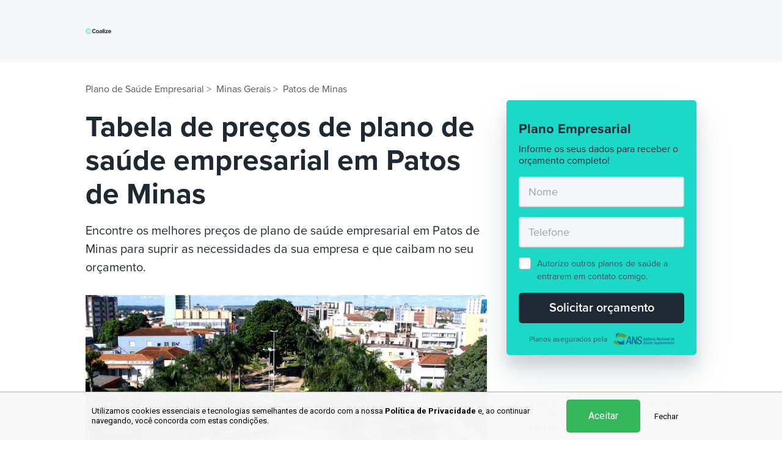

--- FILE ---
content_type: text/html; charset=UTF-8
request_url: https://www.coalize.com.br/plano-de-saude-empresarial-patos-de-minas-mg
body_size: 13542
content:

<!DOCTYPE html>
<html lang="pt-BR">
<head>
    <meta charset="utf-8">
    <meta name="viewport" content="width=device-width, initial-scale=1.0, maximum-scale=3.0"/>

    <title>Plano de Saúde Empresarial em Patos de Minas, MG | Coalize</title>
    <meta name="description" content="Faça a simulacão de um Plano de Saúde Empresarial adequado para suprir as suas necessidades. Os melhores preços de Plano de Saúde Empresarial em Patos de Minas, MG."/>
        
    <meta name="language" content="pt-BR">
    <meta name="csrf-param" content="_csrf-frontend">
<meta name="csrf-token" content="xqcnCjoctyj_8c9Cg3FZIxKYnt8D9i5r5R7rAdhg6DWK6GkyfnGPGo-mih3rIy8bK8Gq5kq7aVqJSoZ27Q-OUQ==">

    <link rel="apple-touch-icon" sizes="57x57" href="/front-assets/images/favicon/apple-icon-57x57.png">
    <link rel="apple-touch-icon" sizes="60x60" href="/front-assets/images/favicon/apple-icon-60x60.png">
    <link rel="apple-touch-icon" sizes="72x72" href="/front-assets/images/favicon/apple-icon-72x72.png">
    <link rel="apple-touch-icon" sizes="76x76" href="/front-assets/images/favicon/apple-icon-76x76.png">
    <link rel="apple-touch-icon" sizes="114x114" href="/front-assets/images/favicon/apple-icon-114x114.png">
    <link rel="apple-touch-icon" sizes="120x120" href="/front-assets/images/favicon/apple-icon-120x120.png">
    <link rel="apple-touch-icon" sizes="144x144" href="/front-assets/images/favicon/apple-icon-144x144.png">
    <link rel="apple-touch-icon" sizes="152x152" href="/front-assets/images/favicon/apple-icon-152x152.png">
    <link rel="apple-touch-icon" sizes="180x180" href="/front-assets/images/favicon/apple-icon-180x180.png">
    <link rel="icon" type="image/png" sizes="192x192" href="/front-assets/images/favicon/android-icon-192x192.png">
    <link rel="icon" type="image/png" sizes="32x32" href="/front-assets/images/favicon/favicon-32x32.png">
    <link rel="icon" type="image/png" sizes="96x96" href="/front-assets/images/favicon/favicon-96x96.png">
    <link rel="icon" type="image/png" sizes="16x16" href="/front-assets/images/favicon/favicon-16x16.png">
    <link rel="manifest" href="/front-assets/images/favicon/manifest.json">
    <meta name="msapplication-TileColor" content="#ffffff">
    <meta name="msapplication-TileImage" content="/front-assets/images/favicon/ms-icon-144x144.png">
    <meta name="theme-color" content="#ffffff">

    <meta name="facebook-domain-verification" content="eu95qchkkbt3xsxlw2d4coscmpze4r">
    <meta name="google-site-verification" content="xehx3KABoiJq9TD4qMqPzewSbZxfMkjAg63jjTQwctk">

    <meta property="og:locale" content="pt_BR">
    <meta property="og:site_name" content="Coalize">
    <meta property="og:title" content="Plano de Saúde Empresarial em Patos de Minas, MG | Coalize">
    <meta property="og:url" content="https://www.coalize.com.br/plano-de-saude-empresarial-patos-de-minas-mg">
    <meta property="og:description" content="Faça a simulacão de um Plano de Saúde Empresarial adequado para suprir as suas necessidades. Os melhores preços de Plano de Saúde Empresarial em Patos de Minas, MG.">
    <meta property="og:image" content="//static.coalize.com.br/data/images/patos-de-minas-mg.jpg">
    <meta property="og:image:secure_url" content="//static.coalize.com.br/data/images/patos-de-minas-mg.jpg">
    <meta property="og:image:type" content="image/jpg">
    <meta property="og:image:width" content="1200">
    <meta property="og:image:height" content="630">
    <meta property="og:type" content="website">

    <link rel="stylesheet" href="https://use.typekit.net/vtx1lxp.css">

    <link id="sprite-svg" rel="prefetch" href="/front-assets/images/sprite-20240627.svg">

    <!-- Google Tag Manager -->
<script>
    (function(w,d,s,l,i){w[l]=w[l]||[];w[l].push({'gtm.start':
    new Date().getTime(),event:'gtm.js'});var f=d.getElementsByTagName(s)[0],
    j=d.createElement(s),dl=l!='dataLayer'?'&l='+l:'';j.async=true;j.src=
    'https://www.googletagmanager.com/gtm.js?id='+i+dl;f.parentNode.insertBefore(j,f);
    })(window,document,'script','dataLayer','GTM-PQ6P2KS');
</script>
<script async src="https://www.googletagmanager.com/gtag/js?id=GTM-MW9R97ZB"></script>
<script>
    window.dataLayer = window.dataLayer || [];
    function gtag(){dataLayer.push(arguments);} 
    gtag('js', new Date());

    gtag('config', 'G-4T7RXVN9Q5F', {
        transport_url: 'https://gtm.coalize.com.br',
    });
</script>
<!-- End Google Tag Manager -->
    <meta property="og:updated_time" content="1586248232">
<meta name="twitter:card" content="summary">
<meta name="twitter:title" content="Plano de Saúde Empresarial em Patos de Minas, MG | Coalize">
<meta name="twitter:site" content="https://www.coalize.com.br">
<meta name="twitter:creator" content="@Coalizerh">
<meta name="twitter:domain" content="Coalizerh">
<meta name="twitter:description" content="Faça a simulacão de um Plano de Saúde Empresarial adequado para suprir as suas necessidades. Os melhores preços de Plano de Saúde Empresarial em Patos de Minas, MG.">
<meta name="twitter:image" content="//static.coalize.com.br/data/images/patos-de-minas-mg.jpg">
<link href="https://www.coalize.com.br/plano-de-saude-empresarial-patos-de-minas-mg" rel="canonical">
<link href="https://cdnjs.cloudflare.com/ajax/libs/select2/4.0.13/css/select2.min.css" rel="stylesheet">
<link href="https://cdnjs.cloudflare.com/ajax/libs/twitter-bootstrap/4.3.1/css/bootstrap.min.css" rel="stylesheet">
<link href="/front-assets/css/styles.css?v=1767816616" rel="stylesheet">
<link href="/front-assets/css/custom.css?v=1767816616" rel="stylesheet">
<link href="/cookie-consent-assets/css/style.css?v=1767816616" rel="stylesheet"></head>

<body class="city-page">

    <!-- Google Tag Manager (noscript) -->
<noscript><iframe src="https://www.googletagmanager.com/ns.html?id=GTM-PQ6P2KS"
height="0" width="0" style="display:none;visibility:hidden"></iframe></noscript>
<!-- End Google Tag Manager (noscript) -->

    <header class="header nav-fixed">
        <div class="container">
            <nav class="navbar">
                <a class="navbar-brand navbar-minimal-brand" href="/">
                    <picture>
                        <source media="(min-width:992px)" srcset="/front-assets/images/logo.svg">
                        <img src="/front-assets/images/logo-icon-blue.svg" alt="Coalize logo">
                    </picture>
                </a>
                            </nav>
        </div>
    </header>


<div class="page-content">
    <div class="city-hero">
        <div class="container">
            <div class="d-lg-flex justify-content-end">
                <div class="form-content">
                    <div class="position-relative">
                        <div class="hero-absolute-content" id="plan-side-form">
                            
                            
<div class="box-form-hero forms-container">

    <div class="fields d-none" data-step="1">
        <form id="form-plan-type" class="form-register" action="/simulacao" method="post">
<input type="hidden" name="_csrf-frontend" value="xqcnCjoctyj_8c9Cg3FZIxKYnt8D9i5r5R7rAdhg6DWK6GkyfnGPGo-mih3rIy8bK8Gq5kq7aVqJSoZ27Q-OUQ==">            <div class="form-group field-healthplanform-request_name">

<input type="text" id="healthplanform-request_name" class="request-name" name="HealthPlanForm[request_name]">

<p class="help-block help-block-error"></p>
</div>            <p class="h2">Faça agora um orçamento!</p>
            <p class="description">Receba em menos de 2 minutos</p>
                        <p class="h3">Qual o tipo de plano?</p>
            <div id="form-type-fields">
                <div class="box-radio-options form-group field-healthplanform-plantype required">

<input type="hidden" name="HealthPlanForm[planType]" value=""><div id="healthplanform-plantype" class="custom-control custom-radio" role="radiogroup" aria-required="true"><div class="form-group"><input class="custom-control-input" type="radio" id="plano-saude-0" name="HealthPlanForm[planType]" value="Individual" ><label class="custom-control-label" for="plano-saude-0">Individual</label></div>
<div class="form-group"><input class="custom-control-input" type="radio" id="plano-saude-1" name="HealthPlanForm[planType]" value="Familiar" ><label class="custom-control-label" for="plano-saude-1">Familiar</label></div>
<div class="form-group"><input class="custom-control-input" type="radio" id="plano-saude-2" name="HealthPlanForm[planType]" value="Empresarial" checked><label class="custom-control-label" for="plano-saude-2">Empresarial</label></div>
<div class="form-group"><input class="custom-control-input" type="radio" id="plano-saude-3" name="HealthPlanForm[planType]" value="Gestante" ><label class="custom-control-label" for="plano-saude-3">Gestante</label></div></div>

<p class="help-block help-block-error"></p>
</div>            </div>
            <div class="text-center">
                <button class="btn btn-primary green d-block w-100" type="submit">
                    Começar Agora
                </button>
            </div>
            </form>        </div>
    <div class="fields d-none" data-step="individual">
        <form id="form-individual" class="form-register" action="/simulacao" method="post">
<input type="hidden" name="_csrf-frontend" value="xqcnCjoctyj_8c9Cg3FZIxKYnt8D9i5r5R7rAdhg6DWK6GkyfnGPGo-mih3rIy8bK8Gq5kq7aVqJSoZ27Q-OUQ==">        <p class="h2">Plano Individual</p>
        <p class="description">Informe os seus dados para receber o orçamento completo!</p>
        <div id="form-individual-hidden-fields" class="d-none">
            <div class="form-group field-healthplanform-plantype required">
<label class="control-label" for="healthplanform-plantype">Tipo de plano</label>
<input type="hidden" id="healthplanform-plantype" class="form-control" name="HealthPlanForm[planType]" value="Individual">

<p class="help-block help-block-error"></p>
</div>        </div>
        <div class="form-group field-healthplanform-name required">

<input type="text" id="healthplanform-name" class="form-control" name="HealthPlanForm[name]" placeholder="Nome" aria-required="true">

<p class="help-block help-block-error"></p>
</div>        <div class="form-group field-healthplanform-request_name">

<input type="text" id="healthplanform-request_name" class="request-name" name="HealthPlanForm[request_name]">

<p class="help-block help-block-error"></p>
</div>        <div class="form-group field-healthplanform-phone required">

<input type="tel" id="healthplanform-phone" class="form-control control-phone" name="HealthPlanForm[phone]" maxlength="15" placeholder="Telefone" aria-required="true">

<p class="help-block help-block-error"></p>
</div>
        <div class="form-group field-healthplanform-age">

<input type="number" id="healthplanform-age" class="form-control" name="HealthPlanForm[age]" maxlength="3" placeholder="Idade">

<p class="help-block help-block-error"></p>
</div>
        <div class="form-group field-state-individual">

<select id="state-individual" class="form-control control-select2" name="HealthPlanForm[state]" placeholder="Estado" data-field="state">
<option value="">Selecione o estado</option>
<option value="AC">Acre</option>
<option value="AL">Alagoas</option>
<option value="AP">Amapá</option>
<option value="AM">Amazonas</option>
<option value="BA">Bahia</option>
<option value="CE">Ceará</option>
<option value="DF">Distrito Federal</option>
<option value="ES">Espírito Santo</option>
<option value="GO">Goiás</option>
<option value="MA">Maranhão</option>
<option value="MT">Mato Grosso</option>
<option value="MS">Mato Grosso do Sul</option>
<option value="MG">Minas Gerais</option>
<option value="PA">Pará</option>
<option value="PB">Paraíba</option>
<option value="PR">Paraná</option>
<option value="PE">Pernambuco</option>
<option value="PI">Piauí</option>
<option value="RJ">Rio de Janeiro</option>
<option value="RN">Rio Grande do Norte</option>
<option value="RS">Rio Grande do Sul</option>
<option value="RO">Rondônia</option>
<option value="RR">Roraima</option>
<option value="SC">Santa Catarina</option>
<option value="SP">São Paulo</option>
<option value="SE">Sergipe</option>
<option value="TO">Tocantins</option>
</select>

<p class="help-block help-block-error"></p>
</div>
        <div class="form-group field-city-individual">

<select id="city-individual" class="form-control control-select2" name="HealthPlanForm[city]" placeholder="Cidade" data-field="city">
<option value="">Selecione a cidade</option>
</select>

<p class="help-block help-block-error"></p>
</div>

        <div class="box-cnpj-ou-mei">
            <p class="description">Tem CNPJ ou MEI? </p>
            <div class="box-radio-options form-group field-healthplanform-cnpjormei">

<input type="hidden" name="HealthPlanForm[cnpjOrMei]" value=""><div id="healthplanform-cnpjormei" class="custom-control custom-radio" role="radiogroup"><div class="form-group"><input class="custom-control-input" type="radio" id="cnpj-or-mei-0" name="HealthPlanForm[cnpjOrMei]" value="1" ><label class="custom-control-label" for="cnpj-or-mei-0">Sim</label></div>
<div class="form-group"><input class="custom-control-input" type="radio" id="cnpj-or-mei-1" name="HealthPlanForm[cnpjOrMei]" value="0" ><label class="custom-control-label" for="cnpj-or-mei-1">Não</label></div></div>

<p class="help-block help-block-error"></p>
</div>        </div>
        <div class="check custom-control autorizo-box custom-checkbox mb-3 field-form-individual-allow-contact">
<input type="hidden" name="HealthPlanForm[allowContact]" value="0"><input type="checkbox" id="form-individual-allow-contact" class="custom-control-input" name="HealthPlanForm[allowContact]" value="1"><label class="custom-control-label" for="form-individual-allow-contact">Autorizo outros planos de saúde a entrarem em contato comigo.</label><p class="help-block help-block-error"></p>
</div>
        <div class="text-center">
            <button class="btn btn-primary green d-block w-100" type="submit">
                Solicitar orçamento
            </button>
        </div>
        </form>    </div>
    <div class="fields d-none" data-step="familiar">
        <form id="form-familiar" class="form-register" action="/simulacao" method="post">
<input type="hidden" name="_csrf-frontend" value="xqcnCjoctyj_8c9Cg3FZIxKYnt8D9i5r5R7rAdhg6DWK6GkyfnGPGo-mih3rIy8bK8Gq5kq7aVqJSoZ27Q-OUQ==">        <p class="h2">Plano Familiar</p>
        <p class="description">Informe os seus dados para receber o orçamento completo!</p>
        <div class="form-fields">
            <div id="form-familiar-hidden-fields" class="d-none">
                <div class="form-group field-healthplanform-plantype required">
<label class="control-label" for="healthplanform-plantype">Tipo de plano</label>
<input type="hidden" id="healthplanform-plantype" class="form-control" name="HealthPlanForm[planType]" value="Familiar">

<p class="help-block help-block-error"></p>
</div>            </div>
            <div class="form-group field-healthplanform-name required">

<input type="text" id="healthplanform-name" class="form-control" name="HealthPlanForm[name]" placeholder="Nome" aria-required="true">

<p class="help-block help-block-error"></p>
</div>
            <div class="form-group field-healthplanform-phone required">

<input type="tel" id="healthplanform-phone" class="form-control control-phone" name="HealthPlanForm[phone]" maxlength="15" placeholder="Telefone" aria-required="true">

<p class="help-block help-block-error"></p>
</div>
            <div class="form-group field-healthplanform-request_name">

<input type="text" id="healthplanform-request_name" class="request-name" name="HealthPlanForm[request_name]">

<p class="help-block help-block-error"></p>
</div>
            <div class="form-group field-state-familiar">

<select id="state-familiar" class="form-control control-select2" name="HealthPlanForm[state]" placeholder="Estado" data-field="state">
<option value="">Selecione o estado</option>
<option value="AC">Acre</option>
<option value="AL">Alagoas</option>
<option value="AP">Amapá</option>
<option value="AM">Amazonas</option>
<option value="BA">Bahia</option>
<option value="CE">Ceará</option>
<option value="DF">Distrito Federal</option>
<option value="ES">Espírito Santo</option>
<option value="GO">Goiás</option>
<option value="MA">Maranhão</option>
<option value="MT">Mato Grosso</option>
<option value="MS">Mato Grosso do Sul</option>
<option value="MG">Minas Gerais</option>
<option value="PA">Pará</option>
<option value="PB">Paraíba</option>
<option value="PR">Paraná</option>
<option value="PE">Pernambuco</option>
<option value="PI">Piauí</option>
<option value="RJ">Rio de Janeiro</option>
<option value="RN">Rio Grande do Norte</option>
<option value="RS">Rio Grande do Sul</option>
<option value="RO">Rondônia</option>
<option value="RR">Roraima</option>
<option value="SC">Santa Catarina</option>
<option value="SP">São Paulo</option>
<option value="SE">Sergipe</option>
<option value="TO">Tocantins</option>
</select>

<p class="help-block help-block-error"></p>
</div>
            <div class="form-group field-city-familiar">

<select id="city-familiar" class="form-control control-select2" name="HealthPlanForm[city]" placeholder="Cidade" data-field="city">
<option value="">Selecione a cidade</option>
</select>

<p class="help-block help-block-error"></p>
</div>

            <div class="box-cnpj-ou-mei">
                <p class="description">Tem CNPJ ou MEI? </p>
                <div class="box-radio-options form-group field-healthplanform-cnpjormei">

<input type="hidden" name="HealthPlanForm[cnpjOrMei]" value=""><div id="healthplanform-cnpjormei" class="custom-control custom-radio" role="radiogroup"><div class="form-group"><input class="custom-control-input" type="radio" id="familiar-cnpj-or-mei-0" name="HealthPlanForm[cnpjOrMei]" value="1" ><label class="custom-control-label" for="familiar-cnpj-or-mei-0">Sim</label></div>
<div class="form-group"><input class="custom-control-input" type="radio" id="familiar-cnpj-or-mei-1" name="HealthPlanForm[cnpjOrMei]" value="0" ><label class="custom-control-label" for="familiar-cnpj-or-mei-1">Não</label></div></div>

<p class="help-block help-block-error"></p>
</div>            </div>
            <div class="check custom-control autorizo-box custom-checkbox mb-3 field-form-familiar-allow-contact">
<input type="hidden" name="HealthPlanForm[allowContact]" value="0"><input type="checkbox" id="form-familiar-allow-contact" class="custom-control-input" name="HealthPlanForm[allowContact]" value="1"><label class="custom-control-label" for="form-familiar-allow-contact">Autorizo outros planos de saúde a entrarem em contato comigo.</label><p class="help-block help-block-error"></p>
</div>        </div>
        <div class="text-center">
            <button class="btn btn-primary green d-block w-100" type="submit">
                Solicitar orçamento
            </button>
        </div>
        </form>    </div>
    <div class="fields d-none" data-step="dependants">
        <form id="form-dependants" class="form-register" action="/simulacao" method="post">
<input type="hidden" name="_csrf-frontend" value="xqcnCjoctyj_8c9Cg3FZIxKYnt8D9i5r5R7rAdhg6DWK6GkyfnGPGo-mih3rIy8bK8Gq5kq7aVqJSoZ27Q-OUQ==">        <p class="h2">Plano <span id="plan-name"></span></p>
        <p class="description">Informe a idade do titular e dos dependentes.</p>
        <div id="form-dependants-hidden-fields" class="d-none"></div>
        <div class="gestante-last-step">
            <p class="description">Informe a idade</p>
            <div class="form-group">
                <div class="form-group field-healthplanform-request_name">

<input type="text" id="healthplanform-request_name" class="request-name" name="HealthPlanForm[request_name]">

<p class="help-block help-block-error"></p>
</div>            </div>
            <div class="form-group">
                <div class="form-group field-healthplanform-age">

<input type="number" id="healthplanform-age" class="form-control" name="HealthPlanForm[age]" maxlength="3" placeholder="Idade do titular">

<p class="help-block help-block-error"></p>
</div>            </div>
            <div class="dependants-list d-none">
                <p class="description">Idade dependentes</p>
                <div class="dependants-item field-healthplanform-dependantsages-0">

<input type="number" id="healthplanform-dependantsages-0" class="form-control" name="HealthPlanForm[dependantsAges][0]" maxlength="3" placeholder="Idade do dependente 1">

<p class="help-block help-block-error"></p>
</div>            </div>
            <p class="add-dependant">+ Adicionar dependentes</p>
        </div>

        <div class="text-center">
            <button class="btn btn-primary green d-block w-100" type="submit">
                Solicitar orçamento
            </button>
        </div>
        </form>    </div>
    <div class="fields " data-step="company">
        <form id="form-company" class="form-register" action="/simulacao" method="post">
<input type="hidden" name="_csrf-frontend" value="xqcnCjoctyj_8c9Cg3FZIxKYnt8D9i5r5R7rAdhg6DWK6GkyfnGPGo-mih3rIy8bK8Gq5kq7aVqJSoZ27Q-OUQ==">        <p class="h2">Plano Empresarial</p>
        <p class="description">Informe os seus dados para receber o orçamento completo!</p>
        <div class="form-fields">
            <div id="form-company-hidden-fields" class="d-none">
                <div class="form-group field-healthplanform-plantype required">
<label class="control-label" for="healthplanform-plantype">Tipo de plano</label>
<input type="hidden" id="healthplanform-plantype" class="form-control" name="HealthPlanForm[planType]" value="Empresarial">

<p class="help-block help-block-error"></p>
</div>            </div>
            <div class="form-group field-healthplanform-name required">

<input type="text" id="healthplanform-name" class="form-control" name="HealthPlanForm[name]" placeholder="Nome" aria-required="true">

<p class="help-block help-block-error"></p>
</div>            <div class="form-group field-healthplanform-request_name">

<input type="text" id="healthplanform-request_name" class="request-name" name="HealthPlanForm[request_name]">

<p class="help-block help-block-error"></p>
</div>            <div class="form-group field-healthplanform-phone required">

<input type="tel" id="healthplanform-phone" class="form-control control-phone" name="HealthPlanForm[phone]" maxlength="15" placeholder="Telefone" aria-required="true">

<p class="help-block help-block-error"></p>
</div>            <div class="check custom-control autorizo-box custom-checkbox mb-3 field-form-company-allow-contact">
<input type="hidden" name="HealthPlanForm[allowContact]" value="0"><input type="checkbox" id="form-company-allow-contact" class="custom-control-input" name="HealthPlanForm[allowContact]" value="1"><label class="custom-control-label" for="form-company-allow-contact">Autorizo outros planos de saúde a entrarem em contato comigo.</label><p class="help-block help-block-error"></p>
</div>        </div>
        <div class="text-center">
            <button class="btn btn-primary green d-block w-100" type="submit">
                Solicitar orçamento
            </button>
        </div>
        </form>    </div>
    <div class="fields d-none" data-step="pregnant">
        <form id="form-pregnant" class="form-register" action="/simulacao" method="post">
<input type="hidden" name="_csrf-frontend" value="xqcnCjoctyj_8c9Cg3FZIxKYnt8D9i5r5R7rAdhg6DWK6GkyfnGPGo-mih3rIy8bK8Gq5kq7aVqJSoZ27Q-OUQ==">        <p class="h2">Plano Gestante</p>
        <p class="description">Responda a pergunta abaixo</p>
        <div class="form-fields">
            <div id="form-pregnant-hidden-fields" class="d-none">
                <div class="form-group field-healthplanform-plantype required">
<label class="control-label" for="healthplanform-plantype">Tipo de plano</label>
<input type="hidden" id="healthplanform-plantype" class="form-control" name="HealthPlanForm[planType]" value="Gestante">

<p class="help-block help-block-error"></p>
</div>            </div>
            <div class="box-gestante">
                <p class="description">Você está gravida? </p>
                <div class="box-radio-options form-group field-healthplanform-ispregnant">

<input type="hidden" name="HealthPlanForm[isPregnant]" value=""><div id="healthplanform-ispregnant" class="custom-control custom-radio" role="radiogroup"><div class="form-group"><input class="custom-control-input" type="radio" id="is-pregnant-0" name="HealthPlanForm[isPregnant]" value="1" ><label class="custom-control-label" for="is-pregnant-0">Sim, estou grávida</label></div>
<div class="form-group"><input class="custom-control-input" type="radio" id="is-pregnant-1" name="HealthPlanForm[isPregnant]" value="0" ><label class="custom-control-label" for="is-pregnant-1">Não, estou planejando</label></div></div>

<p class="help-block help-block-error"></p>
</div>            </div>
            <div class="gestante-card d-none">
                <span class="icon-bg">
                    <svg width="44" height="44"><use xlink:href="#icon-warning"></use></svg>
                </span>
                <p>No momento nossos planos só atendem mulheres que estejam planejando engravidar.</p>
            </div>

            <div class="gestante-card-inputs d-none">
                <div class="form-group field-healthplanform-name required">

<input type="text" id="healthplanform-name" class="form-control" name="HealthPlanForm[name]" placeholder="Nome" aria-required="true">

<p class="help-block help-block-error"></p>
</div>                <div class="form-group field-healthplanform-request_name">

<input type="text" id="healthplanform-request_name" class="request-name" name="HealthPlanForm[request_name]">

<p class="help-block help-block-error"></p>
</div>                <div class="form-group field-healthplanform-phone required">

<input type="tel" id="healthplanform-phone" class="form-control control-phone" name="HealthPlanForm[phone]" maxlength="15" placeholder="Telefone" aria-required="true">

<p class="help-block help-block-error"></p>
</div>
                <div class="form-group field-state-pregnant">

<select id="state-pregnant" class="form-control control-select2" name="HealthPlanForm[state]" placeholder="Estado" data-field="state">
<option value="">Selecione o estado</option>
<option value="AC">Acre</option>
<option value="AL">Alagoas</option>
<option value="AP">Amapá</option>
<option value="AM">Amazonas</option>
<option value="BA">Bahia</option>
<option value="CE">Ceará</option>
<option value="DF">Distrito Federal</option>
<option value="ES">Espírito Santo</option>
<option value="GO">Goiás</option>
<option value="MA">Maranhão</option>
<option value="MT">Mato Grosso</option>
<option value="MS">Mato Grosso do Sul</option>
<option value="MG">Minas Gerais</option>
<option value="PA">Pará</option>
<option value="PB">Paraíba</option>
<option value="PR">Paraná</option>
<option value="PE">Pernambuco</option>
<option value="PI">Piauí</option>
<option value="RJ">Rio de Janeiro</option>
<option value="RN">Rio Grande do Norte</option>
<option value="RS">Rio Grande do Sul</option>
<option value="RO">Rondônia</option>
<option value="RR">Roraima</option>
<option value="SC">Santa Catarina</option>
<option value="SP">São Paulo</option>
<option value="SE">Sergipe</option>
<option value="TO">Tocantins</option>
</select>

<p class="help-block help-block-error"></p>
</div>
                <div class="form-group field-city-pregnant">

<select id="city-pregnant" class="form-control control-select2" name="HealthPlanForm[city]" placeholder="Cidade" data-field="city">
<option value="">Selecione a cidade</option>
</select>

<p class="help-block help-block-error"></p>
</div>
            </div>
            <div class="text-center action-button">
                <button class="btn btn-primary green d-block w-100" type="submit">
                    Continuar
                </button>
            </div>
        </div>
        </form>    </div>

    <div class="insurance-plans d-flex justify-content-center align-items-center">
        <p>Planos asegurados pela</p>
        <div><img width="100" height="20"
                  src="/front-assets/images/city/ans.png" alt="">
        </div>
    </div>
</div>

<script>
    function loadHealthPlaneWidgetScript(){
        var $forms = $('.forms-container');
        var $stateField = $forms.find('[data-field="state"]');
        var $cityField = $forms.find('[data-field="city"]')
        if (!$stateField.val()) {
            $cityField.prop('disabled', true);
        }

        function loadSelect2() {
            $forms.find('.control-select2').select2({
                language: 'pt-BR',
                width: '100%',
            });
            $stateField.on('change', function () {
                updateCityOptions($(this).val());
            });
        }
        loadSelect2();

        updateCityOptions = function (state) {

            $cityField.prop('disabled', true);
            var options = [];
            options.push({
                text: 'Selecione a cidade',
                id: ''
            });

            if (state == '') {
                $cityField.empty().select2({
                    data: options
                });
            } else {
                $cityField.empty().select2({
                    data: [{
                        text: 'Carregando...',
                        id: ''
                    }]
                });

                $.ajax({
                    method: 'POST',
                    url: '/get-city-by-state',
                    data: {
                        state
                    }
                }).done(function(response) {
                    options = options.concat(response);
                    $cityField.empty().select2({
                        data: options
                    })
                    $cityField.prop('disabled', false);
                });
            }
        };

        $forms.find('form').on('afterValidate', function () {
            addPaddingAside();
        });
        $('#form-familiar, #form-pregnant').on('beforeSubmit', function (e) {
            var $currentForm = $(this);
            if ($currentForm.find('.box-cnpj-ou-mei input[type="radio"]:checked').val() == 0 || $currentForm.attr('id') == 'form-pregnant') {
                $currentForm.parent('.fields').addClass('d-none');
                var $formdependants = $forms.find('.fields[data-step="dependants"]');
                $(this).find('.form-fields').find('.control-select2').select2('destroy');
                $(this).find('.form-fields').clone().appendTo($('#form-dependants-hidden-fields'));
                $(this).find('.form-fields').find('select').each(function(i) {
                    $('#form-dependants-hidden-fields').find('select').eq(i).val($(this).val())
                })
                // loadSelect2();
                $formdependants.removeClass('d-none')
                var $step1 = $forms.find('.fields[data-step="1"]');
                $formdependants.find('#plan-name').html($step1.find('input[type="radio"]:checked').val());
                var counter = 0;
                $formdependants.find('.add-dependant').on('click', function(){
                    var $dependantsList = $formdependants.find('.dependants-list');
                    if ($dependantsList.hasClass('d-none')) {
                        $dependantsList.removeClass('d-none');
                        return false;
                    }
                    if (++counter > 4) {
                        return false;
                    }
                    $dependantsList.removeClass('d-none');
                    var $itemLast = $dependantsList.find('.dependants-item').last();
                    var $itemNew = $itemLast.clone();
                    $itemNew.find('[type="hidden"]').remove();
                    var $itemInput = $itemNew.find(':input');
                    var itemIndex = 0;
                    $itemInput.attr('name', function (i, value) {
                        if (value) {
                            var regex = new RegExp(/\[(\d+)\]/),
                                match = value.match(regex);
                            if (match !== null) {
                                itemIndex = Number(match[1]) + 1;
                                return value.replace(regex, '[' + (++match[1]) + ']');
                            }
                        }
                    }).val('');

                    $itemLast.after($itemNew);
                    $itemInput.attr('placeholder', `Idade do dependente ${itemIndex + 1}`)
                    $itemNew.attr('data-i', itemIndex);
                    if (counter == 4) {
                        $(this).addClass('d-none');
                    }
                    addPaddingAside();
                })
                addPaddingAside();
                return false;
            }
        })

        $('.box-gestante input').on('change', function () {
            if ($(this).val() == 1) {
                $('.gestante-card').removeClass('d-none');
                $('.action-button').addClass('d-none');
                $('.gestante-card-inputs').addClass('d-none');
            } else {
                $('.gestante-card').addClass('d-none');
                $('.action-button').removeClass('d-none');

                $('.gestante-card-inputs').removeClass('d-none');
            }
            addPaddingAside();
        });

        // form plan type
        $('#form-plan-type').on('beforeSubmit', function (e) {
            var $step1 = $forms.find('.fields[data-step="1"]');
            var $step2 = $forms.find('.fields[data-step="individual"]');
            var $submit = false

            if (!$step1.hasClass('d-none')) {
                var planName = $step1.find('input[type="radio"]:checked').val();
                $step1.addClass('d-none');
                if (planName == 'Individual') {
                    // $('#form-type-fields').find('.control-select2').select2('destroy');
                    $('#form-individual-hidden-fields').html($('#form-type-fields').clone());
                    // $('#form-type-fields').find('select').each(function(i) {
                    //     $('#form-individual-hidden-fields').find('select').eq(i).val($(this).val())
                    // })
                    $forms.find('.fields[data-step="individual"]').removeClass('d-none');
                } else if (planName == 'Familiar') {
                    $('#form-familiar-hidden-fields').html($('#form-type-fields').clone());
                    var $formFamiliar = $forms.find('.fields[data-step="familiar"]')
                    $formFamiliar.removeClass('d-none');
                } else if (planName == 'Empresarial') {
                    $('#form-company-hidden-fields').html($('#form-type-fields').clone());
                    $forms.find('.fields[data-step="company"]').removeClass('d-none');
                } else {
                    $('#form-pregnant-hidden-fields').html($('#form-type-fields').clone());
                    $forms.find('.fields[data-step="pregnant"]').removeClass('d-none');
                }

                $('.control-phone').on('input', function () {
                    var value = this.value.replace(/\D/g, '')
                        .replace(/^(\d{1})/, '($1')
                        .replace(/^(\(\d{2})(\d)/, '$1) $2');

                    if (value.length > 13) {
                        value = value.replace(/(\d{5})(\d{1,4})/, '$1-$2');
                    } else {
                        value = value.replace(/(\d{4})(\d{1,5})/, '$1-$2');
                    }

                    this.value = value;
                });

                addPaddingAside();
            }

            addPaddingAside();

            $('.custom-control-input').change(function(){
                addPaddingAside();
            });

            $('.btn-primary').click(function(){
                addPaddingAside();
            });
            if (!$submit) {
                return false
            }
        });

                $(document).ready(function(){
            $('#op-'+'plano-de-saude-empresarial').prop('checked', true);
            $('#form-budget').submit();
        })
        
        function addPaddingAsideHealthPlan() {
            if (media("(min-width: 992px)")) {
                var height = $('.hero-absolute-content').height();
                $('.city-page .aside').css('padding-top', height + 'px');
            }
        }
    }
</script>



<style>
        <!--
    .request-name {
        display: none;
    }
    -->
</style>

                            <div class="group-btn-whtsapp d-block d-lg-none">
                                <a href="https://api.whatsapp.com/send?phone=554799895164&text=Ol%C3%A1+tudo+bem%3F+Eu+gostaria+de+mais+informa%C3%A7%C3%B5es+sobre+o+plano+de+sa%C3%BAde" class="btn btn-whatsapp" target="_blank">
                                    <div class="icon">
                                        <svg>
                                            <use xlink:href="#whatsapp-icon"></use>
                                        </svg>
                                    </div>
                                    <span>Whatsapp</span>
                                    Fale conosco agora
                                </a>
                            </div>

                        </div>
                    </div>
                </div>
            </div>
        </div>
    </div>

    <div class="container">
        <div class="row">
            <div class="col-lg-8 col-12">
                <div class="main-content">
                    <nav>
                        <ol class="breadcrumb" itemscope itemtype="http://schema.org/BreadcrumbList">
                                                        <li class="breadcrumb-item" itemscope itemprop="itemListElement" itemtype="http://schema.org/ListItem" >
                                <a href="https://www.coalize.com.br/plano-de-saude-empresarial-estados" itemprop="item">
                                    <span itemprop="name"> Plano de Saúde Empresarial</span>
                                    <meta itemprop="position" content="1">
                                </a>
                            </li>
                            <li class="breadcrumb-item" itemscope itemprop="itemListElement" itemtype="http://schema.org/ListItem" >
                                <a href="https://www.coalize.com.br/plano-de-saude-empresarial-mg" itemprop="item">
                                    <span itemprop="name"> Minas Gerais</span>
                                    <meta itemprop="position" content="2">
                                </a>
                            </li>
                            <li class="breadcrumb-item" itemscope itemprop="itemListElement" itemtype="http://schema.org/ListItem" >
                                <a href="https://www.coalize.com.br/plano-de-saude-empresarial-patos-de-minas-mg" itemprop="item">
                                    <span itemprop="name"> Patos de Minas</span>
                                    <meta itemprop="position" content="3">
                                </a>
                            </li>
                        </ol>
                    </nav>
                    <h1 class="h1">Tabela de preços de plano de saúde empresarial em Patos de Minas</h1>
                    <p class="subititle">Encontre os melhores preços de plano de saúde empresarial em Patos de Minas para suprir as necessidades da sua empresa e que caibam no seu orçamento.</p>
                    <div class="city-image">
                                                <img class="img-fluid" src="/i/plano-de-saude-empresarial-patos-de-minas-mg.jpg" alt="Plano de Saúde Empresarial em Patos de Minas">
                    </div>
                    <h2 class="h2">Em Patos de Minas, Minas Gerais, existem:</h2>
                    <p>36.237 habitantes estão atualmente ativos no mercado de trabalho. Porém, nem sempre as empresas em que essas pessoas trabalham oferecem seguro-saúde. Estima-se que 39.505 pessoas estejam sem seguro de saúde em Patos de Minas. Esse número mostra o quanto um plano de saúde individual é importante em Patos de Minas.</p>
                    <p>Em Patos de Minas há 5.481 empresas registradas, mas nem todas oferecem planos de saúde empresarial para seus colaboradores, sendo que a maioria dos colaboradores avaliam bem as empresas que oferecem esse benefício.</p>
                    <p>Por mês, 1.653 bebês nascem aproximadamente em Patos de Minas. Ter um plano de saúde para gestantes em Patos de Minas é relevante para assistir a saúde do bebê e da mãe durante todos os meses de gestação.</p>
                    <p>A expectativa de vida está aumentando, logo, é possível que nos tornemos um país de idosos nos próximos anos. Em Patos de Minas existem 15.066 pessoas com mais de 60 anos, esse número mostra a importância de um plano de saúde para o idoso</p>

                                            <div class="hospitalizations">
                            <h2 class="h2">Um plano de saúde empresarial pode gerar economia em casos de emergência. Veja quanto
                                custam alguns dos variados tipos de internações hospitalares em Patos de Minas:</h2>
                                                            <div class="item">
                                    <div class="icon">
                                        <svg width="46" height="50">
                                            <use xlink:href="#hospital-icon"></use>
                                        </svg>
                                    </div>
                                    <div class="number">12.053</div>
                                    <h4 class="title">Número de internações por ano</h4>
                                </div>
                                                                                        <div class="item">
                                    <div class="icon">
                                        <svg width="50" height="50">
                                            <use xlink:href="#brain-icon"></use>
                                        </svg>
                                    </div>
                                    <div class="number">R$ 879,12</div>
                                    <h4 class="title">Internação psiquiátrica</h4>
                                </div>
                                                                                        <div class="item">
                                    <div class="icon">
                                        <svg width="49" height="50">
                                            <use xlink:href="#surgical-icon"></use>
                                        </svg>
                                    </div>
                                    <div class="number">R$ 1.514,13</div>
                                    <h4 class="title">Internação cirúrgica</h4>
                                </div>
                                                                                        <div class="item">
                                    <div class="icon">
                                        <svg width="50" height="50">
                                            <use xlink:href="#baby-icon"></use>
                                        </svg>
                                    </div>
                                    <div class="number">R$ 4.014,87</div>
                                    <h4 class="title">Internação pediátrica</h4>
                                </div>
                                                    </div>
                    
                                                                <div class="graph-box">
                            <h2 class="h2">Não dependa do <br class="d-none d-lg-block"> sistema público de <br
                                        class="d-none d-lg-block"> saúde!</h2>
                            <p>87.1% dos equipamentos de <br class="d-none d-lg-block"> saúde de Patos de Minas não está
                                disponível <br class="d-none d-lg-block"> para o SUS</p>
                            <div class="pie-chart-container" data-percentage="12.9">
                                <div class="subtitle">
                                    <p><span>87.1%</span></p>
                                    <p>Disponível particular</p>
                                </div>
                                <div class="subtitle">
                                    <p><span>12.9%</span></p>
                                    <p>Disponível <br> para o SUS</p>
                                </div>
                                <div class="overlay">
                                    <div class="icon">
                                        <img width="80" height="90" src="/front-assets/images/logo-icon-blue.svg" alt="">
                                    </div>
                                </div>

                                <svg viewBox="0 0 32 32">
                                    <circle r="16" cx="16" cy="16"/>
                                </svg>
                            </div>
                        </div>
                    
                    
                    <div class="last_update_text">Última atualização em 07/04/2020</div>
                </div>
            </div>
            <div class="col-lg-4 col-12">
                <aside class="aside">
                    <div class="checkist-plans">
                        <ul>
                            <li>
                                <svg width="16" height="13">
                                    <use xlink:href="#check-3"></use>
                                </svg>
                                <span>Tabela de preços de plano de saúde empresarial em Patos de Minas, Minas Gerais</span>
                            </li>
                            <li>
                                <svg width="16" height="13">
                                    <use xlink:href="#check-3"></use>
                                </svg>
                                <span>Como fazer o plano de saúde empresarial em Patos de Minas</span>
                            </li>
                            <li>
                                <svg width="16" height="13">
                                    <use xlink:href="#check-3"></use>
                                </svg>
                                <span>Simulação de plano de saúde empresarial em Patos de Minas</span>
                            </li>
                        </ul>
                    </div>
                    <div class="plans-logo">
                        <div class="plans-logo">
                            <h3 class="h4">Trabalhamos com as melhores</h3>
                            <div class="logos d-flex flex-wrap jusfify-content-between align-items-center">
                                <div><img width="132" height="35" src="/front-assets/images/city/sul-america.png" alt="Plano de Saúde SulAmérica"></div>
                                <div><img width="110" height="39" src="/front-assets/images/city/unimed.png" alt="Plano de Saúde UNIMED"></div>
                                <div><img width="97" height="35" src="/front-assets/images/city/amil.png" alt="Plano de Saúde Amil"></div>
                            </div>
                        </div>
                    </div>

                    <div class="searches">
    <h3 class="h4">
		Principais buscas por <br class="d-none d-lg-block"> Plano de Saúde Familiar    </h3>

    <div class="links">
                <a href="/plano-de-saude-familiar-curitiba-pr"><h4 class="h5">Plano de Saúde Familiar em Curitiba</h4></a>
                <a href="/plano-de-saude-familiar-jaboatao-dos-guararapes-pe"><h4 class="h5">Plano de Saúde Familiar em Jaboatão dos Guararapes</h4></a>
                <a href="/plano-de-saude-familiar-ananindeua-pa"><h4 class="h5">Plano de Saúde Familiar em Ananindeua</h4></a>
                <a href="/plano-de-saude-familiar-sao-joao-de-meriti-rj"><h4 class="h5">Plano de Saúde Familiar em São João de Meriti</h4></a>
                <a href="/plano-de-saude-familiar-serra-es"><h4 class="h5">Plano de Saúde Familiar em Serra</h4></a>
        </div>
</div>                    <div class="searches">
    <h3 class="h4">
		Principais buscas por <br class="d-none d-lg-block"> Plano de Saúde Individual    </h3>

    <div class="links">
                <a href="/plano-de-saude-individual-sorocaba-sp"><h4 class="h5">Plano de Saúde Individual em Sorocaba</h4></a>
                <a href="/plano-de-saude-individual-montes-claros-mg"><h4 class="h5">Plano de Saúde Individual em Montes Claros</h4></a>
                <a href="/plano-de-saude-individual-canoas-rs"><h4 class="h5">Plano de Saúde Individual em Canoas</h4></a>
                <a href="/plano-de-saude-individual-blumenau-sc"><h4 class="h5">Plano de Saúde Individual em Blumenau</h4></a>
                <a href="/plano-de-saude-individual-juazeiro-do-norte-ce"><h4 class="h5">Plano de Saúde Individual em Juazeiro do Norte</h4></a>
        </div>
</div>                    <div class="searches">
    <h3 class="h4">
		Principais buscas por <br class="d-none d-lg-block"> Plano de Saúde Empresarial    </h3>

    <div class="links">
                <a href="/plano-de-saude-empresarial-belem-pa"><h4 class="h5">Plano de Saúde Empresarial em Belém</h4></a>
                <a href="/plano-de-saude-empresarial-campinas-sp"><h4 class="h5">Plano de Saúde Empresarial em Campinas</h4></a>
                <a href="/plano-de-saude-empresarial-belford-roxo-rj"><h4 class="h5">Plano de Saúde Empresarial em Belford Roxo</h4></a>
                <a href="/plano-de-saude-empresarial-uberaba-mg"><h4 class="h5">Plano de Saúde Empresarial em Uberaba</h4></a>
                <a href="/plano-de-saude-empresarial-maraba-pa"><h4 class="h5">Plano de Saúde Empresarial em Marabá</h4></a>
        </div>
</div>
                    
                </aside>
            </div>
        </div>
    </div>

    <div class="bg-grey">
        <div id="accordion" class="faq-content">
            <div class="container">
                <div class="row justify-content-center">
                    <div class="col-12 col-lg-10">
                        <h2 class="h2">Ficou com alguma dúvida sobre plano de saúde empresarial?</h2>
                        <div class="accordion-custom">
                            <div class="card" itemscope="" itemtype="http://schema.org/Question">
                                <div class="card-header" id="heading-1" >
                                    <h5 class="mb-0">
                                        <button class="collapsed" data-toggle="collapse"
                                                data-target="#collapse-1"
                                                aria-expanded="false" aria-controls="collapse-1" itemprop="name">
                                            Como faço para contratar um plano de saúde empresarial em Patos de Minas?                                        </button>
                                    </h5>
                                </div>
                                <div id="collapse-1" class="collapse" aria-labelledby="heading-1"
                                     data-parent="#accordion" itemprop="acceptedAnswer" itemscope="" itemtype="http://schema.org/Answer">
                                    <div class="card-body" itemprop="text">
                                        <p>É bem simples, basta preencher nosso formulário de contato para receber uma cotação com as operadoras que oferecem plano de saúde empresarial, em Patos de Minas. Em até 2 minutos, você recebe a cotação no seu e-mail.</p>
                                    </div>
                                </div>
                            </div>
                            <div class="card" itemscope="" itemtype="http://schema.org/Question">
                                <div class="card-header" id="heading-2">
                                    <h5 class="mb-0">
                                        <button class="collapsed" data-toggle="collapse"
                                                data-target="#collapse-2" aria-expanded="false"
                                                aria-controls="collapse-2" itemprop="name">
                                            Qual o período de carência do plano de saúde empresarial em Patos de Minas?                                        </button>
                                    </h5>
                                </div>
                                <div id="collapse-2" class="collapse" aria-labelledby="heading-2"
                                     data-parent="#accordion" itemprop="acceptedAnswer" itemscope="" itemtype="http://schema.org/Answer">
                                    <div class="card-body" itemprop="text">
                                        <p>O período de carência do plano de saúde empresarial sempre irá depender das regras da operadora que você irá contratar, porém, caso você tenha certa urgência, pode nos avisar que ajudaremos você a encontrar um plano de saúde empresarial em Patos de Minas, com carência reduzida para a cobertura que precisa.</p>
                                    </div>
                                </div>
                            </div>
                            <div class="card" itemscope="" itemtype="http://schema.org/Question">
                                <div class="card-header" id="heading-3">
                                    <h5 class="mb-0">
                                        <button class="collapsed" data-toggle="collapse"
                                                data-target="#collapse-3" aria-expanded="false"
                                                aria-controls="collapse-3" itemprop="name">
                                            Qual a abrangência do plano de saúde empresarial em Patos de Minas?                                        </button>
                                    </h5>
                                </div>
                                <div id="collapse-3" class="collapse" aria-labelledby="heading-3"
                                     data-parent="#accordion" itemprop="acceptedAnswer" itemscope="" itemtype="http://schema.org/Answer">
                                    <div class="card-body" itemprop="text">
                                        <p>A abrangência vai depender do plano de saúde empresarial contratado. É interessante que você informe suas cidades e estados de preferência para que nosso time encontre um plano adequado às suas necessidades.</p>
                                    </div>
                                </div>
                            </div>
                            <div class="card" itemscope="" itemtype="http://schema.org/Question">
                                <div class="card-header" id="heading-4">
                                    <h5 class="mb-0">
                                        <button class="collapsed" data-toggle="collapse"
                                                data-target="#collapse-4" aria-expanded="false"
                                                aria-controls="collapse-4" itemprop="name">
                                            Qual a cobertura do plano de saúde empresarial em Patos de Minas?                                        </button>
                                    </h5>
                                </div>
                                <div id="collapse-4" class="collapse" aria-labelledby="heading-4"
                                     data-parent="#accordion" itemprop="acceptedAnswer" itemscope="" itemtype="http://schema.org/Answer">
                                    <div class="card-body" itemprop="text">
                                        <p>Você decide quais especialidades médicas quer que seu plano de saúde empresarial cubra. Informe para nosso time todos os detalhes das suas necessidades para que encontremos o plano ideal para você em Patos de Minas.</p>
                                    </div>
                                </div>
                            </div>
                        </div>
                    </div>
                </div>
            </div>
            <div class="text-center">
                <a href="#plan-side-form" class="btn btn-default btn-lg go-to-form">Experimente </a>
            </div>
        </div>
    </div>
    <div class="blog">
    <div class="container">
        <div class="row">
            <div class="col-12 col-lg-5">
                <h2>Aproveite e conheça um pouco mais do nosso blog</h2>
            </div>
            <div class="col d-none d-lg-block">
                <div class="blog-more">
                    <a href="https://www.coalize.com.br/blog">
                        Ver mais no blog
                        <svg width="18" height="15" class="feature-box-icon">
                            <use xlink:href="#arrow-right-2"></use>
                        </svg>
                    </a>
                </div>
            </div>
        </div>
        <div class="last-posts">
            <div class="row">
                                    <div class="col-12 col-lg-4">
                        <article class="blog-post">
                            <a href="/categoria/administracao">
                                <div class="blog-img-bg">
                                    <img src="https://cdn.coalize.com.br/base/7aa/685/b3b/455-314-o-que-e-certidao-negativa-de-debitos-trabalhistas.jpg" class="img-fluid" alt="" loading="lazy">
                                    <span class="blog-category">ADMINISTRAÇÃO</span>
                                </div>
                            </a>
                            <div class="post-content">
                                <div class="content-relative">
                                    <h3><a href="/o-que-e-certidao-negativa-de-debitos-trabalhistas">CNDT: o que é, quando e como emitir?</a></h3>
                                    <a href="/o-que-e-certidao-negativa-de-debitos-trabalhistas" class="more">Continuar lendo
                                        <svg width="18" height="15" class="feature-box-icon">
                                            <use xlink:href="#arrow-right-3"></use>
                                        </svg>
                                    </a>
                                </div>
                            </div>
                        </article>
                    </div>
                                    <div class="col-12 col-lg-4">
                        <article class="blog-post">
                            <a href="/categoria/administracao">
                                <div class="blog-img-bg">
                                    <img src="https://cdn.coalize.com.br/base/0c6/b6f/196/455-314-aditivo-de-contrato.jpg" class="img-fluid" alt="" loading="lazy">
                                    <span class="blog-category">ADMINISTRAÇÃO</span>
                                </div>
                            </a>
                            <div class="post-content">
                                <div class="content-relative">
                                    <h3><a href="/aditivo-de-contrato">Modelo de aditivo para contrato trabalhista e como fazer</a></h3>
                                    <a href="/aditivo-de-contrato" class="more">Continuar lendo
                                        <svg width="18" height="15" class="feature-box-icon">
                                            <use xlink:href="#arrow-right-3"></use>
                                        </svg>
                                    </a>
                                </div>
                            </div>
                        </article>
                    </div>
                                    <div class="col-12 col-lg-4">
                        <article class="blog-post">
                            <a href="/categoria/gestao-de-pessoas">
                                <div class="blog-img-bg">
                                    <img src="https://cdn.coalize.com.br/base/bde/eec/d97/455-314-timesheet.jpg" class="img-fluid" alt="" loading="lazy">
                                    <span class="blog-category">GESTÃO DE PESSOAS</span>
                                </div>
                            </a>
                            <div class="post-content">
                                <div class="content-relative">
                                    <h3><a href="/timesheet">Timesheet: aprenda a fazer (com aviso importante!)</a></h3>
                                    <a href="/timesheet" class="more">Continuar lendo
                                        <svg width="18" height="15" class="feature-box-icon">
                                            <use xlink:href="#arrow-right-3"></use>
                                        </svg>
                                    </a>
                                </div>
                            </div>
                        </article>
                    </div>
                            </div>
        </div>

        <div class="blog-more d-lg-none">
            <a href="https://www.coalize.com.br/blog">
                Ver mais no blog
                <svg width="18" height="15" class="feature-box-icon">
                    <use xlink:href="#arrow-right-2"></use>
                </svg>
            </a>
        </div>
    </div>
</div></div>




<script>

    function loadScript() {
        widgetCall({
            language: 'pt-br',
            form_now_action: '/call-now',
            form_later_action: '/post-lead/lead',
            floating_button: false,
            form_info: '&nbsp;',
            tab_now: false,
            tab_later: true,

            hidden_inputs: [
                {
                    'name':'_csrf-frontend',
                    'value':'xqcnCjoctyj_8c9Cg3FZIxKYnt8D9i5r5R7rAdhg6DWK6GkyfnGPGo-mih3rIy8bK8Gq5kq7aVqJSoZ27Q-OUQ=='
                },
                {
                    'name':'LeadForm[formId]',
                    'value':'16'
                },
                {
                    'name':'LeadForm[request_name]',
                    'value':''
                }
            ],
            field_name_name:'LeadForm[name]',
            field_phone_name:'LeadForm[phone]',
            field_minutes_name:'LeadForm[time]'
        });

        addPaddingAside();
        pieChartInit();

        $('.control-phone').on('input', function () {
            var value = this.value.replace(/\D/g, '')
                .replace(/^(\d{1})/, '($1')
                .replace(/^(\(\d{2})(\d)/, '$1) $2');

            if (value.length > 13) {
                value = value.replace(/(\d{5})(\d{1,4})/, '$1-$2');
            } else {
                value = value.replace(/(\d{4})(\d{1,5})/, '$1-$2');
            }

            this.value = value;
        });

        $('.go-to-form').click(function(){
            $('html, body').animate({
                scrollTop: ($('.box-form-hero').offset().top) - (150)
            }, 1000);
        });

        $('.form-receive-quote-lateral').on('submit', function (e) {
            e.preventDefault();

            var $form = $(this);
            $form.find('[type="submit"]').button('loading');

            $.post($form.attr('action'), $form.serialize(), function(data) {
                if (data.success) {
                    $form.callbackNewsForm('success');
                } else {
                    $form.callbackNewsForm('error');
                }

                setTimeout(function () {
                    $form.find('[type="submit"]').button('reset');
                }, 3000);
            });
        });

        $.fn.callbackNewsForm = function (param) {
            var $this = $(this),
                params = {
                    success: function () {
                        return $this.parents('.widget-newsletter-box').addClass('success')
                    },
                    error: function () {
                        return $this.find('.form-return')
                            .addClass('return-error').html('Erro ao se inscrever.');
                    }
                };

            return params[param]();
        };


        $('.price .box-item').click(function () {
            var $this = $(this);
            var $successTitle = $(this).parents('.price').find('.box-price-success .h4');
            var $successDescription = $(this).parents('.price').find('.box-price-success p');
            $this.parents('.box-price').addClass('d-none');
            $('.box-price-form[data-form=' + $this.data('item') + ']').removeClass('d-none');

            switch ($this.data('item')) {
                case 'whatsapp':
                    $successTitle.html('Seu whatsapp foi enviado <br class="d-none d-lg-block">com sucesso!');
                    $successDescription.html('Em breve você receberá em seu whatsapp, todas as novidades, dicas e promoções da Coalize.');
                    break;
                case 'call':
                    $successTitle.html('Seu número foi enviado <br class="d-none d-lg-block">com sucesso!');
                    $successDescription.html('Em breve entraremos em contato <br class="d-none d-lg-block">com você.');
                    break;
            }
        });


        $('.form-receive-quote').on('submit', function (e) {
            e.preventDefault();

            var $form = $(this);
            $form.find('[type="submit"]').button('loading');

            $.post($form.attr('action'), $form.serialize(), function(data) {
                if (data.success) {
                    $form.callbackReceiveQuoteForm('success');
                } else {
                    $form.callbackReceiveQuoteForm('error');
                }

                setTimeout(function () {
                    $form.find('[type="submit"]').button('reset');
                }, 3000);
            });
        });

        $.fn.callbackReceiveQuoteForm = function (param) {
            var $this = $(this),
                params = {
                    success: function () {
                        return $this.parents('.box-price').addClass('d-none').parent().find('.box-price-success').removeClass('d-none')
                    },
                    error: function () {
                        return $this.find('.form-return')
                            .addClass('return-error').html('Erro ao se inscrever.');
                    }
                };

            return params[param]();
        };

        // smooth scroll
        $(document).on('click', 'a[href^="#"]', function (event) {
            event.preventDefault();

            $('html, body').animate({
                scrollTop: $($.attr(this, 'href')).offset().top
            }, 500);
        });

    }

    function addPaddingAside() {
        if (media("(min-width: 992px)")) {
            var height = $('.hero-absolute-content').height();
            $('.city-page .aside').css('padding-top', height + 'px');
        }
    }
    function pieChartInit() {
        var chartContainer = $('.pie-chart-container');
        var percentage = $('.pie-chart-container').data('percentage');
        var rotate = parseFloat(44 - (percentage *1.6));

        chartContainer.find('circle').css('stroke-dasharray', percentage + ' 100');
        chartContainer.find('svg').css('transform', 'rotate('+rotate+'deg)');
    }
</script>



    <footer class="footer">
        <div class="container">
            <div class="footer-line-one">
                <div class="row align-items-center">
                    <div class="col-4 col-lg-3">
                        <a href="/" class="footer-logo">
                            <img src="/front-assets/images/logo-icon-blue.svg" alt="Coalize logo">
                        </a>
                    </div>

                    <div class="col-8 col-lg-9 d-lg-none">
                        <div class="footer-top-links">
                            <a href="https://www.coalize.com.br/blog">Blog</a>
                            <a href="https://gestor.coalize.com.br/">Entrar</a>
                        </div>
                    </div>

                    <div class="col-12 col-lg-9">
                        <div class="trial-footer">
                            <h4>
                                Comece hoje e experimente<br class="d-none d-lg-block">
                                grátis.
                            </h4>
                            <a href="/cadastro" class="btn btn-lg btn-default">Experimente</a>
                        </div>
                    </div>
                </div>
            </div>
            <div class="footer-line-two">
                <div class="row">
                    <div class="col-12 col-lg-4">
                        <div class="subscribe">
                            <p>Assine nosso boletim <br> informativo, economize <br> em sua empresa.</p>
                            <form method="post" class="form form-subscribe floating-label"
                                  action="/registrar-email">
                                <input type="hidden" name="_csrf-frontend" value="xqcnCjoctyj_8c9Cg3FZIxKYnt8D9i5r5R7rAdhg6DWK6GkyfnGPGo-mih3rIy8bK8Gq5kq7aVqJSoZ27Q-OUQ==">                                <div class="input-group">
                                    <input placeholder="Seu e-mail" class="form-control" name="email" type="email"
                                           required>
                                    <input placeholder="Seu nome" class="form-control request-name" name="request_name" type="text">
                                    <button type="submit" class="btn">
                                        <svg width="18" height="15">
                                            <use xlink:href="#arrow-right-4"></use>
                                        </svg>
                                    </button>
                                    <div class="form-return d-none"></div>
                                </div>
                            </form>
                        </div>
                    </div>
                    <div class="col-12 col-lg-8">
                        <ul class="site-map">
                            <li>
                                <h4>
                                    Produtos
                                    <svg class="d-lg-none" width="18" height="10">
                                        <use xlink:href="#angle-down-white"></use>
                                    </svg>
                                </h4>
                                <ul>
                                    <li><a href="/relogio-ponto">Ponto Eletrônico</a></li>
                                    <li><a href="/ponto-biometrico">Relógio de Ponto</a></li>
                                    <li><a href="/admissao-digital">Admissão Digital</a></li>
                                    <li><a href="/banco-de-horas">Banco de Horas</a></li>
                                </ul>
                            </li>
                            <li>
                                <h4>
                                    Conteúdos
                                    <svg class="d-lg-none" width="18" height="10">
                                        <use xlink:href="#angle-down-white"></use>
                                    </svg>
                                </h4>
                                <ul>
                                    <li><a href="https://www.coalize.com.br/blog">Blog</a></li>
                                    <li><a href="/materiais">Materiais Gratuitos</a></li>
                                </ul>
                            </li>
                            <li>
                                <h4>
                                    A Coalize
                                    <svg class="d-lg-none" width="18" height="10">
                                        <use xlink:href="#angle-down-white"></use>
                                    </svg>
                                </h4>
                                <ul>
                                    <li><a href="/sobre">Sobre Nós</a></li>
                                    <li><a href="/contato">Contato</a></li>
                                    <li><a href="/contador-parceiro">Contador Parceiro</a></li>
                                </ul>
                            </li>
                        </ul>
                    </div>

                </div>
            </div>
            <div class="footer-line-three">
                <div class="row">
                    <div class="col-12 col-lg-6">
                        <ul class="footer-bottom-links">
                            <li><a href="/termos">Termos e Condições</a></li>
                            <li><a href="/politica-de-privacidade">Política de Privacidade</a></li>
                        </ul>
                    </div>
                    <div class="col-12 col-lg-6">
                        <div class="social-footer">
                            <a href="https://www.facebook.com/coalize.rh/" target="_blank">
                                <svg class="facebook-icon" width="9" height="20">
                                    <use xlink:href="#facebook-icon"></use>
                                </svg>
                            </a>
                            <a href="https://twitter.com/coalizerh" target="_blank">
                                <svg class="twitter-icon" width="19" height="19">
                                    <use xlink:href="#twitter-icon"></use>
                                </svg>
                            </a>
                            <a href="https://www.instagram.com/coalize.rh/" target="_blank">
                                <svg class="instagram-icon" width="20" height="50">
                                    <use xlink:href="#instagram-icon"></use>
                                </svg>
                            </a>
                            <a href="https://www.linkedin.com/company/coalize/" target="_blank">
                                <svg class="linkedin-icon" width="19" height="19">
                                    <use xlink:href="#linkedin-icon"></use>
                                </svg>
                            </a>
                        </div>
                    </div>
                </div>
            </div>
            <div class="list-links">
                <h4>Estados</h4>
                <ul class="footer-bottom-links">
                                            <li><a href="/acre"> Acre </a></li>
                                            <li><a href="/alagoas"> Alagoas </a></li>
                                            <li><a href="/amapa"> Amapá </a></li>
                                            <li><a href="/amazonas"> Amazonas </a></li>
                                            <li><a href="/bahia"> Bahia </a></li>
                                            <li><a href="/ceara"> Ceará </a></li>
                                            <li><a href="/distrito-federal"> Distrito Federal </a></li>
                                            <li><a href="/espirito-santo"> Espírito Santo </a></li>
                                            <li><a href="/goias"> Goiás </a></li>
                                            <li><a href="/maranhao"> Maranhão </a></li>
                                            <li><a href="/mato-grosso"> Mato Grosso </a></li>
                                            <li><a href="/mato-grosso-do-sul"> Mato Grosso do Sul </a></li>
                                            <li><a href="/minas-gerais"> Minas Gerais </a></li>
                                            <li><a href="/para"> Pará </a></li>
                                            <li><a href="/paraiba"> Paraíba </a></li>
                                            <li><a href="/parana"> Paraná </a></li>
                                            <li><a href="/pernambuco"> Pernambuco </a></li>
                                            <li><a href="/piaui"> Piauí </a></li>
                                            <li><a href="/rio-de-janeiro"> Rio de Janeiro </a></li>
                                            <li><a href="/rio-grande-do-norte"> Rio Grande do Norte </a></li>
                                            <li><a href="/rio-grande-do-sul"> Rio Grande do Sul </a></li>
                                            <li><a href="/rondonia"> Rondônia </a></li>
                                            <li><a href="/roraima"> Roraima </a></li>
                                            <li><a href="/santa-catarina"> Santa Catarina </a></li>
                                            <li><a href="/sao-paulo"> São Paulo </a></li>
                                            <li><a href="/sergipe"> Sergipe </a></li>
                                            <li><a href="/tocantins"> Tocantins </a></li>
                                    </ul>
            </div>
        </div>
        <div class="footer-cpr">
            <div class="container">
                <div class="row">
                    <div class="col-12 col-lg">© 2026 Coalize ® - Todos os direitos reservados.</div>
                    <div class="col-12 col-lg logo-feba">
                        <a href="https://www.febacapital.com/" target="_blank">
                            <img src="/front-assets/images/febacapital.svg" alt="" height="14">
                        </a>
                    </div>
                </div>
            </div>
        </div>
    </footer>

<div class="cookie-bar" data-cookie-url="/aceitar-cookies">
    <div class="cookie-bar-body" >
        <p>
            Utilizamos cookies essenciais e tecnologias semelhantes de acordo com a nossa
            <a href="/termos" > Política de Privacidade</a>
            e, ao continuar <br> navegando, você concorda com estas condições.
        </p>
        <div class="cookie-bar-btn-group">
            <button type="button" class="cookie-bar-btn cookie-bar-btn-ok">
                Aceitar
            </button>
            <button type="button" class="cookie-bar-btn cookie-bar-btn-cancel">
                Fechar
            </button>
        </div>
    </div>
</div><script>
    function loadHeader() {
        $('header').removeClass('bg-white');

        if (media('(min-width: 992px)')) {
            $(window).scroll(function () {
                if ($(document).scrollTop() > 30) {
                    $('header').addClass('bg-white');
                } else {
                    $('header').removeClass('bg-white');
                }
            });
        }
    }
</script>

<img src="/wa-px-ck?t=1768907753.3879" style="position:absolute; visibility:hidden" /><script src="/front-assets/js/call.js?v=1767816616"></script>
<script src="https://cdnjs.cloudflare.com/ajax/libs/jquery/3.6.0/jquery.min.js"></script>
<script src="https://cdnjs.cloudflare.com/ajax/libs/twitter-bootstrap/4.3.1/js/bootstrap.bundle.min.js"></script>
<script src="/front-assets/js/script.js?v=1767816616"></script>
<script src="/yii-assets/yii.js?v=1767816616"></script>
<script src="/yii-assets/yii.validation.js?v=1767816616"></script>
<script src="/yii-assets/yii.activeForm.js?v=1767816616"></script>
<script src="https://cdnjs.cloudflare.com/ajax/libs/select2/4.0.13/js/select2.min.js"></script>
<script src="https://cdnjs.cloudflare.com/ajax/libs/select2/4.0.13/js/i18n/pt-BR.min.js   "></script>
<script src="/cookie-consent-assets/js/script.js?v=1767816616"></script>
<script>jQuery(function ($) {
jQuery('#form-plan-type').yiiActiveForm([{"id":"healthplanform-plantype","name":"planType","container":".field-healthplanform-plantype","input":"#healthplanform-plantype","error":".help-block.help-block-error","validate":function (attribute, value, messages, deferred, $form) {yii.validation.required(value, messages, {"message":"\u0022Tipo de plano\u0022 não pode ficar em branco."});}}], []);
jQuery('#form-individual').yiiActiveForm([{"id":"healthplanform-plantype","name":"planType","container":".field-healthplanform-plantype","input":"#healthplanform-plantype","error":".help-block.help-block-error","validate":function (attribute, value, messages, deferred, $form) {yii.validation.required(value, messages, {"message":"\u0022Tipo de plano\u0022 não pode ficar em branco."});}},{"id":"healthplanform-name","name":"name","container":".field-healthplanform-name","input":"#healthplanform-name","error":".help-block.help-block-error","validate":function (attribute, value, messages, deferred, $form) {yii.validation.required(value, messages, {"message":"\u0022Nome\u0022 não pode ficar em branco."});}},{"id":"healthplanform-phone","name":"phone","container":".field-healthplanform-phone","input":"#healthplanform-phone","error":".help-block.help-block-error","validate":function (attribute, value, messages, deferred, $form) {yii.validation.required(value, messages, {"message":"\u0022Telefone\u0022 não pode ficar em branco."});}},{"id":"healthplanform-age","name":"age","container":".field-healthplanform-age","input":"#healthplanform-age","error":".help-block.help-block-error","validate":function (attribute, value, messages, deferred, $form) {yii.validation.required(value, messages, {"message":"\u0022Idade\u0022 não pode ficar em branco."});}},{"id":"state-individual","name":"state","container":".field-state-individual","input":"#state-individual","error":".help-block.help-block-error","validate":function (attribute, value, messages, deferred, $form) {yii.validation.required(value, messages, {"message":"\u0022Estado\u0022 não pode ficar em branco."});}},{"id":"city-individual","name":"city","container":".field-city-individual","input":"#city-individual","error":".help-block.help-block-error","validate":function (attribute, value, messages, deferred, $form) {yii.validation.required(value, messages, {"message":"\u0022Cidade\u0022 não pode ficar em branco."});}},{"id":"healthplanform-cnpjormei","name":"cnpjOrMei","container":".field-healthplanform-cnpjormei","input":"#healthplanform-cnpjormei","error":".help-block.help-block-error","validate":function (attribute, value, messages, deferred, $form) {yii.validation.required(value, messages, {"message":"\u0022Tem CNPJ ou MEI?\u0022 não pode ficar em branco."});}}], []);
jQuery('#form-familiar').yiiActiveForm([{"id":"healthplanform-plantype","name":"planType","container":".field-healthplanform-plantype","input":"#healthplanform-plantype","error":".help-block.help-block-error","validate":function (attribute, value, messages, deferred, $form) {yii.validation.required(value, messages, {"message":"\u0022Tipo de plano\u0022 não pode ficar em branco."});}},{"id":"healthplanform-name","name":"name","container":".field-healthplanform-name","input":"#healthplanform-name","error":".help-block.help-block-error","validate":function (attribute, value, messages, deferred, $form) {yii.validation.required(value, messages, {"message":"\u0022Nome\u0022 não pode ficar em branco."});}},{"id":"healthplanform-phone","name":"phone","container":".field-healthplanform-phone","input":"#healthplanform-phone","error":".help-block.help-block-error","validate":function (attribute, value, messages, deferred, $form) {yii.validation.required(value, messages, {"message":"\u0022Telefone\u0022 não pode ficar em branco."});}},{"id":"state-familiar","name":"state","container":".field-state-familiar","input":"#state-familiar","error":".help-block.help-block-error","validate":function (attribute, value, messages, deferred, $form) {yii.validation.required(value, messages, {"message":"\u0022Estado\u0022 não pode ficar em branco."});}},{"id":"city-familiar","name":"city","container":".field-city-familiar","input":"#city-familiar","error":".help-block.help-block-error","validate":function (attribute, value, messages, deferred, $form) {yii.validation.required(value, messages, {"message":"\u0022Cidade\u0022 não pode ficar em branco."});}},{"id":"healthplanform-cnpjormei","name":"cnpjOrMei","container":".field-healthplanform-cnpjormei","input":"#healthplanform-cnpjormei","error":".help-block.help-block-error","validate":function (attribute, value, messages, deferred, $form) {yii.validation.required(value, messages, {"message":"\u0022Tem CNPJ ou MEI?\u0022 não pode ficar em branco."});}}], []);
jQuery('#form-dependants').yiiActiveForm([{"id":"healthplanform-age","name":"age","container":".field-healthplanform-age","input":"#healthplanform-age","error":".help-block.help-block-error","validate":function (attribute, value, messages, deferred, $form) {yii.validation.required(value, messages, {"message":"\u0022Idade\u0022 não pode ficar em branco."});}}], []);
jQuery('#form-company').yiiActiveForm([{"id":"healthplanform-plantype","name":"planType","container":".field-healthplanform-plantype","input":"#healthplanform-plantype","error":".help-block.help-block-error","validate":function (attribute, value, messages, deferred, $form) {yii.validation.required(value, messages, {"message":"\u0022Tipo de plano\u0022 não pode ficar em branco."});}},{"id":"healthplanform-name","name":"name","container":".field-healthplanform-name","input":"#healthplanform-name","error":".help-block.help-block-error","validate":function (attribute, value, messages, deferred, $form) {yii.validation.required(value, messages, {"message":"\u0022Nome\u0022 não pode ficar em branco."});}},{"id":"healthplanform-phone","name":"phone","container":".field-healthplanform-phone","input":"#healthplanform-phone","error":".help-block.help-block-error","validate":function (attribute, value, messages, deferred, $form) {yii.validation.required(value, messages, {"message":"\u0022Telefone\u0022 não pode ficar em branco."});}}], []);
jQuery('#form-pregnant').yiiActiveForm([{"id":"healthplanform-plantype","name":"planType","container":".field-healthplanform-plantype","input":"#healthplanform-plantype","error":".help-block.help-block-error","validate":function (attribute, value, messages, deferred, $form) {yii.validation.required(value, messages, {"message":"\u0022Tipo de plano\u0022 não pode ficar em branco."});}},{"id":"healthplanform-ispregnant","name":"isPregnant","container":".field-healthplanform-ispregnant","input":"#healthplanform-ispregnant","error":".help-block.help-block-error","validate":function (attribute, value, messages, deferred, $form) {yii.validation.required(value, messages, {"message":"\u0022Você está gravida?\u0022 não pode ficar em branco."});}},{"id":"healthplanform-name","name":"name","container":".field-healthplanform-name","input":"#healthplanform-name","error":".help-block.help-block-error","validate":function (attribute, value, messages, deferred, $form) {yii.validation.required(value, messages, {"message":"\u0022Nome\u0022 não pode ficar em branco."});}},{"id":"healthplanform-phone","name":"phone","container":".field-healthplanform-phone","input":"#healthplanform-phone","error":".help-block.help-block-error","validate":function (attribute, value, messages, deferred, $form) {yii.validation.required(value, messages, {"message":"\u0022Telefone\u0022 não pode ficar em branco."});}},{"id":"state-pregnant","name":"state","container":".field-state-pregnant","input":"#state-pregnant","error":".help-block.help-block-error","validate":function (attribute, value, messages, deferred, $form) {yii.validation.required(value, messages, {"message":"\u0022Estado\u0022 não pode ficar em branco."});}},{"id":"city-pregnant","name":"city","container":".field-city-pregnant","input":"#city-pregnant","error":".help-block.help-block-error","validate":function (attribute, value, messages, deferred, $form) {yii.validation.required(value, messages, {"message":"\u0022Cidade\u0022 não pode ficar em branco."});}}], []);
loadHealthPlaneWidgetScript();
loadScript();
loadHeader();
});</script></body>
</html>


--- FILE ---
content_type: text/css
request_url: https://www.coalize.com.br/front-assets/css/styles.css?v=1767816616
body_size: 42982
content:
/* Hide svg sprite */
.visuallyhidden {
    border: 0;
    clip: rect(0 0 0 0);
    height: 1px;
    margin: -1px;
    overflow: hidden;
    padding: 0;
    position: absolute;
    width: 1px;
    white-space: nowrap;
}

/* geral */
body,
button,
input,
select,
textarea {
    font-family: "proxima-nova";
    font-weight: 400;
}

body {
    -webkit-font-smoothing: antialiased;
    font-size: 16px;
    background: #fff;
    color: #1F2933;
}

body>img {
    bottom: 0;
}

h1,
h2,
h3,
h4,
h5,
h6,
.h1,
.h2,
.h3,
.h4,
.h5,
.h6 {
    color: #1F2933;
    font-weight: 700;
}

.h1 {
    font-size: 36px;
    line-height: 1.17;
}

.h2 {
    font-size: 32px;
    line-height: 1.22;
}

.h3 {
    font-size: 28px;
    line-height: 1.21;
}

.h4 {
    font-size: 24px;
    line-height: 1.25;
}

.h5 {
    font-size: 20px;
    line-height: 1.2;
}

@media (min-width: 992px) {
    .h1 {
        font-size: 60px;
        line-height: 1.12;
    }

    .h2 {
        font-size: 48px;
        line-height: 1.15;
    }

    .h3 {
        font-size: 36px;
        line-height: 1.22;
    }

    .h4 {
        font-size: 32px;
        line-height: 1.22;
    }

    .h5 {
        font-size: 22px;
        line-height: 1.23;
    }
}

.font-weight-semibold {
    font-weight: 600;
}

body.menu-visible {
    overflow: hidden;
}

a {
    color: #1F2933;
    transition: ease-in-out 0.18s;
}

a:hover {
    text-decoration: none;
    color: #14998D;
}

.row-0 [class*='col'] {
    padding-left: 0px;
    padding-right: 0px;
}

.row-0.row {
    margin-left: -0px;
    margin-right: -0px;
}

.row-1 [class*='col'] {
    padding-left: 1px;
    padding-right: 1px;
}

.row-1.row {
    margin-left: -1px;
    margin-right: -1px;
}

.row-2 [class*='col'] {
    padding-left: 2px;
    padding-right: 2px;
}

.row-2.row {
    margin-left: -2px;
    margin-right: -2px;
}

.row-3 [class*='col'] {
    padding-left: 3px;
    padding-right: 3px;
}

.row-3.row {
    margin-left: -3px;
    margin-right: -3px;
}

.row-4 [class*='col'] {
    padding-left: 4px;
    padding-right: 4px;
}

.row-4.row {
    margin-left: -4px;
    margin-right: -4px;
}

.row-5 [class*='col'] {
    padding-left: 4px;
    padding-right: 4px;
}

.row-5.row {
    margin-left: -5px;
    margin-right: -5px;
}

.page-content {
    position: relative;
    z-index: 2;
}

.bg-greyish {
    background-color: #F5F7FA !important;
}

.bg-white {
    background: #FFF !important;
}

h2.title-section {
    font-size: 48px;
    line-height: 55px;
    font-weight: bold;
}

@media (max-width: 991px) {
    h2.title-section {
        font-size: 36px;
        line-height: 42px;
    }

    .hide-mobile {
        display: none;
    }

    .container {
        padding-right: 24px;
        padding-left: 24px;
    }
}

@media (min-width: 992px) {
    .hide-desktop {
        display: none;
    }
}

@media (min-width: 1200px) {
    .container {
        max-width: 1170px
    }
}

.btn-default {
    color: #fff;
    background: #14998D;
    border-color: #14998D;
}

.btn .arrow {
    position: relative;
    left: 0;
    transition: ease-in-out 0.3s;
    margin-left: 6px;
    vertical-align: middle;
    bottom: 1px;
}

.btn:hover .arrow {
    left: 9px;
}

a .arrow {
    position: relative;
    left: 0;
    transition: ease-in-out 0.3s;
    margin-left: 6px;
    vertical-align: middle;
    bottom: 1px;
}

a:hover .arrow {
    left: 9px;
}


.btn-default:hover {
    color: white;
    background-color: #1F2933;
    border-color: #1F2933;
}

.btn-two {
    color: #14998D;
    background-color: transparent;
    border-color: #14998D;
    transition: ease-in-out 0.18s;
}

.btn-two:hover {
    color: white;
    background-color: #14998D;
    border-color: #14998D;
}

.btn-three {
    color: #18B9AA;
    background-color: transparent;
    border-color: #18B9AA;
    transition: ease-in-out 0.18s;
    border-radius: 6px;
}

.btn-three:hover {
    color: white;
    background-color: #27b6a3;
    border-color: #27b6a3;
}

.btn-four {
    color: #1F2933;
    background-color: transparent;
    border-color: #CBD2D9;
    border-radius: 6px;
}

.btn-four:hover {
    color: white;
    background-color: #27b6a3;
    border-color: #27b6a3;
}

.btn-five {
    background-color: white;
    border: 1px solid #E4E7EB;
    color: #1F2933;
}

.btn-five.active {
    color: #fff;
    background: #14998D;
    border-color: #14998D;
}

.btn-white {
    background-color: white;
    color: #1F2933;
    border-color: white;
}

.btn-white:hover {
    background-color: transparent;
    color: #fff;
}

.btn-dark {
    background-color: #1F2933;
    color: #fff;
    border-color: #1F2933;
}

.btn-dark:hover {
    background-color: #1F2933;
    color: #fff;
}

.btn-group-lg>.btn,
.btn-lg {
    font-size: 18px;
    font-weight: bold;
    border-radius: 6px;
    padding: 10px 15px;
}

.btn.btn-size-1 {
    padding: 12px 26px;
    font-size: 18px;
    font-weight: bold;
    line-height: 24px;
}

.link-dashed {
    display: inline-block;
    position: relative;

}

.link-dashed:before {
    background-image: url('../images/dot.png');
    background-repeat: repeat-x;
    content: '';
    /*border-top: 1px dashed #1F2933;*/
    height: 1px;
    width: 100%;
    left: 0;
    bottom: -2px;
    position: absolute;
    transition: all 0.3s;
}

.link-dashed:hover:before {
    bottom: -6px;
    opacity: 0.1;
}

.btn-link {
    color: #14998D;
    border: 0 none;
    outline: none;
    box-shadow: none;
    background-color: transparent;
}

.btn-link:hover {
    color: #14998D;
}

.btn-link:not(.btn) {
    padding: 0;
}

.btn-whatsapp-icon {
    color: #14998D;
    margin-right: 8px;
    transition: color ease-in-out .15s;
}

.btn:hover .btn-whatsapp-icon {
    color: inherit;
}

.form-control:focus {
    box-shadow: none;
}

.form-start input,
.form-start input:focus {
    padding: 15px;
    color: #627d98;
    font-weight: 500;
    outline: none;
    width: 100%;
    height: 50px;
    border: 1px solid #d9e2ec;
    border-radius: 6px;
    background-color: #fff;
    font-size: 18px;
    line-height: 26px;
    box-shadow: inset 0 0 0 1px #d9e2ec, inset 0 1px 1px 0 rgba(51, 78, 104, .1)
}

@media screen and (max-width: 991px) {
    .form-start .form-group {
        margin-bottom: 9px;
    }
}

.form-group.has-success .form-control {
    border-color: #4caf50 !important;
}

.form-group.has-error .form-control,
.form-group .form-control.error {
    border-color: #f44336 !important;
}

.form-group.has-error .help-block,
.form-group .error-block {
    text-align: left !important;
    color: #f44336 !important;
    font-size: 13px !important;
}

.btn:focus {
    box-shadow: none;
}

.text-green {
    color: #00AFA6 !important;
}

.text-dark-green {
    color: #14998D !important;
}

.text-grey {
    color: #606972 !important;
}

/* Header */
header.header {
    z-index: 999;
    background-color: white;
    position: fixed;
    top: 0;
    left: 0;
    width: 100%;
    transition: background-color 0.15s ease;
}

.header .navbar {
    padding: 25px 0;
}

@media screen and (max-width: 991px) {
    .header .navbar .navbar-brand img {
        width: 143px;
        z-index: 9999999;
        position: relative;
    }
}

/* login/register links */
@media screen and (min-width: 992px) {

    .header:not(.nav-scrolled) .register-link,
    .header.nav-scrolled .login-link {
        display: none;
    }

    #navbar .nav-selected {
        display: none;
    }

    .header:not(.nav-scrolled) .access-nav {
        display: flex;
        flex-direction: row-reverse;
    }

    .header .access-nav .login-link {
        border: 1px solid transparent;
    }
}

.ico-menu button {
    background: transparent;
    border: 1px solid #e7eaec;
    display: block;
    outline: none;
    position: relative;
    padding: 12px 8px;
    border-radius: 4px;
    font-size: 0;
    line-height: 1;
}

.ico-menu button>span {
    background: #1F2933;
    display: block;
    height: 2px;
    position: relative;
    top: 0;
    -webkit-transition: opacity 0.25s 0.15s, top 0.25s ease 0.15s, -webkit-transform 0.25s ease;
    transition: opacity 0.25s 0.15s, top 0.25s ease 0.15s, -webkit-transform 0.25s ease;
    -o-transition: transform 0.25s ease, opacity 0.25s 0.15s, top 0.25s ease 0.15s;
    transition: transform 0.25s ease, opacity 0.25s 0.15s, top 0.25s ease 0.15s;
    transition: transform 0.25s ease, opacity 0.25s 0.15s, top 0.25s ease 0.15s, -webkit-transform 0.25s ease;
    width: 24px;
}

.ico-menu button>span+span {
    margin-top: 5px;
}

.ico-menu button>span+span:not(.closed) {
    margin-top: 6px;
}

.ico-menu button:not(.closed)>span {
    background: #1F2933;
    opacity: 0;
    -webkit-transition: top 0.25s ease, opacity 0.25s, -webkit-transform 0.25s ease 0.15s;
    transition: top 0.25s ease, opacity 0.25s, -webkit-transform 0.25s ease 0.15s;
    -o-transition: top 0.25s ease, opacity 0.25s, transform 0.25s ease 0.15s;
    transition: top 0.25s ease, opacity 0.25s, transform 0.25s ease 0.15s;
    transition: top 0.25s ease, opacity 0.25s, transform 0.25s ease 0.15s, -webkit-transform 0.25s ease 0.15s;
}

.ico-menu button:not(.closed)>span:first-child,
.ico-menu button:not(.closed)>span:last-child {
    opacity: 1;
}

.ico-menu button:not(.closed)>span:first-child {
    -webkit-transform: rotate(45deg);
    -ms-transform: rotate(45deg);
    transform: rotate(45deg);
    top: 8px;
}

.ico-menu button:not(.closed)>span:last-child {
    -webkit-transform: rotate(-45deg);
    -ms-transform: rotate(-45deg);
    transform: rotate(-45deg);
    top: -8px;
}

/* megamenu */
.megamenu {
    display: none;
}

@media (min-width: 992px) {
    li:hover .megamenu {
        display: block;
    }
}

li.show-submenu .megamenu {
    display: block;
}

.navbar-nav.navbar-nav--main>li>a svg {
    transition: ease-in-out 0s;
    transition: transform 0s;
}

.navbar-nav.navbar-nav--main>li:hover>a,
.navbar-nav.navbar-nav--main>li.active>a {
    color: #14998D !important;
    position: relative;
}

@media (min-width: 992px) {

    .navbar-nav.navbar-nav--main>li:hover>a::after,
    .navbar-nav.navbar-nav--main>li.active>a::after {
        content: '';
        position: absolute;
        bottom: -28px;
        left: 0;
        width: 100%;
        height: 3px;
        background-color: #14998D;
        display: block;
    }

    .navbar-nav.navbar-nav--main>li>a svg {
        transform: rotate(0deg);
        transition: transform 0.3s;
    }

    /* .navbar-nav.navbar-nav--main > li:hover > a svg {
        transform: rotate(180deg);
    } */
}

@media (max-width: 991px) {
    .navbar-nav.navbar-nav--main>li>a svg {
        transform: rotate(-90deg);
    }
}

@media (min-width: 992px) {
    .navbar-nav.navbar-nav--main>li:hover>a svg {
        fill: #14998D !important;
    }
}

@media (max-width: 991px) {
    .navbar-nav.navbar-nav--main>li>a {
        padding: 16px 0;
    }
}

.menu-details p {
    color: #8795A1 !important;

    font-size: 14px !important;
    font-style: normal !important;
    font-weight: 400 !important;
    line-height: normal !important;
}

.menu-info h5 {
    margin-bottom: 0px;
}

@media (max-width: 991px) {
    .ico-menu {
        display: block;
        position: absolute;
        right: 0;
        top: 46px;
        -webkit-transform: translateY(-50%);
        -ms-transform: translateY(-50%);
        transform: translateY(-50%);
        z-index: 1030;
    }

    header.header {
        -webkit-backface-visibility: hidden;
        -moz-backface-visibility: hidden;
        backface-visibility: hidden;
        overflow: hidden;
    }

    body.menu-visible header.header {
        overflow: visible;
    }

    header.header #navbar {
        left: 0px;
        top: -30px;
        height: 100%;
        padding: 91px 0 0;
        background-color: white;
        position: absolute;
        width: 100vw;
        opacity: 0;
        -webkit-transition: ease-in-out 0.3s;
        -moz-transition: ease-in-out 0.3s;
        -ms-transition: ease-in-out 0.3s;
        -o-transition: ease-in-out 0.3s;
        transition: ease-in-out 0.3s;

        display: flex;
        flex-direction: column;
    }

    header.header #navbar .navbar-nav {
        background-color: white;
        width: 100%;
    }

    header.header #navbar.open {
        position: fixed;
        z-index: 999;
        opacity: 1;
        top: 0;
    }

    .nav-item.nav-item-btn {
        display: none;
    }

    .navbar-nav .nav-link {
        font-size: 18px;
        padding: 22px 0px;
        line-height: 30px;
        font-weight: bold;
    }

    li.border-on-mobile {
        border-bottom: 1px solid #E4E7EB;
        margin: 0px 20px;
    }

    .navbar-nav--main li.border-on-mobile:first-child {
        margin-top: 5px;
        border-top: 1px solid #E4E7EB;
    }

    .nav-selected li.border-on-mobile {
        border-top: 1px solid #E4E7EB;
        height: 100%;
    }

    .navbar-nav .nav-link .nav-item-highlight {
        color: #14998D;
    }

    /*form nav*/
    header.header #navbar .form-nav-bottom {
        width: 100%;
        padding: 30px 24px 5px;

        margin-top: auto;
        position: relative;
        bottom: 0;
        left: 0;
    }

    header.header #navbar .form-nav-bottom form input,
    header.header #navbar .form-nav-bottom form button {
        width: 100%;
    }

    header.header #navbar .form-nav-bottom h3 {
        font-size: 20px;
        line-height: 24px;
        font-weight: bold;
        text-align: center;
        margin-bottom: 27px;
    }

    /* megamenu */
    .container.megamenu-wrap {
        bottom: 15px;
        position: relative;
        padding: 0px 24px;
    }

    .megamenu ul {
        padding: 0 0 4px;
        list-style: none;
        display: block;
    }

    .megamenu ul li h4 {
        color: #1F2933;
        font-size: 18px;
        line-height: 38px;
        margin-bottom: 0px;
    }

    .navbar-nav.navbar-nav--main li a {
        position: relative;
    }

    .navbar-nav.navbar-nav--main li a svg {
        position: absolute;
        right: 4px;
        width: 18px;
        height: 11px;
        top: 31px;
    }

    header.header #navbar.open {
        overflow: auto;
    }

    header.header #navbar .navbar-nav {
        max-width: 540px;
        margin: 0 auto;
    }

    header.header #navbar .navbar-nav .nav-link {
        padding-left: 14px;
        padding-right: 14px;
        margin-right: 14px;
    }

    header.header #navbar .navbar-nav:before {
        width: 100%;
        background-color: white;
        content: '';
        position: fixed;
        top: 0;
        height: 100px;
        left: 0;
        z-index: 1;
        border-bottom: 1px solid #E4E7EB;
    }

    header.header #navbar .form-nav-bottom-title {
        font-size: 20px;
        line-height: 24px;
        font-weight: bold;
        text-align: center;
        margin-bottom: 27px;
    }


}

@media screen and (min-width: 768px) and (max-width: 991px) {
    header.header #navbar .navbar-nav {
        max-width: 720px;
    }
}

@media (min-width: 992px) {
    header.header #navbar {
        display: flex;
        flex-direction: row;
        justify-content: space-between;
        flex-grow: 1;
    }

    .ico-menu {
        display: none;
        margin-top: 10px;
    }

    .header .navbar {
        position: inherit;
        padding: 25px 0px;
    }

    .header .navbar .navbar-brand {
        padding: 5px 0;
        margin-right: 40px;
    }

    .header .nav-item-btn .btn {
        font-size: 16px;
        font-weight: 600;
        line-height: 22px;
        text-align: center;
        padding: 13px 16px;
    }

    #navbar .navbar-nav .nav-link {
        color: #4a4a4a;
        font-weight: 600;
        font-size: 18px;
        padding-top: 10px;
        padding-bottom: 10px;
        padding-left: 10px;
        padding-right: 10px;
    }

    .navbar-nav .nav-link svg {
        width: 13px;
        height: 20px;
        position: relative;
        top: -1px;
        margin-right: 4px;
    }

    .col-logo {
        max-width: 180px;
    }

    .navbar-nav.navbar-nav--main {
        justify-content: center;
        margin-right: auto;
    }

    .navbar-nav.navbar-nav--main>li>a {
        transition: ease-in-out 0.3s;
    }

    .navbar-nav.navbar-nav--main:hover>li>a {
        opacity: 0.4;
    }

    .navbar-nav.navbar-nav--main>li:hover>a {
        opacity: 1;
        color: #14998D;
    }

    .megamenu {
        display: none;
        background-color: white;
        border-top: 1px solid rgba(154, 165, 177, 0.42);
        position: absolute;
        left: 0;
        top: 100px;
        width: 100%;
        min-height: 350px;
        box-shadow: 0 10px 16px -5px rgba(51, 64, 102, 0.22);
        padding: 40px 0 70px;
    }

    .megamenu:before {
        content: '';
        position: absolute;
        top: -35px;
        width: 100%;
        height: 60px;
    }

    .megamenu ul {
        list-style: none;
        padding: 0;
    }

    .megamenu ul li a {
        display: inline-block;
    }

    .megamenu ul li .submenu-icon {
        margin-bottom: 20px;
    }

    .megamenu ul li h4 {
        color: #1F2933;
        font-size: 18px;
        font-weight: bold;
        line-height: 22px;
        margin-top: 15px;
        margin-bottom: 10px;
    }

    .megamenu ul li p {
        color: #3E4C59;
        font-size: 16px;
        line-height: 24px;
        margin-bottom: 20px;
        transition: ease-in-out 0.3s;
    }

    .megamenu ul li a:hover p {
        color: #14998D;
    }

    .megamenu ul li .more {
        opacity: 0;
        color: #14998D;
        font-size: 16px;
        font-weight: 600;
        line-height: 19px;
        transition: ease-in-out 0.3s;
        position: relative;
    }

    .megamenu ul li .more:before {
        content: '';
        width: 0;
        height: 2px;
        position: absolute;
        bottom: -3px;
        background-color: #24958B;
        transition: ease-in-out 0.3s;
    }

    .megamenu ul li .more:hover:before {
        width: calc(100% - 25px);
    }

    .megamenu ul li a:hover .more {
        opacity: 1;
    }

    .megamenu ul li .more svg {
        position: relative;
        margin-left: 6px;
        fill: #24958B;
        transition: ease-in-out 0.3s;
        left: 0;
    }

    .megamenu ul li .more:hover svg {
        left: 6px;
    }

    .megamenu-item-title h3 {
        color: #1F2933;
        font-size: 24px;
        font-weight: bold;
        line-height: 30px;
    }

    .megamenu .try-it {
        padding: 17px 0;
        text-align: center;
        color: #3E4C59;
        font-size: 18px;
        line-height: 26px;
        position: absolute;
        left: 0;
        bottom: 0;
        width: 100%;
        background-color: #F5F7FA;
    }

    .megamenu .try-it a {
        margin-left: 16px;
        color: #14998D;
        font-weight: 600;
        line-height: 22px;
        text-align: center;
    }

    .megamenu-item-title {
        margin-right: auto;
        width: 293px;
        flex: 0 0 293px;
    }

    .megamenu ul li h4 {
        margin-top: 5px;
    }

    .megamenu ul.about-links li:first-child {
        margin-bottom: 20px;
    }

    .megamenu .vertical-line:after {
        content: '';
        position: absolute;
        right: 15px;
        top: 0;
        width: 1px;
        height: 100%;
        background-color: #E4E7EB;
    }

    .megamenu .blog-posts .h4 {
        margin-bottom: 16px;

    }

    .megamenu .blog-posts .blog-img {
        width: 80px;
        height: 80px;
    }

    .megamenu .blog-posts .blog-img img {
        height: 100%;
        object-fit: cover;
        width: 100%;
        border-radius: 4px;
    }

    .megamenu .blog-posts .blog-text {
        width: calc(100% - 96px);
    }

    .megamenu .blog-posts .blog-text h5 {
        color: #1F2933;
        font-size: 16px;
        font-weight: 600;
        line-height: 24px;
        transition: ease-in-out 0.3s;
    }

    .megamenu .blog-posts .blog-text a:hover h5 {
        color: #14998D;
    }

    .megamenu .blog-posts article {
        display: flex;
        align-items: center !important;
        justify-content: space-between;
        margin-bottom: 16px;
    }

    .megamenu .blog-posts article a {
        display: inline;
    }

    .megamenu ul li .blog-posts .more {
        opacity: 1;
        margin-top: 21px;
    }

    .megamenu ul li .blog-posts .more a {
        color: #14998D;
    }

    .megamenu-product-items {
        display: flex;
        gap: 100px;
        row-gap: 42px;
        flex-wrap: wrap;
        flex: 1 0 0;
    }

    .megamenu-product-items .megamenu-item {
        margin: 0;
        flex-basis: calc(50% - 100px);
    }

    .menu-tab-item {
        display: flex;
        justify-content: space-between;
        align-items: center;
        padding: 14px 18px;
        cursor: pointer;
    }

    .menu-tab-item h5 {
        font-size: 16px !important;
        font-weight: 600;
        color: #1F2933;
    }

    .menu-tab-item p {
        font-weight: 600;
        font-size: 14px !important;
        margin-bottom: 0px;
        color: #94969C;
    }

    .wrapper-menus {
        display: flex;
    }

    .card-menu {
        background-color: transparent;
        display: flex !important;
        flex-direction: column;
        padding: 18px;
        cursor: pointer;
        border: 1px solid transparent;
    }

    .card-menu.active {
        border-radius: 9px;
        border: 1px solid #14998D;
        background: linear-gradient(0deg, #F3FAF9 0%, #F3FAF9 100%), linear-gradient(0deg, #FFF 0%, #FFF 100%), #F7F7F7;
    }

    .card-menu.active .icon-wrapper svg {
        fill: #14998D;
    }

    .card-menu.active h2 {
        color: #14998D;
    }

    .card-menu.active p {
        color: #103F3A;
    }

    .card-menu .icon-wrapper,
    .card-menu-sm .icon-wrapper {
        border-radius: 10.977px;
        border: 1px solid #E9E9E9;
        background: #FFF;
        box-shadow: 0px 3px 11.8px 0px rgba(54, 96, 140, 0.07);
        margin-bottom: 20px;
    }

    .card-menu h2 {
        color: #1F2933;
        font-size: 18px;
        font-style: normal;
        font-weight: 700;
        margin-bottom: 5px;
        line-height: normal;
    }

    .card-menu p {
        color: #3E4C59;
        font-size: 14px;
        font-weight: 400;
        line-height: 150%;
    }

    .cards-wrapper-2x {
        display: flex;
        gap: 20px;
        width: 100%;
        margin-bottom: 18px;
    }

    .card-menu-2x {
        width: 50%;
        height: 200px;
        border-radius: 6px;
        background: #F4F6F9;
        display: flex !important;
        flex-direction: column;
        justify-content: space-between;
        padding: 15px;
        align-items: center;
        cursor: pointer;
        border: 1px solid transparent;
    }

    .card-menu-2x h2 {
        color: #1F2933;
        font-size: 16px;
        margin-top: 10px;
        font-weight: 400;
        line-height: 24px;
    }

    .card-menu-2x.active {
        border-radius: 6px;
        border: 1px solid #14998D;
        background: #EDF7F6;
    }

    .card-menu-2x img {
        width: auto;
    }

    .card-menu-2x.active h2 {
        color: #14998D;
        font-weight: 700;
    }

    .menu-item-left {
        display: flex;
        flex-direction: column;
        justify-content: center;
        height: 100%;
    }

    .menu-item-left h2 {
        color: #283130;
        font-size: 32px;
        font-style: normal;
        font-weight: 700;
        line-height: normal;
    }

    .menu-item-left p {
        color: #394443;
        font-size: 20px;
        font-weight: 400;
        line-height: normal;
    }

    .menu-item-left a {
        color: #14998D;
        font-size: 18px;
        font-weight: 600;
        line-height: normal;
    }

    .card-menu-wrapper {
        display: grid;
        grid-template-columns: repeat(2, 1fr);
    }

    .card-menu-sm {
        display: flex;
        align-items: center;
        gap: 10px;
        background-color: transparent;
        cursor: pointer;
        padding: 12px;
    }

    .card-menu-sm .icon-wrapper {
        margin-bottom: 0px;
    }

    .card-menu-sm .card-menu-title {
        font-size: 16px;
        font-style: normal;
        font-weight: 500;
        line-height: normal;
        margin: 0px;
    }

    .card-menu-sm.active {
        border-radius: 6px;
        background: #EDF7F6;
    }

    .card-menu-sm.active .card-menu-title {
        color: #14998D;
        font-weight: 700;
    }

    .menu-subtitle {
        color: #92989F;
        font-size: 16px;
        font-weight: 600;
        margin-bottom: 19px;
    }

    .svg-icon {
        opacity: 0;
    }

    .icon-wrapper {
        display: flex;
        width: 43px;
        height: 43px;
        padding: 10px 10.5px 9px 11px;
        justify-content: center;
        align-items: center;
        background-color: #fff;
        border-radius: 4px;
    }

    .icon-wrapper svg {
        color: #cbd2d9;
    }

    .card-menu.active .icon-wrapper .icon-active {
        display: flex;
    }

    .card-menu.active .icon-wrapper .icon-default {
        display: none;
    }

    .menu-left {
        border-right: 1px solid #C2D1DD;
        width: 40%;
        padding-right: 45px;
    }

    .menu-right {
        width: 60%;
        padding-left: 45px;
    }

    .menu-tab-item.active {
        border-radius: 8px;
        background-color: #F0F5F9;
    }

    .menu-tab-item.active h5 {
        color: #14998D;
    }

    .menu-tab-item.active .svg-icon {
        opacity: 1;
    }

    .menu-tab-item.active .icon-wrapper svg {
        color: #1CD8C7;
    }

    .menu-details h6 {
        color: #23272B;
        font-size: 14px;
        font-style: normal;
        font-weight: 700;
        line-height: normal;
        text-transform: uppercase;
    }

    .menu-options {
        margin-top: 55px;
    }

    .menu-options a {
        margin-bottom: 10px;
        color: #768796 !important;
        font-size: 16px;
        font-weight: 600;
        align-items: center;
        display: flex;
        gap: 7px;
    }

    .menu-options a:hover {
        color: #14998D !important;
    }

    .menu-options a svg {
        display: none;
    }

    .menu-options a:hover svg {
        display: block;
    }

    .card-menu-title {
        color: #1F2933;
        font-size: 18px;
        font-style: normal;
        font-weight: 700;
        margin-bottom: 5px;
        line-height: normal;
    }

    .menu-item-left-title {
        color: #283130;
        font-size: 32px;
        font-style: normal;
        font-weight: 700;
        line-height: normal;
    }
}


@media (min-width: 1200px) {
    .header .navbar .navbar-brand {
        margin-right: 80px;
    }

    .header .nav-item-btn .btn {
        font-size: 18px;
    }
}


/* New menu mobile */
.mobile-custom-item {
    display: flex;
    padding: 16px 12px;
    justify-content: space-between;
    align-items: center;
    border-radius: 4px;
    gap: 13px;
    border: 0.5px solid #14998D;
    background: #F1F9F8;
}

.icon-wrapper-primary {
    display: flex;
    width: 60px;
    height: 50px;
    justify-content: center;
    align-items: center;
    background-color: #14998D;
    border-radius: 4px;
}

.icon-wrapper-primary img {
    width: 24px;
    height: 24px;
}

.mobile-custom-item h2 {
    color: #14998D;
    font-size: 16px;
    font-weight: 700;
    line-height: normal;
}

.mobile-custom-item p {
    color: #425452;
    font-size: 13px;
    font-weight: 500;
    line-height: normal;
}

.mobile-menu-items.bg-white {
    background-color: #fff;
}

.mobile-menu-items.bg-white .mobile-menu-item {
    background-color: #fff;
}

.mobile-card-secondary {
    display: flex;
    padding: 10px 20px;
    justify-content: space-between;
    align-items: center;
    border-radius: 4px;
    background: rgba(241, 243, 255, 0.71);
    margin-top: 8px;
    height: 111px;
}

.mobile-card-secondary h4 {
    color: #000;
    font-size: 14px;
    font-weight: 600;
    line-height: normal;
    margin: 0px;
}

.mobile-menu-items .menu-subtitle {
    color: #92989F;
    font-size: 16px;
    font-weight: 600;
    margin-bottom: 19px;
}

.mobile-menu-items .card-mobile-wrapper {
    display: flex;
    flex-direction: column;
    gap: 24px;
}

.card-mobile-wrapper .card-menu-sm {
    display: flex;
    align-items: center;
    gap: 10px;
}

.card-mobile-wrapper .card-menu-sm svg {
    width: 24px;
    height: 24px;
}

.card-mobile-wrapper .card-menu-sm .card-menu-title {
    font-size: 16px;
    font-weight: 600;
    color: #1F2933;
    line-height: normal;
    margin: 0;
}

.header .navbar .navbar-minimal-brand img {
    width: 42px;
    height: 42px;

    @media screen and (min-width: 992px) {
        width: 178px;
        height: 40px;
    }
}

/* hero */
.hero-overflow {
    overflow: hidden;
}

.hero {
    position: relative;
    margin-top: 114px;
}

.hero .hero-content .h1 {
    font-size: 36px;
    font-weight: bold;
    color: #1F2933;
    line-height: 42px;
}

.hero .hero-content .h4 {
    font-size: 18px;
    margin: 10px 0 25px;
    line-height: 26px;
}

.hero .hero-content .btn {
    width: 100%;
}

.hero-subtitle {
    font-weight: 300;
    font-size: 18px;
    line-height: 1.44;
    margin-bottom: 50px;
}

@media (max-width: 991px) {
    .hero .hero-image {
        max-width: 106%;
        margin-top: 30px;
        transform: translateX(-3%);
    }
}

@media (min-width: 992px) {
    .hero {
        margin-top: 198px;
    }

    .hero .hero-content .h1 {
        font-size: 60px;
        font-weight: bold;
        color: #1F2933;
        line-height: 62px;
    }

    .hero-subtitle {
        font-size: 24px;
        margin-top: 20px;
        margin-bottom: 40px;
    }

    .hero .hero-content .h4 {
        font-size: 24px;
        margin: 20px 0 41px;
        line-height: 32px;
    }

    .hero .hero-content .btn {
        font-size: 20px;
        padding: 13px 30px;
        width: auto;
    }

    .hero-access {
        margin-top: 31px;
    }

    .hero .hero-image {
        position: absolute;
        width: 649px;
        bottom: -21px;
        right: -82px;
    }
}

@media screen and (min-width: 991px) and (max-width: 1200px) {
    .hero .hero-content {
        overflow: hidden;
    }

    .hero .hero-image {
        max-width: 100%;
        width: 44%;
        bottom: 70px;
        right: 0;
    }
}

.partners h2 {
    font-weight: 600;
    font-size: 18px;
    line-height: 22px;
    color: #3e4c59;
    margin-bottom: 30px;
    text-transform: uppercase;
}

.partners h2 {
    text-transform: none !important;
}



.partners {
    margin-top: 40px;
    margin-bottom: 82px;
}

.partners-group {
    display: flex;
    flex-wrap: wrap;
    gap: 24px;
    row-gap: 32px;
    align-items: center;
}

.partners-item {
    width: calc(50% - 12px);
    text-align: center;
}

.partners-item img {
    max-width: 100%;
}

.lp-partners {
    margin-top: 0;
    margin-bottom: 0;
    padding-top: 40px;
    padding-bottom: 82px;
}

.lp-empresas .partners {
    padding-top: 10px;
    padding-bottom: 10px;
}

@media screen and (min-width: 992px) {
    .partners {
        margin-top: 105px;
        margin-bottom: 124px;
    }

    .partners-group {
        justify-content: space-between;
    }

    .partners-item {
        width: auto;
    }

    .lp-partners {
        margin-top: 0;
        margin-bottom: 0;
        padding-top: 32px;
        padding-bottom: 32px;
    }

    .lp-empresas .partners {
        margin-top: 0;
        margin-bottom: 0;
        padding-top: 32px;
        padding-bottom: 32px;
    }
}

/* Features */
.feature.feature-one {
    padding-top: 188px;
}

.feature.feature-two {
    padding-top: 138px;
}

.feature-computer-point,
.feature.feature-rh,
.feature.feature-geolocation,
.feature-smartphone-point {
    padding-top: 64px;
}

.feature.feature-three {
    padding-top: 99px;
}

.feature.feature-four {
    padding-top: 99px;
}

.feature h2.title-section {
    margin-top: 20px;
    margin-bottom: 20px;
}

.feature .feature-text {
    font-size: 22px;
    line-height: 30px;
    font-weight: normal;
    margin-bottom: 40px;
}

.feature-box {
    border: 1px solid #E4E7EB;
    border-radius: 5px;
    padding: 34px 5px;
    text-align: center;
    display: inline-block;
    width: 173px;
    margin-right: 11px;
    min-height: 169px;
    vertical-align: middle;
}

.feature-box .feature-box-icon {
    margin-bottom: 15px;
}

.feature-box h3 {
    font-size: 18px;
    font-weight: bold;
    line-height: 22px;
    text-align: center;
    margin-bottom: 0;
}

.feature.feature-one .feature-image {
    position: relative;
    top: -68px;
}

.feature.feature-two .feature-image {
    position: relative;
    max-width: 100%;
}

.feature.feature-three .feature-image {
    position: relative;
    bottom: 76px;
    left: 22px;
}

.feature.feature-four .feature-image {
    position: relative;
    bottom: 75px;
}

.feature.feature-three .feature-text {
    margin-bottom: 34px;
}

.feature-home.feature-three .feature-image {
    bottom: 0;
}

.feature-home.feature-one .feature-image {
    top: 0;
}

.feature-home.feature-three {
    padding-bottom: 99px;
}

.feature.feature-four .feature-text {
    margin-bottom: 36px;
}

.feature.feature-four .feature-box .feature-box-icon {
    margin-top: 10px;
}

@media screen and (max-width: 991px) {
    .feature .feature-text {
        font-size: 18px;
        line-height: 26px;
        font-weight: normal;
        margin-bottom: 32px;
    }

    .feature.feature-two .feature-text {
        margin-bottom: 29px;
    }

    .feature.feature-three .feature-text {
        margin-bottom: 23px;
    }

    .feature-home.feature-three {
        padding-bottom: 0;
    }

    .feature.feature-four .feature-text {
        margin-bottom: 23px;
    }

    .feature-box-group {
        width: 100%;
        clear: both;
        display: table;
    }

    .feature-box {
        padding: 27px 5px;
        width: calc(50% - 7px);
        margin-right: 14px;
        min-height: 154px;
        vertical-align: middle;
        float: left;
    }

    .feature-box:nth-child(2),
    .feature-box:nth-child(4),
    .feature-box:nth-child(6),
    .feature-box:nth-child(8) {
        margin-right: 0;
    }

    .feature.feature-one {
        padding-top: 67px;
    }

    .feature.feature-two {
        padding-top: 77px;
    }

    .feature.feature-computer-point {
        padding-top: 67px;
    }

    .feature.feature-three {
        padding-top: 79px;
    }

    .feature.feature-four {
        padding-top: 79px;
    }

    .feature h2.title-section {
        margin-top: 21px;
        margin-bottom: 13px;
    }

    .feature.feature-two h2.title-section {
        margin-bottom: 13px;
    }

    .feature.feature-three h2.title-section {
        margin-bottom: 10px;
    }

    .feature.feature-four h2.title-section {
        margin-bottom: 10px;
    }
}

@media screen and (min-width: 991px) and (max-width: 1199px) {
    .feature {
        overflow: hidden;
    }

    .feature-computer-point,
    .feature-rh,
    .feature.geolocation,
    .feature-smartphone-point {
        padding-top: 24px;
        padding-bottom: 24px;
    }

    .page-content .feature-column-reverse .col {
        margin-left: 60px;
    }
}

/*Try it*/
.try {
    background-color: #083A36;
    padding: 100px 0px 171px;
    margin-top: 45px;
    background-image: url('../images/try-bg-bottom.jpg');
    background-position: bottom center;
    background-repeat: no-repeat;
    background-size: contain;
}

.try.bg-grey {
    background-image: url('../images/try-bg-bottom-grey.jpg');
}

.try h2.title-section {
    color: #FFFFFF;
    line-height: 58px;
    text-align: center;
    padding-bottom: 45px;
}

.try-box {
    background-color: white;
    overflow: hidden;
    border-radius: 5px;
}

.try-image {
    /*border-radius: 5px 0 0 5px;*/
    width: 535px;
    max-width: 100%;
    box-shadow: -10px 0px 4px 4px #083a36;
}

.try-box h3 {
    padding-top: 95px;
    padding-bottom: 31px;
    color: #1F2933;
    font-size: 24px;
    font-weight: bold;
    line-height: 30px;
}

.try-box .btn {
    padding: 12px 24px;
    font-size: 18px;
    font-weight: bold;
    line-height: 24px;
    margin-right: 11px;
}

.try-box .btn svg {
    margin-left: 7px;
    fill: white;
    color: white;
}

.try-features {
    margin-top: 38px;
}

.try-features span {
    color: #1F2933;
    font-size: 16px;
    line-height: 24px;
    display: inline-block;
    margin-right: 11px;
}

.try-features span:last-child {
    margin-right: 0;
}

.try-features span svg {
    margin-right: 2px;
    vertical-align: initial;
}

.try.try-inner {
    margin-top: 50px;
}

.try.try-inner .try-image-box {
    width: 457px;
}

.try.try-inner .try-content {
    padding-left: 50px;
}

.try.try-inner .try-content .try-features span {
    color: #1F2933;
    font-size: 16px;
    line-height: 24px;
    margin-right: 16px;
}

.try.try-inner-2 {
    margin-top: 0;
}

.try.try-inner-2 .try-features span {
    font-size: 16px;
    line-height: 24px;
}

.try.try-inner-2 .try-features span svg {
    margin-right: 0px;
}

.try.try-inner-2 .try-image-box {
    max-height: 400px;
    overflow: hidden;
}

@media screen and (max-width: 1199px) {
    .try {
        margin-top: 80px;
        padding: 50px 0px 70px;
    }

    .try h2.title-section {
        color: #FFFFFF;
        line-height: 44px;
        padding-left: 7px;
        padding-right: 7px;
        padding-bottom: 22px;
    }

    .try-box {
        border-radius: 5px;
        padding-bottom: 48px;
    }

    .try-image {
        box-shadow: 0 -10px 4px 4px #083a36;
        transform: scale(1.19);
    }

    .try-box h3 {
        text-align: center;
        max-width: 100%;
        padding: 58px 24px 24px;
        font-size: 24px;
        line-height: 30px;
    }

    .try-box h3 br {
        display: none;
    }

    .try-buttons {
        padding: 0px 24px;
    }

    .try-box .try-buttons .btn {
        width: 100%;
        text-align: center;
        padding: 12px 24px;
        font-size: 18px;
        font-weight: bold;
        line-height: 24px;
        margin-right: 11px;
        margin-bottom: 12px;
    }

    .try-features {
        margin-top: 17px;
        text-align: center;
    }

    .try-features span {
        margin-right: 0;
        margin-bottom: 18px;
    }

    .try-features span:first-child {
        margin-right: 27px;
    }

    /* inner */
    .try.try-inner {
        margin-top: 26px;
    }

    .try.try-inner .try-image-box {
        height: 268px;
        overflow: hidden;
    }

    .try.try-inner .try-content {
        padding: 0;
    }
}

@media screen and (max-width: 991px) {
    .try.try-inner-2 .try-image-box {
        max-height: 268px;
    }

    .try.try-inner-2 .try-box h3 {
        padding: 33px 24px 24px;
    }

    .try.try-inner-2 .try-features span svg {
        width: 12px;
        height: 10px;
    }
}

@media screen and (max-width: 1199px) and (min-width: 767px) {
    .try .try-box {
        width: 520px;
        margin: auto;
    }

    .try-features {
        padding-left: 15px;
        padding-right: 15px;
    }

    .try.try-inner-2 .try-image-box {
        max-height: 100%;
    }
}

@media screen and (max-width: 360px) {
    .try.try-inner .try-content .try-features span {
        color: #1F2933;
        font-size: 16px;
        line-height: 24px;
        margin-left: 5px;
        margin-right: 5px;
    }
}

/* testimonials */

.testimonials {
    padding: 95px 0 115px;
}

.testimonial-logo .testimonial-logo-item {
    height: 30px;
    display: inline-block;
    vertical-align: middle;
    cursor: pointer;
}

.testimonial-logo {
    display: flex;
    flex-wrap: wrap;
    margin-left: -33px;
    margin-right: -33px;
}

.testimonial-logo .testimonial-logo-item {
    align-items: center;
    display: flex;
    padding-left: 33px;
    padding-right: 33px;
    margin: 30px 0;
    width: 45%;
}

.testimonial-logo .testimonial-logo-item a,
.testimonial-logo .testimonial-logo-item span {
    opacity: 0.35;
    transition: ease-in-out 0.3s;
}

.testimonial-logo .testimonial-logo-item a:hover,
.testimonial-logo .testimonial-logo-item.active a,
.testimonial-logo .testimonial-logo-item.active span {
    opacity: 1;
}

.testimonial-content {
    margin-top: 20px;
}

.testimonial-pic img {
    border-radius: 50%;
}

.testimonial-item {
    display: none;
}

.testimonial-item.active {
    display: block;
}

.testimonial-content {
    position: relative;
}

.testimonial-result .tr-highlight {
    color: #1CD8C7;
    font-size: 72px;
    font-weight: bold;
    line-height: 87px;
    display: block;
}

.testimonial-result .tr-text {
    color: #1F2933;
    font-size: 18px;
    font-weight: 600;
    line-height: 22px;
    display: block;
}

.testimonial-content blockquote {
    color: #1F2933;
    font-size: 24px;
    line-height: 1.27;
    margin-top: 25px;
    font-weight: 300;
}

.testimonial-content p {
    color: #1F2933;
    font-size: 20px;
    line-height: 24px;
    margin-top: 41px;
}

@media screen and (min-width: 992px) {
    .testimonial-logo {
        margin-top: 52px;
        width: 400px;
    }

    .testimonial-result {
        position: absolute;
        left: -195px;
        width: 150px;
        top: 0;
        height: 100%;

        display: -webkit-box;
        display: -webkit-flex;
        display: -ms-flexbox;
        display: flex;
        -webkit-box-align: center;
        -webkit-align-items: center;
        -ms-flex-align: center;
        align-items: center
    }

    .testimonial-result .tr-border {
        position: relative;
        padding-right: 24px;
        width: 152px;
    }

    .testimonial-result .tr-border:before {
        content: '';
        position: absolute;
        height: 100%;
        width: 2px;
        background-image: url(../images/dashed-vertical.png);
        background-repeat: repeat-y;
        right: -16px;
    }

    .testimonials {
        padding: 95px 0 119px;
    }

    .testimonial-content {
        min-height: 492px;
        overflow: visible;
    }

    .testimonial-result .tr-highlight {
        width: 128px;
    }

    .testimonial-pic img {
        width: 65px;
        height: 65px;
    }
}

@media screen and (max-width: 991px) {
    .testimonials {
        padding: 74px 0 33px;
    }

    .testimonial-content {
        margin-top: 37px;
    }

    .testimonials .title-section br {
        display: none;
    }

    .testimonial-pic {
        display: inline-block;
        width: 100px;
        vertical-align: top;
    }

    .testimonial-result {
        display: inline-block;
        width: calc(100% - 126px);
        vertical-align: bottom;
    }

    .testimonial-result .tr-border:before {
        content: '';
        position: absolute;
        height: 100%;
        width: 2px;
        background-image: url(../images/dashed-vertical.png);
        background-repeat: repeat-y;
        left: 0;
    }

    .testimonial-result .tr-border {
        position: relative;
        /*border-left: 1.2px dashed #334066;*/
        margin-left: 16px;
        padding-left: 20px;
        padding-bottom: 5px;
    }

    .testimonial-result .tr-highlight {
        font-size: 36px;
        line-height: 44px;
    }

    .testimonial-result .tr-text {
        font-size: 18px;
        line-height: 22px;
    }

    .testimonial-content blockquote {
        font-size: 24px;
        line-height: 30px;
        margin-top: 29px;
    }

    .testimonial-content p {
        margin-top: 32px;
    }

    .testimonial-content p b {
        display: block;
        padding-bottom: 4px;
    }

    .testimonial-logo .testimonial-logo-item {
        display: none;
    }

    .testimonial-logo .testimonial-logo-item:nth-child(1),
    .testimonial-logo .testimonial-logo-item:nth-child(2),
    .testimonial-logo .testimonial-logo-item:nth-child(3) {
        width: 33%;
        text-align: center;
        margin: 30px 0px;
    }
}


/* Blog */
.blog {
    background-color: #F5F7FA;
    padding: 100px 0 342px;
}

.blog h2 {
    color: #003E3D;
    font-size: 36px;
    font-weight: bold;
    line-height: 44px;

    .highlight {
        color: #00AFA6;
    }
}

.blog .blog-more {
    text-align: right;
    padding-top: 61px;
}

.blog .blog-more a {
    color: #1F2933;
    font-size: 18px;
    font-weight: bold;
    line-height: 22px;
    position: relative;
}

.blog .blog-more a:before {
    content: '';
    width: 0;
    height: 2px;
    position: absolute;
    bottom: -3px;
    background-color: #1F2933;
    transition: ease-in-out 0.3s;
}

.blog .blog-more a:hover:before {
    width: calc(100% - 34px);
}

.blog .blog-more a svg {
    position: relative;
    left: 0;
    margin-left: 6px;
    transition: ease-in-out 0.3s
}

.blog .blog-more a:hover svg {
    left: 4px;
}

.blog .last-posts {
    margin-top: 50px;
}

.blog .blog-post {
    position: relative;
    height: 100%;
}

.blog .blog-post .blog-img-bg {
    position: relative;
    height: 150px;
    border-radius: 5px 5px 0 0;
    background-position: center;
    background-size: cover;
    background-color: #efefef;
}

.blog .blog-post .blog-img-bg img {
    height: 100%;
    object-fit: cover;
    width: 100%;
}

.blog .blog-post .blog-category {
    position: absolute;
    bottom: 17px;
    left: 24px;
    color: #FFFFFF;
    font-size: 16px;
    font-weight: 600;
    line-height: 24px;
    border-radius: 15px;
    background-color: #14998D;
    padding: 3px 16px;
}

.blog .blog-post .post-content {
    border: 1px solid #E5E7EB;
    border-radius: 0 0 5px 5px;
    background-color: #FFFFFF;
    padding: 26px 25px 40px;
    transition: ease-in-out 0.3s;

    @media (min-width: 992px) {
        height: calc(100% - 150px);
    }
}

.blog .blog-post:hover .post-content {
    box-shadow: 0 10px 16px -5px rgba(51, 64, 102, 0.22);
}

.blog .blog-post .post-content h2,
.blog .blog-post .post-content h3,
.blog .blog-post .post-content h4 {
    color: #1F2933;
    font-size: 24px;
    font-weight: 700;
    line-height: 30px;
    margin-bottom: 14px;
}

.blog .blog-post .post-content p {
    color: #3E4C59;
    font-size: 18px;
    line-height: 26px;
    margin-bottom: 50px;
}

.blog .blog-post .post-content a.more {
    color: #14998D;
    font-size: 18px;
    font-weight: 600;
    line-height: 30px;
}

.blog .blog-post .post-content a.more svg {
    transition: ease-in-out 0.3s;
    position: relative;
    left: 0;
    margin-left: 5px;
}

.blog .blog-post .post-content a.more:hover svg {
    left: 4px;
}

/* inner */
.blog.blog-inner {
    padding: 100px 0 342px;
}

.blog.blog-inner .blog-post .post-content a.more {
    color: #14998D;
    font-size: 16px;
    font-weight: 600;
    line-height: 19px;
}

@media screen and (min-width: 992px) {

    .blog .blog-post .post-content a.more {
        font-size: 16px;
        line-height: 19px;
    }

    .blog .blog-post .post-content .content-relative {
        height: 100%;
        position: relative;
    }
}

@media screen and (max-width: 991px) {

    .blog,
    .blog.blog-inner {
        padding: 88px 0 79px;
    }

    .blog .last-posts {
        margin-top: 42px;
    }

    .blog .blog-post {
        margin-bottom: 24px;
    }

    .blog .blog-post .blog-category {
        bottom: 18px;
        left: 24px;
        font-size: 18px;
        line-height: 24px;
    }

    .blog .blog-post .post-content {
        padding: 26px 24px 40px;
    }

    .blog .blog-post .post-content h2,
    .blog .blog-post .post-content h3,
    .blog .blog-post .post-content h4,
    .blog .blog-post .post-content h5,
    .blog .blog-post .post-content h6 {
        margin-bottom: 9px;
    }

    .blog .blog-post .post-content p {
        margin-bottom: 30px;
    }

    .blog .blog-more {
        text-align: center;
        padding-top: 3px;
    }

    .blog .blog-more a {
        display: block;
        border: 1px solid #CBD2D9;
        border-radius: 6px;
        padding: 13px 0;
    }
}

/* Free trial */

.free-trial {
    padding: 81px 0;
    border-radius: 9px;
    background-color: #1CD8C7;
}

.form-free-trial input,
.form-free-trial input:focus {
    border: 0 none;
    height: 50px;
    background-color: #FFFFFF;
    color: #52606D;
    font-size: 18px;
    line-height: 22px;
    padding-left: 16px;
    padding-right: 16px;

}

.form-free-trial button {
    height: 50px;
    background-color: #1F2933;
    border-color: #1F2933;
    font-size: 18px;
    font-weight: bold;
    line-height: 14px;
}

.form-free-trial button svg {
    margin-left: 5px;
}

.free-trial .try-features span {
    color: #1F2933;
    font-size: 18px;
    line-height: 24px;
    display: inline-block;
    margin-right: 30px;
}

.free-trial .try-features span:last-child {
    margin-right: 0;
}

@media screen and (min-width: 992px) {

    .trial-blue-bg {
        max-height: 209px;
    }

    .form-free-trial .form-group {
        position: relative
    }

    .form-free-trial .form-group .help-block {
        position: absolute;
        bottom: -71px;
    }

    .form-free-trial {
        width: 516px;
        max-width: 100%;
        margin-left: auto;
        margin-right: auto;
        margin-top: 46px;
    }

    .form-free-trial input {
        float: left;
        height: 50px;
        width: 268px;
        border-radius: 6px 0 0 6px;
    }

    .form-free-trial button {
        float: left;
        width: 247px;
        border-radius: 0 6px 6px 0;
    }

    .free-trial {
        position: relative;
        top: -222px;
    }
}

@media screen and (max-width: 991px) {
    .trial-blue-bg {
        background-color: #1CD8C7;
    }

    .free-trial h2,
    .free-trial h3,
    .free-trial h4,
    .free-trial h5,
    .free-trial h6 {
        line-height: 44px;
        margin-bottom: 25px;
    }

    .free-trial {
        padding: 65px 0 60px;
    }

    .form-free-trial button {
        width: 100%;
        margin-top: 12px;
    }

    .form-free-trial button svg {
        margin-left: 10px;
    }

    .free-trial .try-features {
        margin-top: 22px;
    }

    .free-trial .try-features span {
        margin-bottom: 15px;
    }

    .free-trial .try-features span svg {
        width: 15px;
        height: 13px;
    }

    .free-trial .try-features span:first-child {
        margin-right: 40px;
    }

    .free-trial .try-features span:nth-child(2) {
        margin-right: 0;
    }
}

@media screen and (max-width: 360px) {
    .free-trial .try-features span:first-child {
        margin-right: 10px;
        margin-left: 10px;
    }
}

/* indicate */
.indicate h2,
.indicate h3,
.indicate h4,
.indicate h5,
.indicate h6 {
    font-size: 24px;
    line-height: 30px;
    font-weight: bold;
}

.indicate p {
    color: #3E4C59;
    font-size: 20px;
    line-height: 28px;
    width: 570px;
    margin: 18px auto 33px;
    max-width: 100%;
}

@media screen and (min-width: 992px) {
    .indicate {
        padding: 100px 0px;
    }

    .indicate.indicate-inner {
        padding: 121px 0px 118px;
    }
}

@media screen and (max-width: 991px) {
    .indicate {
        padding: 80px 3px;
    }

    .indicate p {
        margin: 15px auto 35px;
    }

    .indicate .btn {
        width: 100%;
    }
}

/* Footer */

.footer {
    background-color: #1F2933;
    padding: 49px 0 0;
}

/* line one */

.footer .footer-line-one {
    border-bottom: 1px solid #323F4B;
    padding-bottom: 35px;
}

.footer .download-buttons {
    text-align: right;
}

.footer .download-buttons>* {
    vertical-align: middle;
    margin-left: 9px;
    display: inline-block;
}

.footer .download-buttons>*:first-child {
    margin-left: 0;
    margin-right: 11px;
}

.footer .download-buttons svg.app-store {
    width: 147px;
    height: 49px;
}

.footer .download-buttons svg.google-play {
    width: 166px;
    height: 49px;
}

.footer .download-buttons h4 {
    margin-bottom: 0;
    display: inline-block;
    color: #FFFFFF;
    font-size: 20px;
    font-weight: bold;
    line-height: 24px;
}

.footer-top-links {
    text-align: right;
}

.footer-top-links a {
    margin-left: 37px;
    display: inline-block;
    color: #FFFFFF;
    font-size: 18px;
    font-weight: bold;
    line-height: 22px;
}

.footer-top-links a:first-child {
    margin-left: 0px;
}

/* line two */

.footer .footer-line-two {
    padding-top: 65px;
}

.footer .subscribe p {
    color: #FFFFFF;
    font-size: 18px;
    font-weight: bold;
    line-height: 22px;
    margin-bottom: 32px;
}

.form-subscribe {
    position: relative;
}

.form-subscribe .form-group {
    margin-bottom: 0;
}

.form-subscribe .form-control {
    border-radius: 6px;
    background: #323F4B;
    border-color: transparent;
    color: #1F2933;
    height: 50px;
    padding: 12px 16px;
    transition: all 0.3s ease;
    box-shadow: none;
}

.form-subscribe .form-control::-webkit-input-placeholder {
    color: #fff;
}

.form-subscribe .form-control:-ms-input-placeholder {
    color: #fff;
}

.form-subscribe .form-control::placeholder {
    color: #fff;
}

.form-subscribe .form-control:focus,
.form-subscribe .form-control:not(:placeholder-shown) {
    background: #fff;
}

.form-subscribe .form-control:focus::-webkit-input-placeholder {
    /* Chrome/Opera/Safari */
    color: #CBD2D9;
}

.form-subscribe .form-control:focus::-moz-placeholder {
    /* Firefox 19+ */
    color: #CBD2D9;
}

.form-subscribe .form-control:focus:-ms-input-placeholder {
    /* IE 10+ */
    color: #CBD2D9;
}

.form-subscribe .form-control:focus:-moz-placeholder {
    /* Firefox 18- */
    color: #CBD2D9;
}

.form-subscribe .btn {
    background: #52606D;
    border-radius: 0 6px 6px 0;
    color: #fff;
    height: 50px;
    line-height: 1;
    padding: 15px 20px;
    transition: ease-in-out 0.3s;
    font-size: 0;
    line-height: 1;
}

.form-subscribe .btn:hover {
    background-color: #14998D;
}

.form-subscribe .form-control:valid+.btn {
    background: #14998D;
}

.form-subscribe .form-return {
    align-items: center;
    background: #1F2933;
    color: #fff;
    font-weight: 600;
    display: flex;
    height: 100%;
    left: 0;
    position: absolute;
    top: 0;
    width: 100%;
}

.form-subscribe .form-return:before {
    border-radius: 50%;
    display: inline-block;
    height: 25px;
    line-height: 26px;
    margin-right: 12px;
    text-align: center;
    width: 25px;
}

.form-subscribe .return-success:before {
    background: #3EBD93;
    content: url('data:image/svg+xml;utf8,<svg width="13" height="11" fill="%23fff" xmlns="http://www.w3.org/2000/svg"><path d="M11.574.02c.333-.058.635.01.905.2.27.192.437.445.5.761.062.316-.011.607-.219.875l-6.458 8.665a1.304 1.304 0 0 1-.796.46 1.138 1.138 0 0 1-.889-.202c-.166-.114-.603-.52-1.31-1.22A105.067 105.067 0 0 1 1.31 7.538l-.967-.975A1.135 1.135 0 0 1 0 5.73c0-.326.125-.603.374-.833.25-.23.541-.339.874-.33.333.01.613.14.842.388l3.089 3.07L10.795.479c.208-.249.468-.402.78-.46z"/></svg>');
}

.form-subscribe .return-error:before {
    background: #EF4E4E;
    content: url('data:image/svg+xml;utf8,<svg width="13" height="11" fill="%23fff" xmlns="http://www.w3.org/2000/svg"><path d="M8.2,5.5L11.7,2C11.9,1.8,12,1.5,12,1.2c0-0.3-0.1-0.6-0.4-0.8C11.4,0.1,11.1,0,10.8,0c-0.3,0-0.6,0.1-0.8,0.3L6.5,3.8L3.1,0.4C2.8,0.2,2.5,0,2.2,0C1.9,0,1.6,0.1,1.4,0.4C1.1,0.6,1,0.9,1,1.2C1,1.5,1.1,1.8,1.3,2l3.5,3.5L1.3,9C1.1,9.2,1,9.5,1,9.8c0,0.3,0.1,0.6,0.4,0.8C1.6,10.9,1.9,11,2.2,11c0.3,0,0.6-0.1,0.8-0.3l3.4-3.4l3.4,3.4c0.2,0.2,0.5,0.3,0.8,0.3c0.3,0,0.6-0.1,0.9-0.3c0.2-0.2,0.4-0.5,0.4-0.8c0-0.3-0.1-0.6-0.3-0.8L8.2,5.5z"/></svg>');
}

.trial-footer-title {
    color: #FFFFFF;
    font-size: 20px;
    font-weight: bold;
    line-height: 24px;
}

.site-map,
.site-map ul {
    list-style: none;
    padding: 0;
}

.site-map {
    display: flex;
    flex-wrap: wrap;
    justify-content: space-between
}

.site-map h4,
.list-links h4,
.site-map h3,
.list-links h3 {
    color: #FFFFFF;
    font-size: 18px;
    font-weight: bold;
    line-height: 22px;
}

.site-map ul li a {
    color: #CBD2D9;
    font-size: 18px;
    line-height: 38px;
    transition: ease-in-out 0.3s;
    position: relative;
    /*overflow: hidden;*/
}

.site-map ul li a:hover {
    color: #fff;
}

.site-map ul li a:before {
    content: '';
    width: 0;
    max-width: 100%;
    height: 2px;
    position: absolute;
    bottom: -3px;
    background-color: #fff;
    transition: ease-in-out 0.3s;
}

.site-map ul li a:hover:before {
    width: 100%;
}

/* line 3*/
.footer .footer-line-three ul li {
    display: inline-block;
    margin-right: 40px;
}

.footer .footer-line-three ul li:last-child {
    margin-right: 0px;
}

.footer .footer-line-three ul li a {
    color: #FFFFFF;
    font-size: 14px;
    line-height: 17px;
}

/* copyright */
.footer-cpr {
    background-color: #192129;
    color: #CBD2D9;
    font-size: 14px;
    line-height: 17px;
}

.social-footer a {
    font-size: 0;
    line-height: 1;
}

@media screen and (min-width: 992px) {
    .form-subscribe {
        width: 300px;
    }

    .footer .footer-line-three ul {
        text-align: left;
        padding: 13px 0 0;
    }

    .footer-line-three {
        padding-top: 100px;
    }

    .footer .footer-line-three ul li {
        margin-right: 36px;
    }

    .footer .social-footer {
        text-align: right;
    }

    .footer .social-footer a {
        display: inline-block;
        margin-left: 39px;
    }

    .footer-cpr {
        margin-top: 30px;
        padding: 16px 0;
    }

    .footer-cpr .logo-feba {
        text-align: right;
    }
}

@media screen and (max-width: 991px) {
    .footer {
        padding: 38px 0 0;
    }

    .footer .footer-line-one {
        padding-bottom: 33px;
        border: 0;
    }

    .trial-footer {
        border-top: 1px solid #323F4B;
        margin-top: 30px;
        padding-top: 30px;
    }

    .footer .footer-logo img {
        width: 40px;
        height: 45px;
    }

    .footer .footer-line-two {
        padding-top: 13px;
    }

    .footer .subscribe p {
        margin-bottom: 25px;
    }

    .footer .subscribe p br {
        display: none;
    }

    .footer .form-subscribe .form-control {
        font-size: 18px;
        line-height: 22px;
    }

    .footer .form-subscribe {
        margin-bottom: 31px;
    }

    .footer .site-map {
        display: block;
    }

    .footer .site-map h4 {
        margin-bottom: 0px;
        position: relative;
    }

    .footer .site-map h4 svg {
        position: absolute;
        right: 0;
        top: 4px;
    }

    .footer .site-map>li {
        padding: 26px 0;
        border-bottom: 1px solid #3E4C59;
    }

    .footer .site-map li ul {
        display: none;
        margin-top: 11px;
    }

    .footer .site-map li.active h4 svg {
        transform: rotate(180deg);

    }

    .footer .site-map li.active ul {
        display: block;
    }

    .footer .footer-line-three ul.footer-bottom-links {
        padding: 38px 0 20px;
    }

    .footer .footer-line-three ul.footer-bottom-links li {
        margin-right: 27px;
    }

    .footer .footer-line-three ul.footer-bottom-links li {
        margin-right: 27px;
        margin-bottom: 14px;
    }

    .social-footer {
        text-align: center;
        margin-top: 12px;
    }

    .social-footer .facebook-icon {
        width: 12px;
        height: 26px;
    }

    .social-footer .twitter-icon {
        width: 24px;
        height: 28px;
    }

    .social-footer .instagram-icon {
        width: 23px;
        height: 26px;
    }

    .social-footer .linkedin-icon {
        width: 23px;
        height: 23px;
    }

    .social-footer a {
        margin-left: 19px;
        margin-right: 20px;
    }

    .footer-cpr {
        text-align: center;
        padding: 31px 0;
        margin-top: 46px;
    }

    .footer-cpr .logo-feba {
        margin-top: 17px;
    }

    .footer .download-buttons {
        border-top: 1px solid #323F4B;
        text-align: center;
        padding: 34px 0 0;
        margin-top: 42px;
    }

    .footer .download-buttons>*:first-child {
        margin-right: 0;
        margin-bottom: 32px;
        display: block;
    }

    .footer .download-buttons h4 {
        font-size: 18px;
        font-weight: bold;
        line-height: 22px;
        text-align: center;
        width: 100%;
    }

    .footer .download-buttons>* {
        margin-left: 0px;
    }

    .footer .download-buttons {
        display: flex;
        flex-wrap: wrap;
        justify-content: space-between;
    }
}

@media screen and (max-width: 365px) {
    .footer .download-buttons>a {
        width: 50%;
    }
}

@media screen and (max-width: 350px) {
    .footer .download-buttons svg.app-store {
        max-width: 125px;
    }

    .footer .download-buttons svg.google-play {
        width: 136px;
    }
}

.footer .list-links {
    padding-top: 38px;
}

.footer .list-links ul {
    padding: 10px 0 0;
    display: block;
    line-height: 15px
}

.footer .list-links ul li {
    display: inline-block;
    height: 13px;
    line-height: 13px;
    margin-bottom: 8px;
    width: auto;
}

.footer .list-links ul li:after {
    content: "\2022";
    font-size: 16px;
    line-height: 15px;
    margin-left: 3px;
    margin-right: 3px;
    vertical-align: middle;
    display: inline-block;
    color: white;
    position: relative;
    bottom: 1px;
}

.footer .list-links ul li a {
    display: inline-block;
    font-size: 14px;
    line-height: 14px;
    vertical-align: top;
    color: rgba(255, 255, 255, .7);
    -webkit-transition: color .15s ease-out 0s;
    -moz-transition: color .15s ease-out 0s;
    -o-transition: color .15s ease-out 0s;
    transition: color .15s ease-out 0s
}

.footer .list-links ul li a:hover {
    text-decoration: none;
    color: #fff
}

.footer .list-links ul li:last-child:after {
    display: none
}

/* cadastro heaer */

header.header-register {
    position: absolute;
    top: 0;
    left: 0;
    width: 100%;
    height: 100px;
    z-index: 9999;
}

header.header-register .navbar-nav .nav-item span {
    color: #27304C;
    font-size: 16px;
    line-height: 20px;
    text-align: right;
}

header.header-register .navbar {
    padding: 0 24px;
    margin-top: 21px;
}

header.header-register .navbar-nav .nav-item span,
header.header-register .navbar-nav .nav-item a {
    padding: 0 14px 0 1px;
    font-weight: normal;
}

header.header-register .navbar-nav .nav-item .btn-entrar {
    color: #14998D;
    font-weight: bold;
}

header.header-register .navbar-nav .nav-link {
    margin-left: 0px;
}

header.header-register .navbar-brand img {
    width: 43px;
}

@media screen and (min-width: 992px) {
    header.header-register .navbar #navbar {
        width: 100%;
    }

    header.header-register #navbar {
        display: flex;
        flex-grow: 1;
    }
}

@media screen and (max-width: 991px) {
    header.header-register .navbar-brand img {
        width: 43px;
    }
}

/* cadastro testimonial */

.testimonials-register {
    /*position: relative;*/
    /*width: 512px;*/
    /*z-index: 9;*/
    position: fixed;
    width: 512px;
    z-index: 9;
    height: 100%;
}

.testimonials-register .testimonial-item {
    width: 100%;
    height: 100vh;
    background-position: top center;
    background-size: cover;
    background-repeat: no-repeat;
}

.testimonials-register .testimonial-logo {
    position: absolute;
    bottom: 0;
    left: 0;
    width: 100%;
}

.testimonials-register .testimonial-logo {
    background-color: #1F2933;
    margin-left: 0;
    margin-right: 0;
}

.testimonials-register .testimonial-logo .testimonial-logo-item {
    margin: 0;
    padding-left: 16px;
    padding-right: 16px;
}

.testimonials-register:before {
    content: '';
    position: absolute;
    bottom: 87px;
    left: 0;
    width: 100%;
    background: linear-gradient(180deg, rgba(31, 41, 51, 0) 0%, #1F2933 100%);
    height: 63%;
}

.testimonials-register:after {
    position: absolute;
    content: '';
    left: 0;
    bottom: 0;
    height: 100%;
    background-color: red;
}

.testimonials-register .testimonial-logo {
    padding: 0 45px 60px;
}

.testimonials-register .testimonial-text {
    position: absolute;
    bottom: 147px;
    padding: 0 60px;
    width: 100%;
}

.testimonials-register .testimonial-text blockquote {
    color: #E4E7EB;
    font-size: 22px;
    line-height: 28px;
    margin-bottom: 40px;
}

.testimonials-register .testimonial-text p {
    color: #FFFFFF;
    font-size: 18px;
    line-height: 22px;
}

@media screen and (min-width: 1600px) {
    .testimonials-register {
        width: 650px;
    }
}

.register-content h1,
.register-success-content h1 {
    color: #1F2933;
    font-size: 36px;
    font-weight: bold;
    line-height: 44px;
}

.register-box .try-features {
    margin-top: 16px;
}

.register-box .try-features {
    text-align: left;
    padding: 0;
}

.try-features span {
    color: #3E4C59;
    margin-right: 11px;
    font-size: 14px;
    line-height: 21px;
}

.try-features span svg {
    margin-right: 2px;
}

@media screen and (min-width: 992px) {
    .register-content {
        position: absolute;
        top: 80px;
        width: 100%;
    }
}

/*register form*/

.form-title {
    color: #1F2933;
    font-size: 18px;
    font-weight: bold;
    line-height: 22px;
    margin-bottom: 20px;
    margin-top: 20px;
}

.form-title:first-child {
    margin-top: 0;
}

.register-box form {
    margin-top: 38px;
}

.form-register .form-group {
    margin-bottom: 10px;
}

.form-control {
    padding: 15px;
    color: #1F2933;
    font-weight: 500;
    outline: none;
    width: 100%;
    height: 50px;
    border: 1px solid #CBD2D9;
    border-radius: 4px;
    background-color: #fff;
    font-size: 18px;
    line-height: 22px;
    box-shadow: inset 0 0 0 1px #d9e2ec, inset 0 1px 1px 0 rgba(51, 78, 104, .1);
}

.form-register label {
    color: #27304C;
    font-size: 14px;
    font-weight: 600;
    line-height: 17px;
    margin-bottom: 6px;
}

.form-register input::placeholder {
    opacity: 1;
}

.form-register input::placeholder,
.form-register input:-ms-input-placeholder,
.form-register input::-ms-input-placeholder {
    color: #9AA5B1;
    font-size: 18px;
    line-height: 22px;
}

.form-register button.btn {
    font-size: 18px;
    font-weight: bold;
    border-radius: 6px;
    padding: 12px 24px;
    line-height: 24px;
    margin-top: 34px;
}

.form-register button.btn svg {
    margin-left: 7px;
}

/* login */
.register-content.login .register-box form .form-description p {
    color: #334066;
    font-size: 18px;
    line-height: 30px;
    margin-bottom: 30px;
}

.register-content.login .register-box form .custom-checkbox label,
.register-content.login .register-box form .recover-password a {
    color: #27304C;
    font-size: 16px;
    line-height: 20px;
    font-weight: normal;
}

.register-content.login .register-box form .form-options {
    margin: 5px 0 8px;
}

.register-content.login .register-box form .recover-password {
    text-align: right;
}

.register-content.login .form-register button.btn {
    padding: 12px 29px;
}

/* checkbox */
.register-content.login input[type="checkbox"]+label {
    margin: 0;
    font-weight: normal;
}

.register-content.login .custom-control-label::before,
.register-content.login .custom-control-label::after {
    box-shadow: none;
    top: 2px;
}

.register-content.login .custom-control-input:checked~.custom-control-label::before {
    border-color: #14998D;
    background-color: #14998D;
}

@media screen and (min-width: 992px) {
    .form-register {
        width: 458px;
        max-width: 100%;
    }

    .register-content.login {
        /*top: 192px;*/
        top: 0;
        height: 100%;
    }

    .register-content.login .register-box h1 {
        margin-bottom: 2px;

    }

    .register-content.login .register-box form {
        margin-top: 0px;
    }
}

@media screen and (min-width: 992px) and (max-width: 1100px) {
    .testimonials-register {
        width: 430px;
    }
}

@media screen and (max-width: 991px) {
    .testimonials-register {
        display: none;
    }

    .register-content {
        margin-top: 105px;
        padding-bottom: 50px;
    }

    .register-content h1,
    .register-success-content h1 {
        font-size: 24px;
        line-height: 30px;
    }

    header.header-register .navbar {
        padding: 0px 8px;
        margin-top: 16px;
    }

    .header-register .navbar-brand img {
        width: 42px;
    }

    header.header-register .navbar-nav .nav-item .btn-entrar {
        border-radius: 4px;
        border: 1px solid #CBD2D9;
        padding: 9px 16px;
    }

    .register-content .try-features span:first-child {
        margin-right: 20px;
    }

    .register-content .try-features span {
        font-size: 16px;
    }

    .register-content .try-features span {
        margin-right: 0;
        margin-bottom: 10px;
    }

    .register-box form {
        margin-top: 24px;
    }

    .form-register button.btn {
        width: 100%;
    }

    /* login */
    .register-content {
        margin-top: 133px;
    }

    .register-content.login h1 {
        font-size: 36px;
        line-height: 44px;
        margin-bottom: 0;
    }

    .register-box form {
        margin-top: 2px;
    }

    .register-content.login .register-box form .form-options {
        margin: 12px 0 8px;
    }

    .register-content.login .register-box form .form-options .recover-password {
        padding-left: 0;
    }
}

@media screen and (max-width: 365px) {

    .register-content.login .register-box form .custom-checkbox label,
    .register-content.login .register-box form .recover-password a {
        font-size: 15px;
        line-height: 19px;
    }
}

/* Success */

.form-success {
    text-align: center;
}

.register-success-content {
    position: absolute;
    top: 177px;
    width: 100%;
}

.register-success-content h1 {
    margin-top: 15px;
}

.register-success-content h1 {
    margin-top: 33px;
}

.register-success-content p {
    color: #3E4C59;
    font-size: 22px;
    line-height: 30px;
    text-align: center;
    margin-top: 14px;
    margin-bottom: 48px;
}

.register-success-content .btn {
    padding: 10px 22px;
}

.form-success svg {
    width: 64px;
    height: 64px;
}

@media screen and (max-width: 991px) {
    .form-success svg {
        width: 40px;
        height: 40px;
    }

    .register-success-content {
        top: 145px;
        padding-bottom: 50px;
    }

    .register-success-content p {
        font-size: 18px;
        line-height: 26px;
        margin-top: 16px;
        margin-bottom: 41px;
    }
}

/* range slider */
.range-pad {
    padding: 0 5px;
}

.range-positions {
    top: 30px;
    width: 100%;
    position: relative;
}

.range-positions span {
    text-align: center;
    position: absolute;
    top: -22px;
    color: #999FB2;
    font-size: 16px;
    font-weight: 600;
}

.range-positions span:nth-child(1) {
    left: 2.3%;
}

.range-positions span:nth-child(2) {
    left: 19.5%;
}

.range-positions span:nth-child(3) {
    left: 38%;
}

.range-positions span:nth-child(4) {
    left: 56.8%;
}

.range-positions span:nth-child(5) {
    left: 75.5%;
}

.range-positions span:nth-child(6) {
    left: 89.9%;
}

.range-positions span::before {
    position: relative;
    box-sizing: border-box;
    height: 16.63px;
    width: 16.63px;
    border: 2.63px solid #E5E7EB;
    background-color: #FFFFFF;
    content: '';
    bottom: 19px;
    display: block;
    border-radius: 100%;
    left: 3px;
}

.range-positions span:nth-child(6)::before {
    left: 11px;
}

.range-box {
    height: 75px;
    width: 100%;
    padding-top: 19px;
}

.rangeslider__handle {
    border-radius: 22px;
    min-width: 62px;
    line-height: 42px;
    text-align: center;
}

.rangeslider__handle:after {
    background: 0;
}

.rangeslider--horizontal {
    height: 6px;
}

.rangeslider__handle {
    border-radius: 100%;
    min-width: 46px;
    line-height: 47px;
    height: 46px;
}

.rangeslider--horizontal .rangeslider__handle {
    top: -18px;
    z-index: 99;
}

.rangeslider__fill {
    background: linear-gradient(270deg, #1CD8C7 0%, #14998D 100%);
    box-shadow: none;
}

.rangeslider {
    box-shadow: none;
    background-color: #E5E7EB;
}

.rangeslider__handle {
    color: white;
    background: #1F2933;
    border: 0 none;
    color: #FFFFFF;
    font-size: 16px;
    font-weight: bold;
    text-align: center;
}

/* Termos de uso */

.hero-page {
    background-color: #1F2933;
    text-align: center;
    margin-top: 105px;
}

.hero-page h1 {
    padding: 55px 0 63px;
    color: #FFFFFF;
    font-size: 60px;
    font-weight: bold;
    line-height: 62px;
    text-align: center;
}

.text-page {
    margin-top: 101px;
    margin-bottom: 120px;
}

.text-page .text-page--padding {
    padding: 0 196px;
}

.text-page h5 {
    margin-bottom: 17px;
    color: #1F2933;
    font-size: 18px;
    font-weight: bold;
    line-height: 22px;
}

.text-page p {
    color: #334066;
    font-size: 18px;
    line-height: 30px;
}

.text-page h2 {
    margin-top: 39px;
    margin-bottom: 20px;
    color: #1F2933;
    font-size: 36px;
    font-weight: bold;
    line-height: 44px;
}

.text-page h2.mrg-1 {
    margin-top: 50px;
}

.text-page h6 {
    color: #7b8794;
}

@media screen and (max-width: 991px) {
    .hero-page {
        margin-top: 92px;
    }

    .hero-page h1 {
        padding: 72px 0 72px;
        font-size: 36px;
        line-height: 44px;
    }

    .text-page .text-page--padding {
        padding: 0 0;
    }

    .text-page {
        margin-top: 40px;
        margin-bottom: 120px;
    }

    .text-page h2 {
        font-size: 24px;
        line-height: 30px;
        margin-top: 30px;
    }

    .text-page h2.mrg-1 {
        margin-top: 50px;
    }
}

/* 404 */

.error-404 {
    margin: 268px 0 264px;
    text-align: center;
}

.error-404 h1 {
    color: #1F2933;
    font-size: 60px;
    font-weight: bold;
    line-height: 62px;
    margin-bottom: 20px;

}

.error-404 p {
    color: #616E7C;
    font-size: 24px;
    line-height: 32px;
    margin-bottom: 46px;
}

.error-404 .btn {
    padding: 10px 29px;
}

@media screen and (max-width: 991px) {
    .error-404 {
        margin: 187px 0 189px;
    }

    .error-404 h1 {
        font-size: 36px;
        line-height: 44px;
        margin-bottom: 15px;
    }

    .error-404 p {
        font-size: 18px;
        line-height: 26px;
        margin-bottom: 40px;
    }

    .error-404 .btn {
        font-size: 20px;
        line-height: 24px;
    }
}

/* product intro */

.product-intro {
    margin-top: 124px;
    margin-bottom: 52px;
    text-align: center;
}

.lp-empresas .product-intro {
    margin-top: 80px;
}

.product-intro.bg-green {
    background-color: #14998D17;
}

.product-intro h1,
.product-title {
    color: #1F2933;
    font-size: 20px;
    font-weight: bold;
    line-height: 24px;
    margin-bottom: 8px;
}

.product-intro h1 .icon-bg {
    vertical-align: middle;
    display: inline-block;
    height: 64px;
    width: 64px;
    background-color: #F5F7FA;
    margin-right: 10px;
    border-radius: 100%;
    text-align: center;
}

.product-intro h1 .icon-bg svg {
    margin-top: 12px;
}

.product-intro .h2,
.product-title {
    color: #033332;
    font-size: 52px;
    font-weight: bold;
    line-height: 1.1;
    letter-spacing: -1.16px;
}

.product-subtitle {
    color: #616B75;
    font-size: 20px;
    line-height: 1.2;
    font-weight: 400;
    margin: 0;
}

.product-subtitle-small {
    color: #616B75;
    font-size: 18px;
    line-height: 1.2;
    font-weight: 500;
    margin: 0;
}

.product-intro h3 {
    margin-top: 10px;
    color: #3E4C59;
    font-size: 24px;
    line-height: 32px;
}

.product-intro .btn-wrap {
    margin-top: 40px;
    margin-bottom: 88px;
}

.product-intro .btn-wrap .btn {
    font-size: 20px;
    line-height: 30px;
    padding: 14px 30px;
}

.product-intro .card-container {
    width: 360px;
    height: 575px;
    padding: 32px 24px;
    border-radius: 10px;
    box-shadow: 0px 30px 60px rgba(51, 78, 104, 0.15), 0px 8px 20px rgba(51, 78, 104, 0.15);
}

.product-intro .card-container h1 {
    font-size: 22px;
    line-height: 24px;
}

.product-intro .card-container h2 {
    font-size: 16px;
    line-height: 19px;
    font-weight: normal;
    color: #3E4C59;
    padding-top: 0px;
    padding-bottom: 16px;
}

.product-intro .card-container h3 {
    font-size: 16px;
    line-height: 19px;
    font-weight: 600;
    color: #1F2933;
    padding-top: 0px;
    margin-top: 16px;
}

.product-intro .card-container .form-demonstration input {
    background: #F5F7FA;
    margin-bottom: 8px;
    height: 50px;
}

.product-intro .card-container .form-demonstration input:focus {
    border: 1px solid #ced4da;
}

.product-intro .card-container .form-demonstration input::placeholder {
    color: #9AA5B1;
    font-size: 18px;
}

.product-intro .card-container .rangeslider__handle {
    border-radius: 100%;
    width: 34px;
    min-width: 32px;
    line-height: 35px;
    height: 33px;
}

.product-intro .card-container .rangeslider--horizontal .rangeslider__handle {
    top: -14px;
}

.product-intro .card-container .range-positions span {
    font-size: 14px;
}

.product-intro .card-container .range-positions span:nth-child(1) {
    left: 5%;
}

.product-intro .card-container .range-positions span:nth-child(2) {
    left: 23.5%;
}

.product-intro .card-container .range-positions span:nth-child(3) {
    left: 46.8%;
}

.product-intro .card-container .range-positions span:nth-child(4) {
    left: 70%;
}

.product-intro .card-container .range-positions span:nth-child(5) {
    left: 89.9%;
}

.product-intro .card-container .range-positions span:nth-child(5)::before {
    left: 8px;
}

.product-intro .card-container .range-positions span::before {
    height: 14.63px;
    width: 14.63px;
}

.product-intro .product-img {
    width: 100%;
}

.lp-empresas .product-img {
    width: 100% !important;
}

.product-intro h5 {
    color: #1F2933;
    font-size: 36px;
    font-weight: bold;
    line-height: 44px;
    margin-top: 75px;
}

.product-intro-text {
    font-weight: 400;
    font-size: 18px;
    line-height: 1.44;
    color: #3E4C59;
}

@media screen and (min-width: 992px) {
    .product-hero {
        padding-top: 64px;
        padding-bottom: 100px;
    }

    .text-container {
        margin-left: 45px;
    }

    .product-intro .btn-wrap a {
        margin-right: 11px;
    }

    .product-intro .btn-wrap a:last-child {
        margin-right: 0;
    }

    .product-intro-text {
        font-size: 24px;
    }

    .lp-empresas .product-img {
        width: 100% !important;
        height: 521px;
        margin-bottom: 0px;
        margin-top: 50px;
    }
}

@media screen and (max-width: 991px) {
    .card-demonstration {
        display: flex;
        justify-content: center;
    }

    .product-intro {
        text-align: initial;
        margin-bottom: 38px;
    }

    .product-intro h1 .icon-bg {
        display: block;
        margin: auto;
        margin-bottom: 10px;
    }

    .product-intro h1 {
        font-size: 18px;
        font-weight: bold;
        line-height: 22px;
        text-align: center;
    }

    .product-intro .h2,
    .product-title {
        font-size: 36px;
        line-height: 38px;
        letter-spacing: initial;
        margin-bottom: 10px;
    }

    .product-subtitle {
        line-height: 26px;
    }

    .product-intro .h2 br,
    .product-subtitle br {
        display: none;
    }

    .product-intro .title h2 {
        margin-bottom: 11px;
    }

    .product-intro h3 {
        font-size: 18px;
        line-height: 26px;
        margin-top: 0;
        padding: 0 5px;
    }

    .product-intro .title h3 br {
        display: none;
    }

    .product-intro .btn-wrap {
        margin-top: 24px;
        margin-bottom: 42px;
    }

    .product-intro .btn-wrap .btn {
        padding: 13px 30px;
        font-size: 18px;
        font-weight: 600;
        line-height: 22px;
        margin-bottom: 10px;
    }

    .card-demonstration {
        margin-top: 16px;
    }

    .product-intro h5 {
        color: #1F2933;
        font-size: 24px;
        font-weight: bold;
        line-height: 30px;
        text-align: center;
        padding: 0 25px;
        margin-top: 50px;
    }

    .product-intro h5 br {
        display: none;
    }
}

.time-clock .product-intro-title {
    margin-bottom: 48px;
}

.time-clock .feature-point-tablet,
.time-clock .feature-security,
.time-clock .feature-journey,
.time-clock .feature-virtual-fence,
.time-clock .feature-digital-signature {
    margin-top: 64px;
}

@media (min-width: 992px) {
    .payroll .product-intro .product-img {
        width: 750px;
    }

    .onboarding-page .product-intro .product-img {
        width: 828px;
    }

    .time-clock .product-intro-title {
        margin-bottom: 75px;
    }
}

/* lp-numbers */

.lp-numbers-container {
    display: flex;
    flex-direction: column;
    gap: 38px;
}

.lp-numbers-text {
    margin: 0;
    font-size: 18px;
    font-weight: 700;
    line-height: 1.1;
}

.lp-numbers-row {
    display: flex;
    margin-bottom: 24px;
    padding-bottom: 24px;
    border-bottom: 1px solid #E4E9EE;
}

.lp-numbers-row:last-of-type {
    padding-bottom: 0;
    border-bottom: none;
}

.lp-numbers-row-item {
    flex: 1;
    display: flex;
    align-items: center;
    justify-content: center;
    flex-direction: column;
    padding: 0 20px;
    margin: 0;
    border-left: 1px solid #E4E9EE;

    color: #68717F;
    font-size: 16px;
    line-height: 1.4;
    font-weight: 500;
}

.lp-numbers-row-item:first-of-type {
    padding-left: 0;
    border-left: none;
}

.lp-numbers-row-item:last-of-type {
    padding-right: 0;
}

.lp-numbers-number {
    color: #333;
    font-size: 24px;
    line-height: 1.1;
    letter-spacing: -0.432px;
    font-weight: 700;
}

@media (min-width: 992px) {
    .lp-numbers-container {
        flex-direction: row;
        gap: 20px;
        justify-content: space-between;
        align-items: center;
        margin-top: 42px;
        margin-bottom: 42px;

        padding-top: 42px;
        border-top: 1px solid #E4E9EE;
    }

    .lp-numbers-row:last-of-type {
        margin-bottom: 0px;
        padding-bottom: 0px;
        border-bottom: none;
    }

    .lp-numbers-row-item {
        flex: initial;
        padding: 0 30px;
        font-size: 18px;
    }

    .lp-numbers-number {
        font-size: 32px;
    }
}

@media (min-width: 1200px) {
    .lp-numbers-row-item {
        padding: 0 38px;
    }

    .lp-numbers-number {
        font-size: 40px;
        line-height: 1.1;
        letter-spacing: -0.72px;
    }
}

/* lp-features */

.lp-features {
    padding-top: 48px;
}

.lp-features-title {
    color: #003E3D;
    font-size: 28px;
    font-weight: 700;
    line-height: 1.1;
    letter-spacing: -1.16px;
    margin-bottom: 18px;
}

.lp-features-text {
    color: #666D72;
    font-size: 18px;
    font-weight: 400;
    line-height: 26px;
    margin-bottom: 58px;
}

.lp-features .lp-cards-section {
    display: grid;
    grid-template-columns: 1fr;
    gap: 16px;
}

.lp-features .lp-card {
    background-color: #FFF;
    border-radius: 12px;
    border: 1px solid #DADFE7;
    overflow: hidden;
}

.lp-features .lp-card:hover,
.lp-features .lp-card:focus,
.lp-features .lp-card:active {
    box-shadow: 0px 4px 48px 0px #E8E9EC;
}

.lp-features .lp-card:hover .lp-card-image-container,
.lp-features .lp-card:focus .lp-card-image-container,
.lp-features .lp-card:active .lp-card-image-container {
    background: #00AFA6;
}

.lp-features .lp-card:hover .lp-card-img,
.lp-features .lp-card:focus .lp-card-img {
    transform: scale(.9);
}

.lp-features .lp-card,
.lp-features .lp-card-image-container,
.lp-features .lp-card-image-container .lp-card-img {
    transition: all .1875s ease-out;
}

.lp-features .lp-card-image-container {
    background-color: #F4F6F9;
    height: 223px;
    display: flex;
    align-items: center;
    justify-content: center;
    padding: 22px;
}

.lp-features .lp-card-image-container .lp-card-img {
    width: 100%;
    height: 100%;
    object-fit: contain;
}

.lp-features .lp-card-content {
    padding: 18px 28px 28px;
    border-top: 1px solid #F0F0F0;
}

.lp-features .lp-card-title {
    color: #022A2A;
    font-size: 18px;
    font-weight: 600;
    line-height: 18px;
    letter-spacing: -0.348px;
    margin-bottom: 10px;
}

.lp-features .lp-card-text {
    color: #3C454C;
    font-size: 16px;
    font-weight: 400;
    line-height: 1.1;
    letter-spacing: -0.153px;
    margin-bottom: 18px;
}

.lp-features .lp-card-btn {
    color: #14998D;
    font-size: 12px;
    font-weight: 600;
    line-height: 1.25;
    letter-spacing: -0.106px;
    display: inline-flex;
    align-items: center;
    gap: 2px;
}

.lp-features .lp-card-btn:hover {
    color: #003E3D;
    text-decoration: underline;
}

.lp-features .lp-card-btn .arrow {
    width: 10px;
    height: 10px;
}

@media (min-width: 992px) {
    .lp-features {
        padding-top: 64px;
        padding-bottom: 64px;
    }

    .lp-features-title {
        font-size: 42px;
        margin-bottom: 20px;
    }

    .lp-features-text {
        font-size: 24px;
        line-height: 30px;
        margin-bottom: 64px;
    }

    .lp-features .lp-cards-section {
        grid-template-columns: 1fr 1fr;
        gap: 30px;
    }

    .lp-features .lp-card {
        border-radius: 20px;
    }

    .lp-features .lp-card-image-container {
        height: 380px;
    }

    .lp-features .lp-card-content {
        padding: 32px 48px 48px;
    }

    .lp-features .lp-card-title {
        font-size: 28px;
        line-height: 32px;
        letter-spacing: -0.59px;
    }

    .lp-features .lp-card-text {
        font-size: 18px;
        line-height: 24px;
        letter-spacing: -0.26px;
    }

    .lp-features .lp-card-btn {
        font-size: 16px;
        letter-spacing: -0.18px;
        gap: 4px;
    }

    .lp-features .lp-card-btn .arrow {
        width: 16px;
        height: 14px;
    }
}

.lp-products-content {
    display: flex;
    flex-direction: column;
}

.lp-products-content-reverse {
    flex-direction: column-reverse;
}

/* lp-scroll-section */

.lp-scroll-section {
    padding-top: 64px;
    padding-bottom: 88px;
}

.lp-scroll-title {
    font-size: 28px;
    font-weight: 700;
    line-height: 1.2;
    margin-bottom: 64px;
}

.lp-scroll-content {
    display: flex;
    flex-direction: column;
    gap: 86px;
}

.lp-scroll-badge {
    position: relative;
    display: inline-block;
    padding: 8px 12px 8px 32px;
    border-radius: 50em;
    border: 1px solid #CAD1D9;
    font-size: 14px;
    line-height: 16px;
    font-weight: 600;
    color: #003E3D;
    margin-bottom: 12px;
}

.lp-scroll-badge:before {
    content: '';
    display: block;
    width: 12px;
    height: 12px;
    background-color: #14998D30;
    border-radius: 50%;
    position: absolute;
    left: 12px;
    top: 50%;
    transform: translateY(-50%);
}

.lp-scroll-badge:after {
    content: '';
    display: block;
    width: 6px;
    height: 6px;
    background-color: #14998D;
    border-radius: 50%;
    position: absolute;
    left: 15px;
    top: 50%;
    transform: translateY(-50%);
}

.lp-scroll-item-title {
    color: #052323;
    font-size: 28px;
    font-weight: 700;
    line-height: 1.1;
    letter-spacing: -1.16px;
    margin-bottom: 14px;
}

.lp-empresas .lp-scroll-item a {
    margin-top: 0px;
}

.lp-products-item-title {
    color: #052323;
    font-size: 28px;
    font-weight: 700;
    line-height: 1.1;
    letter-spacing: -1.16px;
    margin-bottom: 14px;
}

.lp-scroll-item-text {
    color: #2F3A44;
    font-size: 16px;
    font-weight: 500;
    line-height: 1.2;
    margin-bottom: 26px;
}

.lp-scroll-item-img {
    width: 100%;
}

@media (min-width: 992px) {
    .lp-scroll-section {
        padding-top: 24px;
        padding-bottom: 0;
    }

    .lp-scroll-title {
        font-size: 42px;
        line-height: 1.1;
        letter-spacing: -1.16px;
        margin-bottom: 24px;

        text-align: center;
    }

    .lp-empresas .lp-scroll-item a {
        margin-top: 40px;
    }

    .lp-products-content {
        gap: 100px;
        --max-image-height: min(calc(100vh - 148px), 742px);
    }

    .lp-products-content-reverse {
        flex-direction: column;
    }

    .lp-scroll-content {
        --max-image-height: min(calc(100vh - 148px), 742px);

        padding-top: 84px;
        padding-bottom: 118px;
    }

    .lp-scroll-item {
        margin-bottom: 40px;
        padding-bottom: 40px;
        border-bottom: 1px solid #E7EBF1;
    }

    .lp-scroll-item:last-of-type {
        margin-bottom: 0;
        padding-bottom: 0;
        border-bottom: none;
    }

    .lp-products-item-title {
        font-size: 42px;
        margin-bottom: 16px;
    }

    .lp-scroll-item-title {
        font-size: 38px;
        margin-bottom: 16px;
    }

    .lp-scroll-item-text {
        font-size: 22px;
        line-height: 30px;
        margin-bottom: 0;
    }

    .lp-scroll-content {
        flex-direction: row;
        gap: 100px;
    }

    .lp-products-content {
        flex-direction: row;
    }

    .lp-scroll-text-container,
    .lp-scroll-image-container {
        flex: 1;
    }

    .lp-scroll-item-img-container {
        --sticky-top: 100px;
        position: sticky;
        top: var(--sticky-top);
        left: 0;
    }

    .lp-scroll-image-container .lp-scroll-item-img {
        display: none;

        height: auto;
        width: auto;
        max-width: 100%;
        max-height: var(--max-image-height);

        opacity: 0;
        transition: opacity 0.5s ease-in-out;
    }

    .lp-scroll-image-container .lp-scroll-item-img.js {
        display: block;
        position: absolute;
        top: 0;
        left: 0;
    }

    .lp-scroll-image-container .lp-scroll-item-img.show {
        display: block;
        opacity: 1;
    }

    .lp-scroll-item {
        opacity: 1;
        transition: opacity 0.125s ease-in-out;
    }

    .lp-scroll-item.js {
        opacity: 0.3;
    }

    .lp-scroll-item.show {
        opacity: 1;
    }
}

/* lp-try-section */

.lp-try {
    background-color: #083A36;
    padding-top: 48px;
    padding-bottom: 48px;
}

.lp-try-title {
    color: #FFF;
    font-size: 28px;
    font-weight: 600;
    line-height: 1.1;
    letter-spacing: -1.16px;
    margin-bottom: 24px;
}

.lp-try-content {
    display: flex;
    flex-direction: column;
    gap: 8px;
}

.lp-try-img {
    width: 100%;
}

.lp-try-card {
    background-color: #FFF;
    border-radius: 8px;
    padding: 24px 14px;
    height: 100%;
}

.lp-try-card-title {
    color: #1F2933;
    font-size: 18px;
    font-weight: 700;
    line-height: 1.1;
    text-align: center;
}

.lp-try-card-btns {
    display: flex;
    flex-direction: column;
    gap: 12px;
    margin-bottom: 24px;
}

.lp-try-card-btns .btn {
    display: inline-flex;
    align-items: center;
    justify-content: center;
    gap: 14px;
}

.lp-try-card-btns .btn .arrow {
    margin: 0;
}

.lp-try-card-btns .btn:hover .arrow {
    left: 0;
}

.lp-try-card-text {
    display: flex;
    gap: 4px;
    align-items: center;
    font-size: 14px;
    font-weight: 500;
    line-height: 24px;
}

.lp-try-card-check {
    display: flex;
    flex-wrap: wrap;
    gap: 12px;
}

@media (min-width: 992px) {
    .lp-try {
        padding-top: 64px;
        padding-bottom: 96px;
    }

    .lp-try-title {
        font-size: 42px;
        font-weight: 700;
        margin-bottom: 48px;
        text-align: center;
    }

    .lp-try-content {
        align-items: center;
        flex-direction: row;
    }

    .lp-try-content>* {
        flex: 1;
    }

    .lp-try-card {
        display: flex;
        flex-direction: column;
        justify-content: space-between;
        padding: 52px 38px 30px;
    }

    .lp-try-card-title {
        font-size: 24px;
        font-weight: 700;
        line-height: 1.25;
        text-align: left;
    }

    .lp-try-card-text {
        font-size: 16px;
        font-weight: 300;
    }
}

@media (min-width: 1200px) {
    .lp-try-content {
        align-items: stretch;
    }

    .lp-try-card-btns {
        flex-direction: row;
        gap: 16px;
    }
}

/* lp-solutions */
.lp-solutions {
    background-color: #115C58;
    padding-top: 56px;
    padding-bottom: 64px;
    margin-top: 48px;
}

.lp-solutions-title {
    color: #FFFFFF;
    font-size: 32px;
    font-weight: 700;
    line-height: 1.1;
    letter-spacing: -1.16px;
    margin: 0 0 32px;
}

.lp-solutions .btn {
    padding: 12px 32px;
}

.lp-solutions-cards {
    display: grid;
    gap: 30px;
    margin-top: 56px;
}

.lp-solutions-cards-3x {
    display: grid;
    gap: 30px;
}

.wrapper-lp-solutions-cards {
    display: flex;
    flex-direction: column;
    gap: 30px;
}

.lp-solutions-card {
    display: block;
    background-color: #FFF;
    border-radius: 12px;
    border: 1px solid #D7D7D7;
    padding: 20px;
}

.lp-solutions-card,
.lp-solutions-card-img {
    transition: all .1875s ease-out;
}

.lp-solutions-card:hover,
.lp-solutions-card:focus {
    background-color: #EAF6F5;
    border-color: #14998D;
}

.lp-solutions-card:hover .lp-solutions-card-img,
.lp-solutions-card:focus .lp-solutions-card-img {
    color: #14998D;
}

.lp-solutions-card-img {
    width: 24px;
    height: 24px;
    margin-bottom: 20px;
    color: #292929;
}

.lp-solutions-card-title {
    color: #000000;
    font-size: 18px;
    font-weight: 600;
    line-height: 19px;
    margin-bottom: 8px;
}

.lp-solutions-card-text {
    color: #283038;
    font-size: 16px;
    font-weight: 400;
    line-height: 24px;
}

@media (min-width: 992px) {
    .lp-solutions {
        padding-top: 96px;
        padding-bottom: 96px;
        margin-top: 0;
    }

    .lp-solutions-title {
        font-size: 42px;
        margin: 0;
    }

    .lp-solutions-cards {
        grid-template-columns: repeat(4, 1fr);
        align-items: stretch;
        margin-top: 84px;
    }

    .lp-solutions-cards-3x {
        grid-template-columns: repeat(3, 1fr);
        align-items: stretch;
    }
}

/* lp-rh-solutions */
.lp-rh-solutions {
    padding-top: 48px;
    padding-bottom: 48px;
    overflow: hidden;
}

.lp-rh-solutions-title {
    color: #003E3D;
    font-size: 28px;
    font-weight: 700;
    line-height: 1.2;
    margin-bottom: 14px;
}

.lp-rh-solutions-text {
    color: #2E4746;
    font-size: 18px;
    font-weight: 500;
    line-height: 1.3;
    margin-bottom: 32px;
}

.lp-rh-solutions .lp-solutions-cards {
    margin-top: 0;
}

.lp-rh-solutions-mobile-text {
    color: #1C2727;
    font-size: 16px;
    font-weight: 700;
    line-height: 1.3;
    margin-bottom: 32px;
}

.lp-rh-solutions-slick {
    display: none;
}

.lp-rh-solutions-arrows {
    display: none;
}

@media (min-width: 992px) {
    .lp-rh-solutions {
        padding-top: 84px;
        padding-bottom: 100px;
    }

    .lp-rh-solutions-title {
        font-size: 42px;
        line-height: 1.1;
        letter-spacing: -1.16px;
        margin-bottom: 84px;
    }

    .lp-rh-solutions-text {
        font-size: 22px;
        line-height: 30px;
        margin-bottom: 0;
    }

    .lp-solutions-cards.lp-rh-solutions-slick {
        display: flex;
        flex-direction: row;
        flex-wrap: wrap;
        gap: 0;
        row-gap: 30px;
        margin-top: 24px;
        margin-left: -15px;
        margin-right: -15px;
    }

    .lp-rh-solutions-slick>* {
        flex: 0 0 33.33%;
    }

    .lp-rh-solutions-slick.slick-initialized {
        display: block;
    }

    .lp-rh-solutions-slick .slick-list {
        overflow: visible;
    }

    .lp-rh-solutions-slick .lp-solutions-card {
        margin-left: 15px;
        margin-right: 15px;
    }

    .lp-rh-solutions-arrows.init {
        display: flex;
        justify-content: flex-end;
        align-items: center;
        gap: 16px;
    }

    .lp-rh-solutions-arrows .slick-arrow {
        color: #000000;
        background-color: #F6F5F4;
        border: none;

        width: 60px;
        height: 60px;
        border-radius: 50%;
        transition: background-color 0.2s ease-in-out,
            opacity 0.2s ease-in-out;
    }

    .lp-rh-solutions-arrows .slick-arrow:focus {
        border: none;
        outline: none;
        box-shadow: none;
        background-color: #D7D7D7;
    }

    .lp-rh-solutions-arrows .slick-prev {
        transform: rotate(180deg);
    }

    .lp-rh-solutions-arrows .slick-disabled {
        cursor: not-allowed;
        opacity: 0.4;
        background-color: #D7D7D7;
    }
}

@media (min-width: 1200px) {
    .lp-rh-solutions-slick>* {
        flex: 0 0 25%;
    }
}

/* lp-testimonials */

.lp-testimonials {
    background: #14998D;
    padding-top: 48px;
    padding-bottom: 48px;
    overflow: hidden;
}

.lp-testimonials-rating {
    display: flex;
    align-items: center;
    gap: 16px;
    margin-bottom: 20px;
}

.lp-testimonials-rating-icon {
    display: flex;
    align-items: center;
    justify-content: center;
    background: #FFFFFF;
    border-radius: 8px;
    width: 40px;
    height: 40px;
}

.lp-testimonials-rating-text {
    color: #FFFFFF;
    font-size: 16px;
    font-weight: 500;
    line-height: 1.1;
    letter-spacing: -0.495px;
    margin-bottom: 0;
}

.lp-testimonials-rating-text-black {
    color: #202E2D;
    font-size: 16px;
    font-weight: 600;
    line-height: 1.1;
    letter-spacing: -0.495px;
    margin-bottom: 0;
}

.lp-testimonials-title {
    color: #FFF;
    font-size: 28px;
    font-weight: 700;
    line-height: 1.2;
    margin-bottom: 0
}

.lp-testimonials-cards {
    display: flex;
    flex-wrap: wrap;
    margin-left: -15px;
    margin-right: -15px;
    row-gap: 15px;
    margin-top: 32px;
    margin-bottom: 24px;
}

.lp-testimonials-card {
    display: flex;
    flex-direction: column;
    justify-content: space-between;
    background: #FFF;
    border-radius: 8px;

    margin-left: 15px;
    margin-right: 15px;

    height: 100%;
}

.lp-testimonials-card-content {
    padding: 24px;
}

.lp-testimonials-cards>* {
    flex: 0 0 100%;
}

.lp-testimonials-card-stars {
    width: 100px;
    height: 20px;
}

.lp-testimonials-card-text {
    color: #1F2933;
    font-size: 18px;
    font-weight: 500;
    line-height: 1.3;
    margin: 16px 0 0;
}

.lp-testimonials-card-footer {
    display: flex;
    gap: 32px;
    align-items: center;
    justify-content: space-between;

    border-top: 1px solid #E1E1E1;
    padding: 24px;
}

.lp-testimonials-avatar {
    display: flex;
    align-items: center;
    gap: 20px;
}

.lp-testimonials-avatar-img {
    width: 44px;
    height: 44px;
}

.lp-testimonials-avatar-text {
    display: flex;
    gap: 4px;
    flex-direction: column;
    font-size: 16px;
    line-height: 1;
    color: #48535E;
    margin: 0;
}

.lp-testimonials-author {
    color: #1F2933;
    font-weight: 700;
}

.lp-testimonials-company {
    display: block;
    max-width: 100%;
}

.lp-testimonials-cards.slick-initialized {
    display: block;
}

.lp-testimonials-cards.slick-initialized .slick-list {
    overflow: visible;
}

.lp-testimonials-cards.slick-initialized .slick-track {
    display: flex;
}

.lp-testimonials-cards.slick-initialized .slick-slide {
    height: auto;
}

.lp-testimonials-arrows {
    display: none;
}

.lp-testimonials:has(.slick-initialized) .lp-testimonials-arrows {
    display: flex;
    gap: 16px;
}

.lp-testimonials:has(.slick-initialized) .slick-arrow {
    display: flex;
    align-items: center;
    justify-content: center;

    color: #FFFFFF;
    background-color: #FFFFFF59;
    border: none;
    border-radius: 50%;

    width: 48px;
    height: 48px;

    transition: background-color 0.2s ease-in-out;
}

.lp-testimonials:has(.slick-initialized) .slick-prev {
    transform: rotate(180deg);
}

.lp-testimonials:has(.slick-initialized) .slick-arrow:focus {
    border: none;
    outline: none;
    box-shadow: none;
    background-color: #ffffff89;
}

.lp-testimonials:has(.slick-initialized) .slick-disabled,
.lp-testimonials:has(.slick-initialized) .slick-disabled:focus {
    background-color: #FFFFFF1C;
}

@media (min-width: 992px) {
    .lp-testimonials-rating {
        margin-bottom: 28px;
    }

    .lp-testimonials-title {
        font-size: 42px;
        line-height: 1.1;
        letter-spacing: -1.16px;
    }

    .lp-testimonials-cards {
        margin-top: 60px;
        margin-bottom: 0;
    }

    .lp-testimonials-cards>* {
        flex-basis: 50%;
    }

    .lp-testimonials-card-content {
        padding: 48px 48px 24px;
    }

    .lp-testimonials-card-stars {
        width: 130px;
        height: 26px;
    }

    .lp-testimonials-card-text {
        font-size: 22px;
    }

    .lp-testimonials-card-footer {
        padding-left: 48px;
        padding-right: 48px;
    }

    .lp-testimonials:has(.slick-initialized) .slick-arrow {
        width: 52px;
        height: 52px;
    }
}

/* lp-blog */
.lp-blog {
    padding-top: 72px;
    padding-bottom: 48px;
}

.lp-blog-title {
    color: #003E3D;

    font-size: 28px;
    line-height: 1.2;
    font-weight: 700;
    margin: 0;
}

.lp-blog-more {
    display: flex;
    justify-content: center;
    align-items: center;

    gap: 4px;

    color: #14998D;

    width: 100%;
    padding: 12px 16px;
    border: 1px solid #CBD2D9;
    border-radius: 8px;

    font-size: 18px;
    font-weight: 700;
    line-height: 22px;
}

.lp-blog-posts {
    margin-top: 48px;
    margin-bottom: 48px;
}

.lp-blog-posts .row {
    row-gap: 24px;
}

.lp-blog-post {
    display: flex;
    flex-direction: column;
    height: 100%;
}

.lp-blog-post-content {
    padding: 24px 24px 40px;
    border: 1px solid #E5E7EB;
    border-radius: 0 0 4px 4px;
    flex-grow: 1;
}

.lp-blog-post-title {
    color: #1F2933;
    font-size: 24px;
    font-weight: 700;
    line-height: 1.25;
    margin-bottom: 20px;
}

.lp-blog-img-link {
    height: 150px;
    flex-grow: 0;
    width: 100%;
}

.lp-blog-img-bg {
    position: relative;
    border-radius: 4px 4px 0 0;
    overflow: hidden;
    background-position: center;
    background-size: cover;
    height: 100%;
}

.lp-blog-category {
    position: absolute;
    bottom: 18px;
    left: 24px;

    color: #FFFFFF;
    font-size: 18px;
    font-weight: 600;
    line-height: 24px;
    border-radius: 15px;
    background-color: #14998D;
    padding: 2px 16px;
}

.lp-blog-post-more {
    display: flex;
    align-items: center;
    gap: 4px;
    font-size: 18px;
    font-weight: 700;
    line-height: 22px;
    color: #14998D;
}

@media (min-width: 992px) {
    .lp-blog {
        padding-top: 100px;
        padding-bottom: 100px;
    }

    .lp-blog-title {
        color: #1F2933;
        font-size: 42px;
        letter-spacing: -1.16px;
        line-height: 1.1;
    }

    .lp-blog-more {
        color: #1F2933;

        padding: 0;
        border: none;
        border-radius: 0;
        width: auto;
    }

    .lp-blog-posts {
        margin-top: 56px;
        margin-bottom: 0;
    }

    .lp-blog-post-content {
        padding: 24px 30px 32px;
        border: 1px solid #E5E7EB;
        border-radius: 0 0 4px 4px;
    }

    .lp-blog-post-title {
        margin-bottom: 36px;
    }
}

/* lp-product-features */
.lp-product-features {
    padding-top: 40px;
    padding-bottom: 40px;
}

.lp-product-features-container {
    row-gap: 120px;
}

.lp-empresas .lp-product-features-container {
    row-gap: 90px;
}

.lp-product-features-item {
    padding-top: 48px;
    padding-bottom: 48px;
}

.lp-product-features-title {
    color: #333;
    font-size: 32px;
    font-weight: 700;
    line-height: 1.1;
    letter-spacing: -1.16px;
    margin-bottom: 24px;
}

.lp-product-features-title-big {
    color: #333;
    font-size: 28px;
    font-weight: 700;
    line-height: 1.1;
    letter-spacing: -1.16px;
    margin-bottom: 40px;
    text-align: left;
}

.lp-product-features-list {
    display: flex;
    flex-direction: column;

    list-style: none;
    margin: 48px 0 0;
    padding: 0;
}

.lp-product-features-list-item {
    padding-top: 24px;
    padding-bottom: 24px;
    border-bottom: 1px solid #0000001C;
}

.lp-product-features-list-item:last-of-type {
    border-bottom: none;
}

.lp-product-features-list-item-icon {
    display: flex;
    align-items: center;
    justify-content: center;

    background-color: #F6F8FA;
    border: 1px solid #EAEFF3;
    border-radius: 4px;

    width: 44px;
    height: 44px;

    margin-bottom: 20px;
}

.lp-product-features-list-item-title {
    color: #1A1A1A;
    font-size: 20px;
    font-weight: 600;
    line-height: 1.4;
    margin-bottom: 12px;
}

.lp-product-features-list-item-text {
    color: #868E9C;
    font-size: 16px;
    font-weight: 500;
    line-height: 1.5;
    margin: 0;
}

@media (min-width: 992px) {
    .lp-empresas .lp-product-features {
        padding-top: 80px;
        padding-bottom: 64px;
    }

    .lp-product-features {
        padding-top: 128px;
        padding-bottom: 64px;
    }

    .lp-product-features-item {
        padding-top: 80px;
        padding-bottom: 80px;
    }

    .lp-product-features-title {
        color: #333;
        font-size: 42px;
        margin-bottom: 44px;
    }

    .lp-product-features-title-big {
        color: #333;
        font-size: 48px;
        font-weight: 700;
        line-height: 1.1;
        letter-spacing: -1.16px;
        margin-bottom: 80px;
        text-align: center;
    }

    .lp-product-features-list.alt {
        flex-direction: row;
        flex-wrap: wrap;
        gap: 30px;
    }

    .lp-product-features-list.alt .lp-product-features-list-item {
        flex-direction: column;
        align-items: center;
        text-align: center;
        border: none;
        gap: 0;
        padding: 0;
        flex: 1;
    }

    .lp-product-features-list-item {
        display: flex;
        gap: 20px;
    }

    .lp-product-features-list-item-icon {
        flex: 0 0 44px;
    }
}

/* lp-accordion */
.lp-accordions {
    background: #F5F7FA;
    padding-top: 48px;
    padding-bottom: 48px;
}

.lp-accordions-title {
    color: #1F2933;
    font-size: 48px;
    font-weight: 700;
    line-height: 55px;
    margin-bottom: 60px;
    text-align: center;
}

@media (min-width: 992px) {
    .lp-accordions {
        padding-top: 128px;
        padding-bottom: 128px;
    }
}

/* product-page changes */
.product-page .product-title {
    font-size: 32px;
}

.lp-empresas .product-title {
    margin-top: 40px;
}


.product-page .lp-numbers-rating {
    display: flex;
    align-items: center;
    margin-top: 12px;
    gap: 16px;
}

.product-page .lp-numbers-rating-text {
    color: #202E2D;
    font-size: 16px;
    font-weight: 500;
    line-height: 1.1;
    letter-spacing: -0.495px;
    margin-bottom: 0;
}

.product-page .lp-numbers-rating-icon {
    display: flex;
    align-items: center;
    justify-content: center;

    background: #FFFFFF;
    border: 1px solid #E3E3E3;
    box-shadow: 0px 4.875px 14.625px 0px rgba(175, 193, 218, 0.32);
    border-radius: 8px;

    width: 40px;
    height: 40px;
}

@media (min-width: 992px) {
    .product-page .product-title {
        font-size: 52px;
        margin-bottom: 16px;
        margin-top: 0px;
    }

    .product-page .btn-wrap {
        margin-top: 32px;
        margin-bottom: 60px;
    }

    .product-page.lp-empresas .btn-wrap {
        margin-top: 32px;
        margin-bottom: 29px;
    }

    .product-page .product-intro {
        margin-bottom: 0;
    }

    .product-page .lp-numbers-container {
        margin-top: 0;
    }
}

/* product feature */
.feature .pre-text {
    color: #1F2933;
    font-size: 20px;
    font-weight: bold;
    line-height: 24px;
}

.feature.feature--product.feature-one {
    padding-top: 221px;
}

.feature.feature--product.feature-one .feature-text {
    margin-bottom: 40px;
}

.feature.feature--product .btn {
    padding: 10px 27px;
}

.feature.feature--product .btn svg {
    margin-left: 5px;
    position: relative;
    bottom: 2px;
}

.feature.feature--product.feature-two .feature-text,
.feature.feature--product.feature-security .feature-text,
.feature.feature--product.feature-biometry .feature-text,
.feature.feature--product.feature-workday .feature-text,
.feature.feature--product.feature-signature .feature-text {
    margin-bottom: 40px;
}

.feature.feature--product.feature-two,
.feature.feature--product.feature-security,
.feature.feature--product.feature-biometry,
.feature.feature--product.feature-workday,
.feature.feature--product.feature-signature {
    margin-top: 64px;
    padding: 64px 0px 64px;
    background-color: #F5F7FA;
}

@media screen and (max-width: 991px) {
    .feature.feature--product.feature-one {
        padding-top: 62px;
    }

    .feature.feature--product h2.title-section {
        margin-top: 15px;
        margin-bottom: 13px;
    }

    .feature.feature--product.feature-one .feature-image {
        position: initial;
        max-width: 100%;
        padding-top: 0px;
        padding-bottom: 59px;
        width: 270px;
        display: block;
        margin: auto;
    }

    .feature-biometry .feature-image {
        width: 340px;
        max-width: 100%;
        padding-bottom: 32px;
        display: block;
        margin: auto;
    }

    .feature-smartphone-point .feature-image {
        max-width: 100%;
        padding-bottom: 32px;
        display: block;
        margin: auto;
    }

    .feature-two .feature-image {
        width: 360px;
        max-width: 100%;
        padding-bottom: 32px;
        display: block;
        margin: auto;
    }

    .feature-computer-point .feature-image {
        max-width: 100%;
        padding-bottom: 32px;
        display: block;
        margin: auto;
    }

    .feature-security .feature-image {
        width: 312px;
        max-width: 100%;
        padding-bottom: 32px;
        display: block;
        margin: auto;
    }

    .feature-rh .feature-image {
        max-width: 100%;
        padding-bottom: 32px;
        display: block;
        margin: auto;
    }

    .feature-workday .feature-image {
        width: 320px;
        max-width: 100%;
        padding-bottom: 32px;
        display: block;
        margin: auto;
    }

    .feature-geolocation .feature-image {
        max-width: 100%;
        padding-bottom: 32px;
        display: block;
        margin: auto;
    }

    .feature-signature .feature-image {
        width: 320px;
        max-width: 100%;
        padding-bottom: 32px;
        display: block;
        margin: auto;
    }

    .feature.feature--product.feature-two,
    .feature.feature--product.feature-security,
    .feature.feature--product.feature-biometry,
    .feature.feature--product.feature-workday,
    .feature.feature--product.feature-signature {
        margin-top: 64px;
        padding: 64px 0 64px;
    }

    .feature.feature--product.feature-smartphone-point,
    .feature.feature--product.feature-computer-point,
    .feature.feature--product.feature-rh,
    .feature.feature--product.feature-geolocation {
        padding: 64px 0 0;
    }

    .feature-column-reverse {
        -ms-flex-direction: column-reverse !important;
        flex-direction: column-reverse !important;
    }

    .feature.feature--product.feature--product-two.feature-one {
        padding-top: 74px;
    }

    .feature.feature--product.feature-one .feature-text {
        margin-bottom: 32px;
    }

    .feature.feature--product.feature--product-two.feature-one .feature-image {
        top: -32px;
    }

    .feature.feature--product.feature--product-two.feature-two {
        margin-top: 109px;
        padding: 153px 0 92px;
    }

    .feature.feature--product.feature--product-two.feature-two .feature-image {
        top: -27px;
    }

    .feature.feature--product.feature--product-three.feature-one {
        padding-top: 73px;
    }

    .feature.feature--product.feature--product-three.feature-one .feature-image {
        top: -81px;
        left: 31px;
        width: 525px;
    }

    .feature.feature--product.feature--product-three.feature-two {
        margin-top: 80px;
        padding: 73px 0 84px;
    }

    .feature.feature--product.feature--product-three.feature-two .feature-image {
        width: 471px;
        max-width: 100%;
    }

}

@media screen and (min-width: 992px) {
    .feature.feature--product h2.title-section br {
        display: none;
    }

    .feature.feature--product.feature--product-two.feature-one {
        padding-top: 261px;
    }

    .feature.feature--product.feature--product-two.feature-one .feature-image {
        top: -32px;
        max-width: 100%;
    }

    .feature.feature--product.feature--product-two.feature-two {
        margin-top: 109px;
        padding: 153px 0 92px;
    }

    .feature.feature--product.feature--product-two.feature-two .feature-image {
        top: -27px;
    }

    .feature.feature--product.feature--product-three.feature-one {
        padding-top: 232px;
    }

    .feature.feature--product.feature--product-three.feature-one .feature-image {
        top: -81px;
        left: 31px;
        width: 513px;
    }

    .feature.feature--product.feature--product-three.feature-two {
        margin-top: 38px;
        padding: 153px 0 84px;
    }

    .feature.feature--product.feature--product-three.feature-two .feature-image {
        top: -31px;
        left: 53px;
        width: 471px;
    }

    .feature-computer-point .pre-text,
    .feature-geolocation .pre-text {
        margin-top: 143px;
    }

    .feature-biometry .pre-text,
    .feature-smartphone-point .pre-text,
    .feature-two .pre-text,
    .feature-security .pre-text,
    .feature-workday .pre-text {
        margin-top: 115px;
    }

    .feature-rh .pre-text {
        margin-top: 158px;
    }

    .feature-signature .pre-text {
        margin-top: 130px;
    }

}

.feature-workday {
    padding-top: 73px;
    padding-bottom: 81px;
    background-color: #F5F7FA;
}

@media (max-width: 991px) {
    .feature-workday .feature-text {
        margin-bottom: 41px;
    }

    .feature-workday .feature-image {
        width: 312px;
        max-width: 100%;
        margin: auto;
        display: block;
        padding-bottom: 34px;
    }
}

@media (min-width: 992px) {
    .feature-workday {
        padding-top: 133px;
        padding-bottom: 133px;
    }

    .feature-workday .btn {
        margin-top: 15px;
    }

    .feature-workday .feature-image {
        position: relative;
        right: 5px;
    }
}

.feature-signature {
    padding-top: 73px;
    padding-bottom: 11px;
}

@media (max-width: 991px) {
    .feature-signature .feature-text {
        margin-bottom: 41px;
    }

    .feature-signature .feature-image {
        width: 312px;
        max-width: 100%;
        margin: auto;
        display: block;
        padding-bottom: 34px;
    }
}

@media (min-width: 992px) {
    .feature-signature {
        padding-top: 69px;
        padding-bottom: 0;
    }

    .feature-signature h2.title-section {
        margin-top: 92px;
        margin-bottom: 43px;
    }

    .feature-signature .btn {
        margin-top: 15px;
    }

    .feature-signature .feature-image {
        position: relative;
        left: 13px;
    }
}

@media screen and (min-width: 992px) {
    .point-page .feature.feature--product.feature-one .feature-image {
        width: 486px;
    }

    .point-page .feature.feature--product.feature-two {
        margin-top: 88px;
        padding: 78px 0 51px;
    }

    .point-page .features-grid {
        margin-top: 69px;
    }
}

@media (min-width: 1200px) {
    .point-page .feature.feature--product.feature-two .feature-image {
        right: 65px;
        position: relative;
    }

    .point-page .feature-two .row {
        margin-left: 0;
        margin-right: 0;
    }

    .point-page .feature-two .col,
    .point-page .feature-two [class*='col-'] {
        padding: 0;
    }

    .point-page .feature-two .title-section {
        letter-spacing: -0.5px;
    }
}

/* features grid */
.features-grid {
    margin-top: 120px;
}

.features-grid h2 {
    color: #1F2933;
    font-size: 48px;
    font-weight: bold;
    line-height: 55px;
    text-align: center;
    margin-bottom: 80px;
}

.features-grid .features-grid-item {
    margin-bottom: 70px;
}

.features-grid .features-grid-item h3 {
    color: #1F2933;
    font-size: 20px;
    font-weight: bold;
    line-height: 24px;
    margin-top: 17px;
    margin-bottom: 13px;
}

.features-grid .features-grid-item p {
    color: #3E4C59;
    font-size: 18px;
    line-height: 26px;
    margin-bottom: 30px;
}

.features-grid .features-grid-item .more {
    color: #14998D;
    font-size: 18px;
    font-weight: 600;
    line-height: 22px;
}

.features-grid .features-grid-item .more svg {
    transition: ease-in-out 0.3s;
    margin-left: 7px;
    position: relative;
    bottom: 1px;
    left: 0px;
}

.features-grid .features-grid-item .more:hover svg {
    left: 4px;
}

@media screen and (max-width: 991px) {
    .features-grid {
        margin-top: 70px;
    }

    .features-grid h2 {
        font-size: 36px;
        font-weight: bold;
        line-height: 44px;
        margin-bottom: 38px;
    }

    .features-grid h2 br {
        display: none;
    }

    .features-grid .features-grid-item {
        margin-bottom: 46px;
    }
}

/* integrations */

.integrations {
    padding: 114px 0 50px;
}

.integrations h2 {
    color: #1F2933;
    font-size: 48px;
    font-weight: bold;
    line-height: 55px;
    text-align: center;
    margin-bottom: 20px;
}

.integrations p.subtitle {
    color: #3E4C59;
    font-size: 24px;
    line-height: 32px;
    text-align: center;
}

.integrations .integration-logos {
    margin-top: 57px;
    display: flex;
    flex-wrap: wrap;
    justify-content: center;
    /*margin-bottom: 91px;*/
}

.integrations .integration-logos .integration-logos--item {
    align-items: center;
    display: flex;
    justify-content: center;
    margin-left: 30px;
    margin-right: 30px;
    /*width: 25%;*/
}

.integrations .integration-logos .integration-logos--item img {
    max-height: 56px;
    max-width: 150px;
}

.integrations .btn-box .btn {
    padding: 13px 18px;
    color: #14998D;
    font-size: 18px;
    font-weight: 600;
    line-height: 22px;
}

.integrations .btn-box .btn:hover {
    background-color: white;
}

.integrations .btn-box .btn svg {
    margin-left: 7px;
    position: relative;
    bottom: 2px;
}

@media screen and (max-width: 991px) {
    .integrations {
        padding: 72px 0 50px;
    }

    .integrations h2 {
        color: #1F2933;
        font-size: 36px;
        font-weight: bold;
        line-height: 44px;
        margin-bottom: 14px;
    }

    .integrations h2 br {
        display: none;
    }

    .integrations p.subtitle {
        font-size: 18px;
        line-height: 26px;
        text-align: center;
    }

    .integrations p.subtitle br {
        display: none;
    }

    .integrations .integration-logos {
        margin-top: 26px;
        margin-bottom: 0;
    }

    .integrations .integration-logos .integration-logos--item img {
        max-width: 134px;
        padding: 20px;
        max-height: 300px;
    }

    .integrations .integration-logos .integration-logos--item {
        width: 50%;
        margin: auto;
    }

}

/* download now */

.download-now {
    padding: 0 50px 98px 60px;
    margin-top: 69px;
    border-radius: 9px;
    background-color: #F5F7FA;
    margin-bottom: 120px;
}

.download-now h2 {
    margin-top: 98px;
    color: #1F2933;
    font-size: 36px;
    font-weight: bold;
    line-height: 44px;
    margin-bottom: 25px;
}

.download-now p {
    color: #1F2933;
    font-size: 24px;
    line-height: 32px;
    margin-bottom: 40px;
}

.download-now .btn {
    padding: 10px 21px;
}

.download-now img {
    width: 550px;
    position: relative;
    top: 54px;
    right: 10px;
}

@media screen and (max-width: 1199px) {
    .download-now img {
        width: 470px;
        top: 95px;
    }
}

@media screen and (max-width: 991px) {
    .download-now {
        margin-top: 3px;
        padding: 0 26px 0px;
        margin-bottom: 69px;
        text-align: center;
    }

    .download-now h2 {
        font-size: 24px;
        font-weight: bold;
        line-height: 30px;
        margin-top: 60px;
        margin-bottom: 12px;
    }

    .download-now p {
        font-size: 18px;
        line-height: 26px;
    }

    .download-now img {
        max-width: 100%;
        position: initial;
        display: block;
        margin: 31px auto 40px;
    }
}

/* about us page */

body.about-us header.header:not(.nav-fixed) {
    background-color: transparent;
}

body.about-us header.header.nav-hover {
    background: #fff;
}

body.about-us header.header.nav-fixed .navbar-brand img.logo-white,
body.about-us.menu-visible header.header .navbar-brand img.logo-white {
    display: none;
}

body.about-us header.header:not(.nav-fixed) .navbar-brand img:not(.logo-white) {
    display: none;
}

body.about-us.menu-visible header.header .navbar-brand img:not(.logo-white) {
    display: block;
}

body.about-us .header:not(.nav-fixed) .nav-item-btn .btn {
    color: white;
    /*border-color: white;*/
}

body.about-us .header:not(.nav-fixed) .nav-item-btn .btn:hover {
    background-color: white;
    color: #27304c;
}

body.about-us .header:not(.nav-fixed) .navbar-nav.navbar-nav--main>li>a svg {
    fill: white;
}

body.about-us .header:not(.nav-fixed) .ico-menu button.closed>span {
    background-color: white;
}

@media screen and (min-width: 992px) {
    body.about-us .header:not(.nav-fixed) .navbar-nav .nav-link {
        color: white;
    }
}

.about-us-hero {
    position: relative;
    background-image: url('../images/about/about-us.jpg');
    background-size: cover;
    background-repeat: no-repeat;
    background-position: center;
}

.about-us-hero:after {
    content: '';
    position: absolute;
    left: 0;
    bottom: 0;
    width: 100%;
    height: 41px;
    background-image: url('../images/overlay-wave.png');
    background-position: bottom center;
    background-repeat: no-repeat;
    background-size: 100%;
}

.about-us-hero .hero-content {
    height: 665px;

}

.about-us-hero h1 {
    width: 100%;
    color: #FFFFFF;
    font-size: 60px;
    font-weight: bold;
    line-height: 62px;
    text-align: center;
    margin-bottom: 17px;
}

.about-us-hero h1 span {
    display: inline-block;
    padding: 0 5px;
    background-color: #0C5A53;
    line-height: 50px;
}

@media screen and (max-width: 991px) {
    .about-us-hero .hero-content {
        height: 680px;
    }

    .about-us-hero h1 {
        color: #FFFFFF;
        font-size: 36px;
        font-weight: bold;
        line-height: 44px;
        margin-bottom: 25px;
    }

    .about-us-hero h1 span {
        line-height: 35px;
    }

}

@media screen and (max-width: 660px) {
    .about-us-hero {
        background-position: -815px center;
    }
}

/* mission */

.mission {
    padding: 94px 0 120px;
}

.mission h2 {
    color: #1F2933;
    font-size: 24px;
    font-weight: bold;
    line-height: 30px;
    margin-top: 4px;
}

.mission h3 {
    color: #1F2933;
    font-size: 48px;
    font-weight: bold;
    line-height: 55px;
    margin-bottom: 21px;
}

.mission p {
    color: #3E4C59;
    font-size: 22px;
    line-height: 30px;
    margin-bottom: 30px;
}

.mission p:last-child {
    margin-bottom: 0px;
}

@media screen and (max-width: 991px) {
    .mission {
        padding: 76px 0 80px;
    }

    .mission h2 {
        color: #1F2933;
        font-size: 20px;
        font-weight: bold;
        line-height: 24px;
        margin-bottom: 29px;
    }

    .mission h3 {
        color: #1F2933;
        font-size: 36px;
        font-weight: bold;
        line-height: 42px;
    }

    .mission p {
        color: #3E4C59;
        font-size: 18px;
        line-height: 26px;
        margin-bottom: 26px;
    }
}

/* values */

.values {
    overflow: hidden;
    padding: 135px 0 3px;
    background-color: #1F2933;
}

.values h2 {
    color: #FFFFFF;
    font-size: 24px;
    font-weight: bold;
    line-height: 30px;
}

.values .vertical-line {
    content: '';
    background-color: #323F4B;
    width: 2px;
    height: 240%;
    position: absolute;
    top: -161px;
    left: 39px;
}

.values .value-item {
    position: relative;
    margin-bottom: 135px;
}

.values .value-item h4 {
    color: #1CD8C7;
    font-size: 24px;
    font-weight: bold;
    line-height: 30px;
    margin-bottom: 16px;
}

.values .value-item h3 {
    color: #FFFFFF;
    font-size: 36px;
    font-weight: bold;
    line-height: 44px;
    margin-bottom: 23px;
}

.values .value-item p {
    color: #CBD2D9;
    font-size: 20px;
    font-weight: 600;
    line-height: 30px;
    padding-right: 180px;
}

.values .value-item svg.quote {
    color: #3E4C59;
    width: 32px;
    height: 30px;
    margin-bottom: 4px;
}

.values .value-item .value-item_icon {
    color: #1CD8C7;
    height: 64px;
    width: 64px;
    background-color: #323F4B;
    text-align: center;
    padding: 11px;
    border-radius: 100%;
}

.values .value-item .value-item_icon svg {
    width: 37px;
    height: 37px;
}

.values .value-item:nth-child(2) .value-item_icon {
    padding: 14px;
}

.values .value-item:nth-child(2) .value-item_icon,
.values .value-item:nth-child(2) h4 {
    color: #FFCE7E;
}

.values .value-item:nth-child(3) .value-item_icon {
    padding: 14px;
}

.values .value-item:nth-child(3) .value-item_icon,
.values .value-item:nth-child(3) h4 {
    color: #F4877A;
}

@media screen and (min-width: 992px) {
    .values .value-item .value-item_icon {
        position: absolute;
        left: -105px;
        top: -17px;
    }
}

@media screen and (max-width: 991px) {
    .values {
        padding: 60px 0 9px;
    }

    .values h2 {
        font-size: 20px;
        line-height: 24px;
        margin-bottom: 55px;
    }

    .values .value-item {
        margin-bottom: 69px;
    }

    .values .value-item h4 {
        font-size: 20px;
        line-height: 24px;
    }

    .values .value-item .value-item_icon {
        margin-bottom: 20px;
    }

    .values .value-item h3 {
        font-size: 24px;
        line-height: 30px;
    }

    .values .value-item svg.quote {
        margin-bottom: 0px;
    }

    .values .value-item p {
        padding-right: 0;
        font-size: 18px;
        font-weight: 600;
        line-height: 26px;
    }
}

/* testimonial block */

.testimonial-block {
    position: relative;
    background-color: #F5F7FA;
    padding: 120px 0 249px;
}

.testimonial-block::after {
    content: '';
    position: absolute;
    left: 0;
    bottom: 0;
    width: 100%;
    height: 41px;
    background-image: url('../images/overlay-wave.png');
    background-position: bottom center;
    background-repeat: no-repeat;
    background-size: 100%;
}

.testimonial-block h2 {
    color: #1F2933;
    font-size: 36px;
    font-weight: bold;
    line-height: 44px;
    text-align: center;
    margin-bottom: 170px;
}

.testimonial-block .testimony-item {
    margin-bottom: 124px;
}

.testimonial-block .testimony-item .testimony-content {
    background-color: #FFFFFF;
    padding: 36px 50px 50px 214px;
}

.testimonial-block .testimony-item .testimony-image {
    width: 360px;
}

.testimonial-block .testimony-item svg.quote {
    color: #18B9AA;
    width: 36px;
    height: 26px;
    margin-bottom: 11px;
}

.testimonial-block .testimony-item blockquote {
    color: #2B3555;
    font-size: 30px;
    line-height: 40px;
    margin-bottom: 0px;
}

.testimonial-block .testimony-item .testimony-author {
    color: #2B3555;
    font-size: 20px;
    line-height: 24px;
    margin-bottom: 0;
    position: absolute;
    bottom: 49px;
}

@media screen and (min-width: 992px) {

    .testimonial-block {
        overflow: hidden;
    }

    .testimonial-block .testimony-item .testimony-image {
        position: relative;
        bottom: 43px;
        z-index: 9;
    }

    .testimonial-block .testimony-item:nth-child(3)>.row,
    .testimonial-block .testimony-item:nth-child(5)>.row,
    .testimonial-block .testimony-item:nth-child(7)>.row,
    .testimonial-block .testimony-item:nth-child(9)>.row,
    .testimonial-block .testimony-item:nth-child(11)>.row {
        -ms-flex-direction: row-reverse !important;
        flex-direction: row-reverse !important;
    }

    .testimonial-block .testimony-item:nth-child(3) .testimony-content,
    .testimonial-block .testimony-item:nth-child(5) .testimony-content,
    .testimonial-block .testimony-item:nth-child(7) .testimony-content,
    .testimonial-block .testimony-item:nth-child(9) .testimony-content,
    .testimonial-block .testimony-item:nth-child(11) .testimony-content {
        padding: 36px 214px 50px 50px;
    }

    .testimonial-block .testimony-item:nth-child(3) .testimony-image,
    .testimonial-block .testimony-item:nth-child(5) .testimony-image,
    .testimonial-block .testimony-item:nth-child(7) .testimony-image,
    .testimonial-block .testimony-item:nth-child(9) .testimony-image,
    .testimonial-block .testimony-item:nth-child(11) .testimony-image {
        right: 195px;
    }

    .testimonial-block .testimony-item .testimony-content {
        height: 377px;
    }
}

@media screen and (max-width: 991px) {
    .testimonial-block {
        padding: 79px 0;
    }

    .testimonial-block h2 {
        font-size: 36px;
        line-height: 44px;
        margin-bottom: 173px;
    }

    .testimonial-block h2 br {
        display: none;
    }

    .testimonial-block .testimony-item {
        margin-bottom: 172px;
        background: white;
    }

    .testimonial-block .testimony-item .testimony-image-box {
        position: absolute;
        width: 100%;
        left: 0;
        text-align: center;
        top: -102px;
    }

    .testimonial-block .testimony-item .testimony-image {
        width: 204px;
        display: block;
        margin: 0 auto;
        z-index: 9;
        position: relative;
    }

    .testimonial-block .testimony-item .testimony-content {
        padding: 138px 23px 105px;
    }

    .testimonial-block .testimony-item blockquote {
        font-size: 24px;
        line-height: 30px;
    }

    .testimonial-block .testimony-item .testimony-author {
        bottom: 40px;
    }

    .testimonial-block .testimony-item:last-child {
        margin-bottom: 0;
    }

}

/* FAQ */
.faq-intro {
    background-color: #1F2933;
    padding: 175px 0 92px;
}

.faq-intro h1 {
    color: #4EE5D1;
    font-size: 36px;
    line-height: 44px;
    padding-bottom: 2px;
}

.faq-intro h2 {
    color: #FFFFFF;
    font-size: 48px;
    font-weight: bold;
    line-height: 55px;
}

.faq-answers {
    background-color: #F5F7FA;
    padding: 116px 0 46px;
}

.faq-answers .faq-navigation {
    position: relative;
    padding: 5px 29px 0;
}

.faq-answers .faq-navigation.nav-fixed {
    position: fixed;
    top: 150px;
}

.faq-answers .faq-navigation.nav-fixed-bottom {
    position: absolute;
    bottom: 60px;
}

.faq-answers #faq-navigation-scrollable #end-of-content {
    position: absolute;
    bottom: 0;
}

.faq-answers .faq-navigation:before {
    position: absolute;
    left: 1px;
    top: 0;
    content: '';
    height: 100%;
    width: 1px;
    background-color: #CBD2D9;
}

.faq-answers .faq-navigation h3 {
    color: #1F2933;
    font-size: 20px;
    font-weight: bold;
    line-height: 24px;
    margin-bottom: 15px;
    margin-top: 48px;
}

.faq-answers .faq-navigation h3:first-child {
    margin-top: 0;
}

.faq-answers .faq-navigation ul {
    padding: 0;
    list-style: none;
    margin-bottom: 0;
}

.faq-answers .faq-navigation ul li {
    margin-bottom: 12px;
}

.faq-answers .faq-navigation ul li:last-child {
    margin-bottom: 0;
}

.faq-answers .faq-navigation ul li a {
    color: #14998D;
    font-size: 18px;
    line-height: 22px;
    position: relative;
    display: inline-block;
    padding: 5px 0;
}

.faq-answers .faq-navigation ul li a.active {
    font-weight: bold;
}

.faq-answers .faq-navigation ul li a.active:before {
    content: '';
    width: 3px;
    height: 100%;
    background-color: #14998D;
    position: absolute;
    left: -29px;
    top: 0;
}

.faq-answers .faq-content {
    padding: 5px 0;
}

.faq-answers .faq-content h3 {
    color: #616E7C;
    font-size: 20px;
    font-weight: 600;
    line-height: 24px;
    margin-bottom: 29px;
}

.faq-answers .faq-content h4 {
    color: #1F2933;
    font-size: 36px;
    font-weight: bold;
    line-height: 44px;
    margin-bottom: 21px;
}

.faq-answers .faq-content p {
    color: #334066;
    font-size: 18px;
    line-height: 30px;
}

/* accordion */

.accordion-custom {
    margin-top: 27px;
}

.accordion-custom .card-header {
    padding: 0;
}

.accordion-custom .card-header,
.accordion-custom .card {
    background-color: white;
    border: 0 none
}

.accordion-custom .card {
    padding: 28px 30px;
    box-shadow: 0 1px 3px 0 rgba(28, 34, 54, 0.15), 0 1px 2px 0 rgba(28, 34, 54, 0.1);
    margin-bottom: 16px;
    border-radius: 4px;
}

.accordion-custom .card h5 {
    color: #1F2933;
    font-size: 20px;
    line-height: 24px;
    position: relative;
    padding-right: 30px;
}

.accordion-custom .card h5 button {
    outline: none;
    font-weight: 600;
    border: 0 none;
    background-color: white;
    display: block;
    padding: 0;
    width: 100%;
    text-align: left;
}

.accordion-custom .card h5 button:before {
    border-radius: 20px;
    content: '';
    width: 18px;
    height: 2px;
    background-color: #14998D;
    position: absolute;
    right: 0px;
    top: calc(50% - 1px);
}

.accordion-custom .card h5 button.collapsed:after {
    border-radius: 20px;
    content: '';
    height: 18px;
    width: 2px;
    background-color: #14998D;
    position: absolute;
    right: 8px;
    top: calc(50% - 9px);
}

.accordion-custom .card .card-body {
    padding: 20px 0 0 0;
    color: #334066;
    font-size: 18px;
    line-height: 30px;
}

.faq-answers .faq-content p:last-child {
    margin-bottom: 2px;
}

.faq-content .faq-category {
    padding-top: 71px;
    border-bottom: 1px solid #CBD2D9;
}

.faq-content .faq-category:last-child {
    border-bottom: 0 none;
}

.faq-content .faq-category:first-child {
    padding-top: 0px;
}

.faq-content .faq-category .faq-subcategory {
    padding-bottom: 53px;
}

.faq-content .card-body p {
    padding-right: 45px;
}

.more-question {
    padding: 143px 0 150px;
}

.more-question h3 {

    color: #1F2933;
    font-size: 48px;
    font-weight: bold;
    line-height: 55px;
    margin-bottom: 20px;
}

.more-question p {
    color: #3E4C59;
    font-size: 22px;
    line-height: 30px;
    margin-bottom: 52px;
}

.more-question .btn-lg {
    font-size: 18px;
    font-weight: bold;
    border-radius: 6px;
    padding: 10px 22px;
}

.more-question .btn-lg .arrow {
    margin-left: 11px;
}

@media screen and (max-width: 991px) {
    .faq-intro h1 {
        color: #4EE5D1;
        font-size: 30px;
        line-height: 37px;
    }

    .faq-intro h2 {
        color: #FFFFFF;
        font-size: 36px;
        line-height: 44px;
    }

    .faq-intro {
        background-color: #1F2933;
        padding: 210px 0 113px;
    }

    .faq-answers .faq-content h4 {
        margin-bottom: 11px;
    }

    .faq-answers .faq-content p {
        font-size: 18px;
        line-height: 26px;
    }

    .accordion-custom {
        margin-top: 30px;
    }

    .accordion-custom .card {
        padding: 28px 25px;
    }

    .faq-answers .faq-content p {
        font-size: 18px;
        line-height: 26px;
    }

    .accordion-custom .card .card-body {
        padding: 16px 0 0 0;
    }

    .faq-answers .faq-content p:last-child {
        margin-bottom: 0px;
    }

    .faq-content .faq-category .faq-subcategory {
        padding-bottom: 43px;
    }

    .faq-content .faq-category {
        padding-top: 61px;
    }

    .faq-answers {
        padding: 40px 0 16px;
    }

    .more-question {
        padding: 64px 0 81px;
    }

    .more-question .more-question-image {
        width: 200px;
    }

    .more-question h3 {
        font-size: 36px;
        line-height: 44px;
        margin-top: 20px;
    }

    .more-question p {
        font-size: 18px;
        line-height: 26px;
        margin-bottom: 41px;
    }

    .more-question a.btn-default {
        padding: 10px 22px;
    }

    .faq-answers .faq-navigation {
        padding: 0;
        margin-bottom: 35px;
    }

    .faq-answers .faq-navigation::before {
        display: none;
    }

    .faq-answers .faq-navigation select.custom-select {
        color: #1F2933;
        font-size: 20px;
        line-height: 24px;
        padding: 17px 12px;
        height: 60px;
        border: 1px solid #CBD2D9;
        border-radius: 4px;
        background-color: #FFFFFF;
    }

    .faq-answers .faq-navigation select.custom-select {
        background: url('data:image/svg+xml;utf8,<svg xmlns="http://www.w3.org/2000/svg" viewBox="0 0 384.974 384.974" width="16" height="21"><path d="M183.891 3.511L75.631 111.808c-4.74 4.752-4.74 12.451 0 17.215 4.74 4.752 12.439 4.752 17.179 0l99.671-99.707 99.671 99.695c4.74 4.752 12.439 4.752 17.191 0 4.74-4.752 4.74-12.463 0-17.215L201.082 3.499c-4.691-4.668-12.511-4.668-17.191.012zM75.631 255.943c-4.74 4.752-4.74 12.463 0 17.215l108.26 108.297c4.68 4.692 12.499 4.692 17.191 0l108.261-108.297c4.74-4.752 4.74-12.451 0-17.215-4.74-4.752-12.439-4.752-17.179 0l-99.683 99.707-99.671-99.695c-4.74-4.764-12.439-4.764-17.179-.012z" data-original="%23000000" class="active-path" data-old_color="%23000000" fill="%239AA5B1"/></svg>') no-repeat right 16px center;
        -webkit-appearance: none;
        -moz-appearance: none;
        appearance: none;
    }

}

/* contact us */
.contact-us {
    background-color: #F5F7FA;
    padding-top: 185px;
}

.contact-us h1 {
    color: #1F2933;
    font-size: 60px;
    font-weight: bold;
    line-height: 62px;
    text-align: center;
    margin-bottom: 20px
}

.contact-us h2 {
    color: #3E4C59;
    font-size: 24px;
    line-height: 32px;
    text-align: center;
    margin-bottom: 50px;
}

.contact-us .spacing-section {
    height: 341px;
}

.form-contact {
    padding: 60px 97px;
    background-color: white;
    border-radius: 5px;
    box-shadow: 0 10px 20px 0 rgba(28, 34, 54, 0.15), 0 3px 6px 0 rgba(28, 34, 54, 0.1);
}

.form-contact .form-group {
    margin-bottom: 12px;
}

.form-contact input,
.form-contact input:focus,
.form-contact textarea,
.form-contact textarea:focus,
.form-contact select,
.form-contact select:focus {
    padding: 15px;
    color: #616E7C;
    font-weight: 500;
    outline: none;
    width: 100%;
    height: 60px;
    border: 1px solid #d9e2ec;
    border-radius: 6px;
    background-color: #F5F7FA;
    font-size: 18px;
    line-height: 26px;
    box-shadow: inset 0 0 0 1px #d9e2ec, inset 0 1px 1px 0 rgba(51, 78, 104, .1)
}

.form-register input::placeholder {
    opacity: 1;
}

.form-register input::placeholder,
.form-register input:-ms-input-placeholder,
.form-register input::-ms-input-placeholder {
    color: #616E7C;
    /*font-size: 18px;*/
    /*line-height: 22px;*/
}

/*.form-contact select, .form-contact select:focus {*/
/*padding: 15px 11px;*/
/*}*/

.form-contact select.custom-select {
    background: url('data:image/svg+xml;utf8,<svg xmlns="http://www.w3.org/2000/svg" viewBox="0 0 384.974 384.974" width="16" height="21"><path d="M183.891 3.511L75.631 111.808c-4.74 4.752-4.74 12.451 0 17.215 4.74 4.752 12.439 4.752 17.179 0l99.671-99.707 99.671 99.695c4.74 4.752 12.439 4.752 17.191 0 4.74-4.752 4.74-12.463 0-17.215L201.082 3.499c-4.691-4.668-12.511-4.668-17.191.012zM75.631 255.943c-4.74 4.752-4.74 12.463 0 17.215l108.26 108.297c4.68 4.692 12.499 4.692 17.191 0l108.261-108.297c4.74-4.752 4.74-12.451 0-17.215-4.74-4.752-12.439-4.752-17.179 0l-99.683 99.707-99.671-99.695c-4.74-4.764-12.439-4.764-17.179-.012z" data-original="%23000000" class="active-path" data-old_color="%23000000" fill="%239AA5B1"/></svg>') no-repeat right 16px center;
    background-color: #F5F7FA;
    -webkit-appearance: none;
    -moz-appearance: none;
    appearance: none;
}

.city-hero .form-group select.custom-select {
    background: url('../images/arrow-down.svg') no-repeat right 16px center;
    background-color: #F5F7FA;
    -webkit-appearance: none;
    -moz-appearance: none;
    appearance: none;
    height: 50px;
    font-size: 18px;
    color: #1F2933;
}

.city-hero .form-group select.custom-select option {
    color: #1F2933;
    font-size: 16px;
    padding: 8px 16px !important;
    cursor: pointer;
}

.city-hero .form-group select.custom-select option:hover {
    background-color: #e4e7eb !important;
}

.form-contact textarea,
.form-contact textarea:focus {
    height: 186px;
}

.form-contact .btn {
    margin-top: 16px;
    font-size: 20px;
    font-weight: bold;
    line-height: 24px;
    padding: 17px 15px;
}

.more-help {
    margin-top: 99px;
    padding-bottom: 341px;
}

.more-help h3 {
    color: #1F2933;
    ;
    font-size: 24px;
    font-weight: bold;
    line-height: 30px;
    text-align: center;
    margin-bottom: 50px;
}

.more-help .help-item svg {
    width: 37px;
    height: 38px;
}

.more-help .help-item h4 {
    color: #1F2933;
    font-size: 18px;
    font-weight: bold;
    line-height: 22px;
    margin-bottom: 14px;
    margin-top: 17px;
}

.more-help .help-item p {
    color: #3E4C59;
    font-size: 18px;
    line-height: 26px;
    margin-bottom: 31px;
}

.more-help .help-item a.more {
    color: #14998D;
    font-size: 18px;
    font-weight: 600;
    line-height: 22px;
}

.more-help .help-item a.more svg {
    transition: ease-in-out 0.3s;
    position: relative;
    left: 0;
    margin-left: 5px;
    width: 16px;
    height: 14px;
}

.more-help .help-item a.more:hover svg {
    left: 4px;
}

.more-help .vertical-line {
    display: block;
    margin-left: auto;
    margin-right: auto;
    height: 160px;
    width: 1px;
    background-color: #CBD2D9;
}

@media screen and (max-width: 991px) {
    .contact-us {
        padding-top: 145px;
    }

    .contact-us h1 {
        font-size: 30px;
        line-height: 34px;
    }

    .contact-us h2 {
        color: #3E4C59;
        font-size: 20px;
        line-height: 26px;
        margin-bottom: 30px;
    }

    .contact-us .spacing-section {
        height: 40px;
    }

    .form-contact {
        padding: 20px 20px;
    }

    .more-help {
        margin-top: 50px;
        padding-bottom: 40px;
    }

    .more-help .help-item {
        margin-bottom: 40px;
    }
}

.trial-footer {
    display: -webkit-box;
    display: -ms-flexbox;
    display: flex;
    color: white !important;
    -webkit-box-pack: end;
    -ms-flex-pack: end;
    justify-content: flex-end;
    -webkit-box-align: center;
    -ms-flex-align: center;
    align-items: center;
}

.trial-footer h4,
.trial-footer h3 {
    color: white !important;
    font-size: 20px;
}

.trial-footer-title {
    margin-bottom: 0;
}

.trial-footer .btn {
    margin-left: 40px;
}

.trial-footer .btn:hover {
    background-color: rgba(255, 255, 255, 0.07);
}

/* calculator-page */

.calculator-page .h1,
.calculator-page .h2,
.calculator-page .h3,
.calculator-page .h4,
.calculator-page .h5,
.calculator-page .h6 {
    font-weight: bold;
}

.calculator-page .h1 {
    font-size: 60px;
    line-height: 62px;
}

.calculator-page .h2 {
    font-size: 48px;
    line-height: 55px;
}

@media screen and (max-width: 991px) {
    .calculator-page .h1 {
        font-size: 36px;
        line-height: 42px;
    }

    .calculator-page .h2 {
        font-size: 24px;
        line-height: 30px;
    }
}



/* calculator-hero */

.calculator-hero {
    padding-top: 194px;
    padding-bottom: 40px;
    position: relative;
}

.calculator-hero .h1 {
    margin-bottom: 24px;
}

.calculator-hero .description {
    font-size: 18px;
    line-height: 26px;
    margin-bottom: 47px;
}

@media screen and (min-width: 1200px) {
    .calculator-hero {
        background-color: #F5F7FA;
        height: 802px;
    }

    .calculator-hero>.container {
        position: relative;
        z-index: 9;
    }

    .calculator-hero:after {
        content: '';
        position: absolute;
        left: 0;
        bottom: 0;
        width: 100%;
        height: 41px;
        background-image: url('../images/overlay-wave.png');
        background-position: bottom center;
        background-repeat: no-repeat;
        background-size: 100%;
    }

    .calculator-hero .bg-banner {
        position: absolute;
        left: 0;
        top: 0;
        width: 100%;
        height: 100%;
        overflow: hidden;
    }

    .calculator-hero .bg-banner img {
        position: absolute;
        right: 0;
        top: 0;
        width: 42%;
        min-width: 607px;
    }

    .calculator-hero .hero-content {
        width: 596px;
    }
}

@media screen and (max-width: 1339px) {
    .calculator-hero .bg-banner img {
        right: -50px;
    }

}

@media screen and (min-width: 1600px) {
    .calculator-hero .bg-banner img {
        width: 40%;
        top: -40px;
    }
}

@media screen and (max-width: 991px) {
    .calculator-hero .h1 {
        margin-bottom: 11px;
    }

    .calculator-hero {
        padding-top: 113px;
    }

    .calculator-hero .description {
        margin-bottom: 26px;
    }
}

.box-calculator .h2 {
    font-size: 18px;
    line-height: 21px;
    margin-bottom: 28px;
}

.calculator-page .box-calculator .form-control {
    height: 60px;
    border-radius: 4px;
    width: 100%;
    padding-left: 72px;
}

.box-calculator .form-group {
    margin-bottom: 11px;
}

.box-calculator .input-group {
    position: relative;
}

.box-calculator .input-group-text {
    border: 0;
    background-color: white;
    font-size: 18px;
    line-height: 21px;
    color: #616E7C;
    position: absolute;
    padding-right: 21px;
    left: 3px;
    top: 13px;
    z-index: 4;
}

.box-calculator .input-group-text:after {
    content: '';
    background: #CBD2D9;
    display: block;
    position: absolute;
    right: 2px;
    top: 0px;
    width: 2px;
    height: 37px;
}

.box-calculator .salary-field .form-group {
    width: 100%;
}

.box-calculator .salary-field .form-group .help-block {
    margin-bottom: 0;
}

.box-calculator .btn-add {
    font-size: 18px;
    line-height: 26px;
    color: #3E4C59;
    padding: 0 15px;
    text-decoration: none;
}

.box-calculator .btn-add svg {
    margin-right: 5px;
    vertical-align: middle;
    position: relative;
    bottom: 1px;
}

.box-calculator .btn-submit .btn {
    margin-top: 15px;
    line-height: 14px;
    padding: 22px 64px;
    font-weight: bold;
}

@media screen and (min-width: 992px) {
    .box-calculator {
        background: #FFFFFF;
        box-shadow: 10px 10px 40px rgba(31, 41, 51, 0.1);
        border-radius: 20px;
        padding: 27px 35px 45px;
    }
}

@media screen and (max-width: 991px) {
    .box-calculator .h2 {
        margin-bottom: 9px;
    }

    .box-calculator .form-group {
        margin-bottom: 6px;
    }

    .calculator-page .box-calculator .form-control {
        height: 50px;
        border-radius: 6px;
    }

    .calculator-page .box-calculator .form-control::-webkit-input-placeholder {
        /* Chrome/Opera/Safari */
        font-size: 11px;
    }

    .calculator-page .box-calculator .form-control::-moz-placeholder {
        /* Firefox 19+ */
        font-size: 11px;
    }

    .calculator-page .box-calculator .form-control:-ms-input-placeholder {
        /* IE 10+ */
        font-size: 11px;
    }

    .calculator-page .box-calculator .form-control:-moz-placeholder {
        /* Firefox 18- */
        font-size: 11px;
    }

    .box-calculator .input-group-text {
        top: 8px;
    }

    .box-calculator .btn-add {
        padding: 0;
        font-size: 14px;
        line-height: 38px;
    }

    .box-calculator .btn-submit .btn {
        width: 100%;
        padding: 17px 64px;
    }
}

/* which-is */

.calculator-page .which-is {
    padding-top: 115px;
    padding-bottom: 117px;
}

.calculator-page .which-is .h2 {
    margin-bottom: 80px;
}

.calculator-page .which-is .item+.item {
    margin-top: 195px;
}

.calculator-page .which-is .item .h2 {
    margin-bottom: 15px;
}

.calculator-page .which-is p {
    font-size: 22px;
    line-height: 30px;
    color: #3E4C59;
}

.calculator-page .which-is p:last-child {
    margin-bottom: 0;
}

.calculator-page .which-is .item-img {
    position: relative;
}

@media screen and (min-width: 992px) {
    .calculator-page .which-is .item-text {
        width: 555px;
        max-width: 100%;
    }

    .calculator-page .which-is .img-square {
        width: 458px;
        height: 400px;
        background: #F5F7FA;
    }

    .calculator-page .which-is .inss-img img {
        width: 343.6px;
        position: absolute;
        top: 81px;
        left: -65px;
    }

    .calculator-page .which-is .payment-img img {
        width: 537px;
    }

    .calculator-page .which-is .hospital-img img {
        width: 386.6px;
        position: absolute;
        top: 77px;
        left: -71px;
    }
}

@media screen and (max-width: 1024px) and (min-width: 992px) {
    .calculator-page .which-is .item-text {
        width: 400px;
    }
}

@media screen and (max-width: 991px) {
    .calculator-page .which-is {
        padding-top: 8px;
        padding-bottom: 95px;
    }

    .calculator-page .which-is .h2 {
        margin-bottom: 48px;
    }

    .calculator-page .which-is .item-img {
        display: flex;
        align-items: center;
        justify-content: center;
        margin-bottom: 25px;
    }

    .calculator-page .which-is .item-img img {
        max-width: 100%;
    }

    .calculator-page .which-is .inss-img img {
        width: 286px;
        margin-right: 42px;
    }

    .calculator-page .which-is .payment-img img {
        width: 290px;
    }

    .calculator-page .which-is .hospital-img img {
        width: 286px;
        margin-left: 42px;
    }

    .calculator-page .which-is .item-text {
        text-align: center;
    }

    .calculator-page .which-is .item .h2 {
        color: #14998D;
    }

    .calculator-page .which-is .item p {
        font-size: 18px;
        line-height: 26px;
    }
}

.calculator-page .spreadsheet-download-bg:before {
    display: none;
}

@media screen and (min-width: 992px) {
    .calculator-page .spreadsheet-download-bg {
        padding-bottom: 20px;
    }
}

/* contribution-inss */
.contribution-inss {
    padding-top: 63px;
    background: #F5F7FA;
}

.contribution-inss .h2 {
    margin-bottom: 24px;
}

.contribution-inss .section-header p {
    font-size: 18px;
    line-height: 26px;
    margin-bottom: 26px;
}

.contribution-inss .h3 {
    margin-top: 62px;
    font-size: 20px;
    line-height: 23px;
    margin-bottom: 25px;
}

@media screen and (min-width: 992px) {
    .contribution-inss {
        position: relative;
    }

    .contribution-inss>.container {
        position: relative;
        z-index: 1;
    }

    .contribution-inss:after {
        width: 100%;
        height: 190px;
        content: '';
        display: block;
        position: absolute;
        left: 0;
        bottom: 0;
        background-color: white;
    }
}

@media screen and (max-width: 991px) {
    .contribution-inss {
        padding-top: 47px;
        padding-bottom: 46px;
    }

    .contribution-inss .h2 {
        font-size: 36px;
        line-height: 42px;
        margin-bottom: 17px;
    }

    .contribution-inss .h3 {
        margin-top: 39px;
        margin-bottom: 19px;
    }
}

/* table-inss */
.table-inss {
    width: 612px;
    max-width: 100%;
    margin: auto;
}

.table-inss .table {
    box-shadow: 10px 10px 40px rgba(31, 41, 51, 0.2);
    margin-bottom: 13px;
    border-radius: 10px;
    overflow: hidden;
}

.table-inss .table thead th {
    background-color: #14998D;
    color: white;
    border: 0 none;
    font-size: 18px;
    line-height: 21px;
    font-weight: bold;
    vertical-align: middle;
}

.table-inss .table thead th:first-child {
    text-align: left;
}

.table-inss .table thead th:last-child {
    text-align: right;
}

.table-inss .table th {
    width: 50%;
    padding: 19px 26px;
}

.table-inss .table td {
    background-color: white;
    padding: 19px 26px;
    font-size: 18px;
    line-height: 21px;
    color: #3E4C59;
}

.table-inss .table td:first-child {
    text-align: left;
    border-right: 1px solid #E4E7EB;
}

.table-inss .table td:last-child {
    text-align: right;
}

.table-inss .table-subtitle {
    font-size: 12px;
    line-height: 14px;
    color: #1F2933;
}

.table-inss .table-subtitle p {
    margin-bottom: 0;
}

@media screen and (min-width: 992px) {
    .table-inss .table-subtitle {
        display: flex;
        align-items: center;
        justify-content: space-between;
    }
}

@media screen and (max-width: 991px) {
    .table-inss {
        padding: 0 15px;
    }

    .table-inss .table {
        margin-bottom: 9px;
        border-radius: 8px;
    }

    .table-inss .table thead th {
        font-size: 14px;
        line-height: 16px;
    }

    .table-inss .table th {
        padding: 15px 24px 17px;
    }

    .table-inss .table td {
        height: 61px;
        padding: 0 24px;
        vertical-align: middle;
    }

    .table-inss .table td:first-child {
        font-size: 14px;
        line-height: 16px;
    }

    .table-inss .table-subtitle {
        text-align: right;
    }

    .table-inss .table-subtitle p:not(:last-child) {
        margin-bottom: 3px;
    }
}

/* faq */

.calculator-page .faq-content {
    padding-top: 115px;
}

.calculator-page .faq-content .accordion-custom {
    margin-top: 33px;
}

@media screen and (max-width: 991px) {
    .calculator-page .faq-content {
        padding-top: 33px;
    }

    .calculator-page .faq-content .h2 {
        font-size: 36px;
        line-height: 42px;
    }

    .calculator-page .faq-content .accordion-custom {
        margin-top: 23px;
    }
}

/* blog */
.calculator-page .blog {
    background-color: transparent;
    padding-bottom: 124px;
}

@media screen and (max-width: 991px) {
    .calculator-page .blog {
        padding-top: 51px;
        padding-bottom: 32px;
    }
}

/* calculator-page-result */
/* calculator-result-hero */
.calculator-result-hero {
    padding-top: 194px;
}

.calculator-result-hero .calculator-result-box {
    width: 753px;
    max-width: 100%;
    display: block;
    margin: auto;
    background: #FFFFFF;
    border-radius: 20px;
    overflow: hidden;
}

.calculator-result-hero .calculator-result-box .box-container:first-child {
    padding: 53px 60px 12px;
}

.calculator-result-hero .calculator-result-box .box-container:last-child {
    padding: 56px 60px 51px;
}

.calculator-result-hero .calculator-result-box .box-container:last-child {
    background: #F5F7FA;
}

.calculator-result-hero.multiple-result .calculator-result-box .box-container {
    padding: 53px 60px;
}

.calculator-result-hero .calculator-result-box .border-box {
    background-color: #E4E7EB;
    height: 1px;
    display: block;
    border: 0 none;
    width: 603px;
    max-width: 100%;
    margin: auto;
    position: relative;
    top: 1px;
}

.calculator-result-hero .calculator-result-box .h1 {
    font-size: 36px;
    line-height: 42px;
    margin-bottom: 10px;
}

.calculator-result-hero .calculator-result-box p {
    font-size: 18px;
    line-height: 26px;
    color: #3E4C59;
}

.calculator-result-hero .calculator-result-box .value {
    margin-top: 49px;
    padding-bottom: 28px;
}

.calculator-result-hero .calculator-result-box .value p {
    font-size: 68px;
    line-height: 62px;
    color: #14998D;
    font-weight: bold;
}

.calculator-result-hero .calculator-result-box .value p span {
    font-size: 18px;
    line-height: 21px;
    margin-left: 20px;
    vertical-align: baseline;
    position: relative;
    bottom: 2px;
}

.calculator-result-hero .calculator-result-box .h3 {
    text-align: center;
    font-size: 18px;
    line-height: 21px;
    color: #000000;
}

.calculator-result-hero .calculator-result-box .form-free-trial {
    margin-top: 17px;
}

.calculator-result-hero .calculator-result-box .form-free-trial .form-control {
    border: 1px solid #E4E7EB;
}

.calculator-result-hero .calculator-result-box .form-free-trial .form-control::-webkit-input-placeholder {
    /* Chrome/Opera/Safari */
    font-size: 17px;
}

.calculator-result-hero .calculator-result-box .form-free-trial .form-control::-moz-placeholder {
    /* Firefox 19+ */
    font-size: 17px;
}

.calculator-result-hero .calculator-result-box .form-free-trial .form-control:-ms-input-placeholder {
    /* IE 10+ */
    font-size: 17px;
}

.calculator-result-hero .calculator-result-box .form-free-trial .form-control:-moz-placeholder {
    /* Firefox 18- */
    font-size: 17px;
}

.calculator-result-hero .calculator-result-box .form-free-trial .btn {
    background-color: #14998D;
    border-color: #14998D;
}

.calculator-result-hero .calculator-result-box .calculation p {
    margin-bottom: 0;
}

.calculator-result-hero .calculator-result-box .calculation>p {
    margin-bottom: 16px;
}

.calculator-result-hero .calculator-result-box .calculation .calculation-item {
    display: flex;
    justify-content: space-between;
}

.calculator-result-hero .calculator-result-box .calculation .calculation-item:not(:last-child) {
    border-bottom: 1px solid #3E4C59;
    padding-bottom: 11px;
    margin-bottom: 12px;
}

@media screen and (min-width: 992px) {
    .calculator-result-hero {
        position: relative;
    }

    .calculator-result-hero:after {
        z-index: 0;
        content: '';
        display: block;
        top: 0;
        left: 0;
        height: 530px;
        width: 100%;
        position: absolute;
        background: #083A36;
        background-image: url('../images/try-bg-bottom.jpg');
        background-position: bottom center;
        background-repeat: no-repeat;
        background-size: 100%;
    }

    .calculator-result-hero.multiple-result:after {
        top: -80px;
    }

    .calculator-result-hero>.container {
        position: relative;
        z-index: 1;
    }

    .calculator-result-hero .calculator-result-box {
        box-shadow: 10px 10px 40px rgba(31, 41, 51, 0.1);
    }
}

@media screen and (max-width: 991px) {
    .calculator-result-hero {
        padding-top: 132px;
        background: #083A36;

        background-image: url('../images/try-bg-bottom.jpg');
        background-position: -250px bottom;
        background-repeat: no-repeat;
        /*background-size: 100%;*/
        padding-bottom: 70px;
    }

    .calculator-result-hero .calculator-result-box {
        border-radius: 10px;
    }

    .calculator-result-hero .calculator-result-box .box-container:first-child {
        padding: 29px 24px 0;
    }

    .calculator-result-hero .calculator-result-box .box-container:last-child {
        padding: 23px 24px;
    }

    .calculator-result-hero .calculator-result-box .h3 {
        text-align: left;
    }

    .calculator-result-hero .calculator-result-box .value p {
        font-size: 36px;
        line-height: 42px;
    }

    .calculator-result-hero .calculator-result-box .value p span {
        font-size: 18px;
        line-height: 21px;
        margin-left: 0;
    }

    .calculator-result-hero .calculator-result-box .value {
        margin-top: 36px;
        padding-bottom: 24px;
    }

    .calculator-result-hero .calculator-result-box .calculation p:first-child {
        width: 53%;
    }

    .calculator-result-hero .calculator-result-box .calculation .calculation-item {
        align-items: center;
    }

    .calculator-result-hero .calculator-result-box .calculation .calculation-item:not(:last-child) {
        padding-bottom: 6px;
        margin-bottom: 8px;
    }

    .calculator-result-hero .send-result .form-return {
        display: block;
        text-align: center;
    }

    .calculator-result-hero .send-result .return-error:before,
    .calculator-result-hero .send-result .return-success:before {
        display: block;
        margin: auto auto 9px;
        height: 45px;
        line-height: 46px;
        width: 45px;

    }
}

/* table */
.calculator-result-hero .calculator-result-box .contributors table {
    margin-top: 26px;
    width: 100%;
    font-size: 18px;
}

.calculator-result-hero .calculator-result-box .contributors th,
.calculator-result-hero .calculator-result-box .contributors td {
    line-height: 26px;
    color: #3E4C59;
    font-weight: 300;
    padding: 1px 0;
}

.calculator-result-hero .calculator-result-box .contributors .total {
    color: #14998D;
    font-weight: bold;
}

.calculator-result-hero .calculator-result-box .contributors td:not(:first-child),
.calculator-result-hero .calculator-result-box .contributors th:not(:first-child) {
    text-align: right;
}

.calculator-result-hero .calculator-result-box .contributors tbody tr>* {
    padding: 12px 0;
}

@media screen and (min-width: 992px) {
    .calculator-result-hero .calculator-result-box .contributors tbody tr:not(:last-child) {
        border-bottom: 1px solid #3E4C59;
    }
}

@media screen and (max-width: 991px) {
    .calculator-result-hero .calculator-result-box .contributors {
        margin-left: -24px;
        margin-right: -24px;
    }

    .calculator-result-hero .calculator-result-box .contributors table {
        margin-top: 20px;
    }

    .calculator-result-hero .calculator-result-box .contributors thead {
        display: none;
    }

    .calculator-result-hero .calculator-result-box .contributors [scope="row"] {
        padding-left: 24px;
        font-weight: bold;
    }

    .calculator-result-hero .calculator-result-box .contributors tbody tr td {
        padding: 10px 24px;
        display: flex;
        justify-content: space-between;
        align-items: center;
    }

    .calculator-result-hero .calculator-result-box .contributors tbody tr td:first-child {
        padding-top: 28px;
        padding-bottom: 0px;
        font-weight: bold;
    }

    .calculator-result-hero .calculator-result-box .contributors tbody tr td:last-child {
        padding-bottom: 28px;
    }

    .calculator-result-hero .calculator-result-box .contributors td {
        display: block;
    }

    .calculator-result-hero .calculator-result-box .contributors tr:nth-child(2n+1) {
        background-color: #F5F7FA;
    }
}

@media screen and (min-width: 992px) {
    .calculator-page-result .blog {
        padding-top: 59px;
        padding-bottom: 0;
    }

    .calculator-page-result .free-trial {
        top: 0;
        margin-top: 80px;
    }
}

@media screen and (max-width: 991px) {
    .calculator-page-result .free-trial {
        margin: 48px -24px 0px;
        padding-left: 24px;
        padding-right: 24px;
        border-radius: 0;
    }
}

/* custom carousel */
.custom-carousel .slick-dots {
    position: absolute;
    bottom: -50px;
    left: 0;
    display: block;
    width: 100%;
    padding: 0;
    margin: 0;
    list-style: none;
    text-align: center;
}

.custom-carousel .slick-dots li {
    margin: auto 0;
    position: relative;
    display: inline-block;
    cursor: pointer;
    padding: 0;
    margin: auto 18px;
}

.custom-carousel .slick-dots li:first-child {
    margin-left: 0;
}

.custom-carousel .slick-dots li:last-child {
    margin-right: 0;
}

.custom-carousel .slick-dots li button {
    font-size: 0;
    line-height: 0;
    display: block;
    padding: 0;
    cursor: pointer;
    color: transparent;
    border: 0;
    outline: none;
    background: transparent;
}

.custom-carousel .slick-dots li button::before {
    display: block;
    content: '';
    background-color: #C1C0C6;
    top: 0;
    left: 0;
    width: 12px;
    height: 12px;
    border-radius: 92px;
    transition: all 0.3s;
}

.custom-carousel .slick-dots li.slick-active button::before {
    background-color: #2F2E41;
    width: 19px;
}

/* spreadsheet page */

.spreadsheet-page .h1,
.spreadsheet-page .h2,
.spreadsheet-page .h3,
.spreadsheet-page .h4,
.spreadsheet-page .h5 {
    font-weight: 700;
}

.spreadsheet-page .h2 {
    font-size: 48px;
    line-height: 55px;
}

.spreadsheet-page .form-register .form-control {
    height: 60px;
    background: #F5F7FA;
    border: 1px solid #CBD2D9;
    box-sizing: border-box;
    border-radius: 5px;
}

.spreadsheet-page .form-register .form-group {
    margin-bottom: 12px;
}

.spreadsheet-page .bg-grey {
    background-color: #F5F7FA;
    ;
}

.spreadsheet-page .blog {
    background-color: white;
}

@media screen and (min-width: 992px) {
    .spreadsheet-page .page-content>div:last-child {
        padding-bottom: 120px;
    }

    .spreadsheet-page .blog {
        background-color: white;
        padding: 74px 0 120px;
    }
}

@media screen and (max-width: 991px) {
    .spreadsheet-page .h2 {
        font-size: 36px;
        line-height: 42px;
    }

    .spreadsheet-page .form-register .form-control {
        height: 50px;
    }

    .spreadsheet-page .form-register .form-group {
        margin-bottom: 10px;
    }

    .spreadsheet-page .blog {
        padding: 60px 0;
    }
}

/* header */
.spreadsheet-page .call-now .btn {
    font-size: 20px;
    line-height: 30px;
    border: 2px solid #14998D;
    padding: 4px 19px;
    border-radius: 6px;
    font-weight: 600;
}

.spreadsheet-page .call-now svg {
    transition: all 0.3s;
    width: 19.89px;
    height: 19.93px;
    color: #14998D;
    margin-right: 1px;
}

@media screen and (min-width: 992px) {
    .spreadsheet-page .header.nav-fixed {
        background-color: transparent;
    }

    .spreadsheet-page .call-now {
        display: flex;
        justify-content: space-between;
        width: 405px;
    }

    .spreadsheet-page .call-now p {
        text-align: right;
        width: 214px;
        margin-bottom: 0;
        font-size: 18px;
        line-height: 21px;
        font-weight: 600;
    }
}

@media screen and (max-width: 991px) {
    .spreadsheet-page .call-now .btn {
        border: 1px solid #CBD2D9;
        border-radius: 4px;
        font-size: 16px;
        line-height: 30px;
        padding: 4px 14px;
    }

    .spreadsheet-page .call-now .btn:hover,
    .spreadsheet-page .call-now .btn:active {
        border-color: #14998D;
    }
}

/* spreadsheet range */
.spreadsheet-page .range-positions {
    display: flex;
    justify-content: space-between;
    top: 7px;
    padding: 0 10px;
}

.spreadsheet-page .range-positions span {
    position: static;
}

.spreadsheet-page .range-positions span:before {
    left: 0;
}

.spreadsheet-page .range-positions span:nth-child(2),
.spreadsheet-page .range-positions span:nth-child(3) {
    top: 0;
    position: relative;
}

.spreadsheet-page .range-positions span:nth-child(2) {
    left: -7px;
}

.spreadsheet-page .range-positions span:nth-child(3) {
    left: -4px;
}

/* spreadsheet-hero */
.spreadsheet-hero {
    padding-top: 140px;
    padding-bottom: 100px;
    background: #F5F7FA;
}

.spreadsheet-hero .h1 {
    font-size: 60px;
    line-height: 62px;
    margin-bottom: 19px;

}

.spreadsheet-hero .description {
    font-size: 24px;
    line-height: 32px;
    margin-bottom: 0;
}

.spreadsheet-hero .compatible {
    margin-top: 55px;
}

.spreadsheet-hero .compatible p {
    font-size: 16px;
    line-height: 19px;
}

.spreadsheet-hero .compatible .compatible-image+.compatible-image {
    margin-left: 26px;
}

@media screen and (min-width: 992px) {
    .spreadsheet-hero .hero-left {
        padding-top: 40px;
        width: 55%;
    }

    .spreadsheet-point .spreadsheet-hero .hero-left {
        width: 60%;
    }

    .spreadsheet-hero .hero-right {
        width: 399px;
    }
}

@media screen and (max-width: 991px) {
    .spreadsheet-hero {
        padding-top: 132px;
        padding-bottom: 42px;
    }

    .spreadsheet-hero .h1 {
        font-size: 35px;
        line-height: 43px;
        text-align: center;
        margin-bottom: 20px;
    }

    .spreadsheet-hero .description {
        text-align: center;
        font-size: 18px;
        line-height: 24px;
    }

    .spreadsheet-hero .compatible {
        margin-top: 33px;
    }
}

/* spreadsheet-form */
.spreadsheet-form {
    padding: 34px 42px 40px;
    background: #FFFFFF;
    box-shadow: 0px 18px 20px rgba(51, 78, 104, 0.15), 0px 30px 60px rgba(51, 78, 104, 0.15);
    border-radius: 10px;
}

.spreadsheet-form .h2 {
    text-align: center;
    font-size: 24px;
    line-height: 34px;
    margin-bottom: 20px;
}

.spreadsheet-form p {
    font-size: 16px;
    line-height: 19px;
    margin-bottom: 14px;
    color: #3E4C59;
}

.spreadsheet-form .provided {
    font-size: 12px;
    line-height: 14px;
    color: #979797;
}

.spreadsheet-form .provided {
    margin-top: 33px;
}

.spreadsheet-form .provided>* {
    vertical-align: middle;
    display: inline-block;
}

.spreadsheet-form .provided span {
    margin-right: 8px;
}

@media screen and (min-width: 992px) {
    .spreadsheet-hero .spreadsheet-form .btn {
        padding: 14px 24px;
        font-size: 20px;
        line-height: 30px;
    }
}

@media screen and (max-width: 991px) {
    .spreadsheet-hero .spreadsheet-form {
        margin-top: 33px;
    }

    .spreadsheet-form {
        padding: 40px 24px 40px;
        border-radius: 5px;
    }

    .spreadsheet-form .h2 {
        font-size: 24px;
        line-height: 28px;
        margin-bottom: 24px;
    }

    .spreadsheet-form p {
        font-size: 18px;
        line-height: 24px;
    }

    .spreadsheet-form .btn {
        padding: 12px 24px;
        font-size: 18px;
        line-height: 24px;
    }
}

/* spreadsheet-features */
.spreadsheet-features {
    position: relative;
}

.spreadsheet-features:before {
    content: '';
    width: 100%;
    height: 267px;
    background-color: #F5F7FA;
    display: block;
    position: absolute;
    top: 0;
    left: 0;
    z-index: -1;
}

.spreadsheet-features .h2 {
    margin-bottom: 62px;
}

.spreadsheet-features .image-section {
    max-width: 100%;
    margin-bottom: 70px;
}

.spreadsheet-features .features-items .h3 {
    font-size: 20px;
    line-height: 23px;
    margin-bottom: 14px;
}

.spreadsheet-features .features-items p {
    font-size: 20px;
    line-height: 30px;
}

.spreadsheet-features .features-items p:last-child {
    margin-bottom: 0;
}

@media screen and (min-width: 992px) {
    .spreadsheet-features .features-items {
        text-align: center;
    }

    .spreadsheet-features .features-items .item {
        padding: 0 15px;
    }

    .spreadsheet-features .features-items .icon {
        height: 48px;
        display: flex;
        align-items: center;
        justify-content: center;
        margin-bottom: 15px;
    }
}

@media screen and (max-width: 991px) {
    .spreadsheet-features::before {
        height: 97px;
    }

    .spreadsheet-features .h2 {
        margin-bottom: 24px;
        font-size: 30px;
        line-height: 37px;
        text-align: left;
    }

    .spreadsheet-features .image-section {
        margin-bottom: 67px;
    }

    .spreadsheet-features .features-items .icon {
        margin-bottom: 11px;
    }

    .spreadsheet-features .features-items [class*='col-']:nth-child(2) .icon svg {
        width: 44px;
        height: 44px;
    }

    .spreadsheet-features .features-items .h3 {
        margin-bottom: 11px;
    }

    .spreadsheet-features .features-items p {
        font-size: 18px;
        line-height: 26px;
    }

    .spreadsheet-features .features-items .item {
        margin-bottom: 28px;
    }
}

/* spreadsheet-download-box */
.spreadsheet-download-bg {
    position: relative;
}

.spreadsheet-download-bg:before {
    content: '';
    width: 100%;
    height: 214px;
    display: block;
    background-color: #F5F7FA;
    position: absolute;
    left: 0;
    bottom: 0;
    z-index: -1;
}

.spreadsheet-download-box {
    margin-top: 121px;
    background: #1CD8C7;
    box-shadow: 5px 20px 30px rgba(51, 78, 104, 0.15), 0px 30px 60px rgba(51, 78, 104, 0.15);
    border-radius: 10px;
    padding: 26px 0 15px 98px;
}

.spreadsheet-download-box .h2 {
    font-size: 36px;
    line-height: 43px;
    margin-bottom: 20px;
}

.spreadsheet-download-box p {
    margin-bottom: 26px;
    font-size: 20px;
    line-height: 28px;
}

.spreadsheet-download-box .btn {
    padding: 10px 23px;
}

@media screen and (min-width: 992px) {
    .spreadsheet-download-box .section-img {
        margin-left: auto;
        display: block;
    }
}

@media screen and (max-width: 1199px) {
    .spreadsheet-download-box .section-img {
        max-width: 100%;
    }
}

@media screen and (max-width: 991px) {
    .spreadsheet-download-box {
        position: relative;
        text-align: center;
        margin-top: 143px;
        padding: 80px 15px 50px;
    }

    .spreadsheet-download-bg:before {
        height: 182px;
    }

    .spreadsheet-download-bg>img {
        position: absolute;
        top: -93px;
        left: 50%;
        -webkit-transform: translateX(-50%);
        -ms-transform: translateX(-50%);
        transform: translateX(-50%);
        z-index: 1;
    }

    .spreadsheet-download-box .h2 {
        line-height: 32px;
        margin-bottom: 12px;
        font-size: 25px;
    }

    .spreadsheet-download-box p {
        font-size: 18px;
        line-height: 24px;
        margin-bottom: 26px;
    }

    .spreadsheet-download-box .btn {
        border-radius: 6px;
    }
}

/* how-it-works */
.how-it-works {
    background-color: #F5F7FA;
    padding-top: 118px;
    padding-bottom: 100px;
}

.how-it-works .h2 {
    margin-bottom: 21px;
}

.how-it-works .description {
    font-size: 22px;
    line-height: 30px;
}

.how-it-works .accordion-custom {
    margin-top: 50px;
}

.how-it-works .accordion-custom .card:last-child {
    margin-bottom: 0;
}

@media screen and (min-width: 992px) {
    .how-it-works .header-section {
        text-align: center;
    }

    .how-it-works .h2 {
        font-weight: bold;
        font-size: 48px;
        line-height: 55px;
    }
}

@media screen and (max-width: 991px) {
    .how-it-works {
        padding-top: 80px;
        padding-bottom: 64px;
    }

    .how-it-works .h2 {
        margin-bottom: 13px;
    }

    .how-it-works .description {
        font-size: 18px;
        line-height: 26px;
    }

    .how-it-works .accordion-custom {
        margin-top: 30px;
    }
}

/* spreadsheet-download-box-two */
.spreadsheet-download-box-two {
    padding: 81px 0;
    background: #1CD8C7;
    border-radius: 9px;
}

.spreadsheet-download-box-two .h2 {
    margin-bottom: 21px;
}

.spreadsheet-download-box-two p {
    font-size: 24px;
    line-height: 32px;
    margin-bottom: 46px;
}

.spreadsheet-download-box-two .btn {
    padding: 10px 50px;
}

@media screen and (max-width: 991px) {
    .spreadsheet-download-box-two {
        margin-left: -24px;
        margin-right: -24px;
        padding: 65px 35px 66px;
        border-radius: 0;
    }

    .spreadsheet-download-box-two .h2 {
        line-height: 32px;
        font-size: 25px;
        margin-bottom: 12px;
    }

    .spreadsheet-download-box-two p {
        font-size: 18px;
        line-height: 24px;
        margin-bottom: 26px;
    }

    .spreadsheet-download-box-two .btn {
        border-radius: 6px;
    }
}

/* ways-to-compensate */
.ways-to-compensate {
    padding-top: 91px;
    padding-bottom: 104px;
}

.ways-to-compensate .accordion-custom {
    margin-top: 51px;
}

@media screen and (min-width: 992px) {
    .ways-to-compensate .header-section {
        text-align: center;
    }
}

@media screen and (max-width: 991px) {
    .ways-to-compensate {
        padding-top: 59px;
        padding-bottom: 68px;
    }

    .ways-to-compensate .accordion-custom {
        margin-top: 15px;
    }
}

/* modal-spreadsheet */
.modal-spreadsheet {
    background-color: rgba(0, 0, 0, 0.75);
}

.modal-spreadsheet .modal-dialog {
    max-width: 399px;
}

.modal-spreadsheet .close {
    position: absolute;
    right: 9px;
    top: 6px;
}

@media screen and (min-width: 992px) {
    .modal-spreadsheet .modal-dialog .btn {
        font-size: 20px;
        line-height: 30px;
        padding: 14px 24px;
    }
}

@media screen and (max-width: 991px) {
    .modal-spreadsheet .modal-dialog {
        max-width: 327px;
        margin-left: auto;
        margin-right: auto;
    }

    .modal-spreadsheet .close {
        right: 4px;
        top: 2px;
    }
}

/* spreadsheet-msg */
.spreadsheet-msg {
    text-align: center;
    background: #F5F7FA;
    padding: 221px 0 44px;
    position: relative;
}

.spreadsheet-msg.download {
    padding: 221px 0 116px;
}

.spreadsheet-msg:after {
    content: '';
    position: absolute;
    left: 0;
    bottom: 0;
    width: 100%;
    height: 41px;
    background-image: url('../images/overlay-wave.png');
    background-position: bottom center;
    background-repeat: no-repeat;
    background-size: 100%;
}

.spreadsheet-msg .icon {
    width: 104px;
}

.spreadsheet-msg .h1 {
    font-size: 60px;
    line-height: 62px;
    margin: 19px 0 22px;
}

.spreadsheet-msg .subtitle {
    font-size: 22px;
    line-height: 30px;
    color: #3E4C59;
}

.spreadsheet-msg .resend-email {
    font-size: 18px;
    line-height: 26px;
    color: #3E4C59;
}

.spreadsheet-msg .resend-email .resend-email-box {
    display: inline-block;
    background: white;
    padding: 4px 18px;
    border-radius: 4px;
    box-shadow: 0 10px 16px -5px rgba(51, 64, 102, 0.22);
    border: 1px solid #E5E7EB;
}

.spreadsheet-msg .resend-email svg {
    position: relative;
    bottom: 1px;
    margin-right: 4px;
}

.spreadsheet-msg .subtitle a {
    color: #14998D;
    text-decoration: underline;
}

.spreadsheet-msg .resend {
    margin-top: 95px;
    font-size: 22px;
    line-height: 30px;
}

.spreadsheet-msg .resend a {
    text-decoration: underline;
    color: #14998D;
}

.spreadsheet-msg .btn {
    margin-top: 25px;
    font-size: 20px;
    line-height: 30px;
    padding: 14px 29px;
}

.spreadsheet-msg-lg {
    padding-bottom: 322px;
}

@media screen and (max-width: 991px) {
    .spreadsheet-msg {
        padding: 132px 0 24px;
    }

    .spreadsheet-msg.download {
        padding: 132px 0 126px;
    }

    .spreadsheet-msg .h1 {
        font-size: 30px;
        line-height: 37px;
    }

    .spreadsheet-msg .subtitle {
        font-size: 18px;
        line-height: 24px;
    }

    .spreadsheet-msg .resend {
        font-size: 18px;
        line-height: 24px;
        margin-top: 79px;
    }

    .spreadsheet-msg .btn {
        margin-top: 23px;
        font-size: 18px;
        line-height: 28px;
        padding: 10px 97px;
    }

    .spreadsheet-msg-lg {
        padding-bottom: 392px;
    }
}

/* city-page */

.city-page .h1,
.city-page .h2,
.city-page .h3,
.city-page .h4,
.city-page .h5 {
    font-weight: 700;
}

.city-page .h1 {
    font-size: 48px;
    line-height: 55px;
}

.city-page .h2 {
    font-size: 24px;
    line-height: 28px;
}

.city-page .form-register .form-control {
    height: 50px;
    background: #F5F7FA;
    border: 1px solid #CBD2D9;
    box-sizing: border-box;
    border-radius: 4px;
}

.city-page .form-register .form-control::placeholder {
    color: #9AA5B1;
}

.city-page .form-register .form-group {
    margin-bottom: 12px;
}

.city-page .bg-grey {
    background-color: #F5F7FA;
    ;
}

.city-page .blog {
    background-color: white;
}

@media screen and (min-width: 992px) {
    .city-page .page-content>div:last-child {
        padding-bottom: 120px;
    }

    .city-page .blog {
        background-color: white;
        padding: 74px 0 120px;
    }

    .city-page .header.nav-fixed {
        background-color: #F5F7FA;
    }

    .city-page .page-content>div:last-child {
        padding-bottom: 66px;
    }
}

@media screen and (min-width: 1200px) {
    .city-page .container {
        max-width: 1030px;
    }

    .city-page .footer .container {
        max-width: 1170px;
    }
}

@media screen and (max-width: 991px) {
    .city-page .h1 {
        font-size: 24px;
        line-height: 30px;
    }

    .city-page .h2 {
        font-size: 22px;
        line-height: 26px;
    }

    .city-page .form-register .form-control {
        height: 50px;
    }

    .city-page .form-register .form-group {
        margin-bottom: 10px;
    }

    .city-page .blog {
        padding: 60px 0;
    }
}

/* btn whatsapp */

.btn-whatsapp {
    background-image: -moz-linear-gradient(top, #19D788 10%, #13A468 98%);
    background-image: linear-gradient(to bottom, #19D788 10%, #13A468 98%);
    background-repeat: repeat-x;
    filter: progid:DXImageTransform.Microsoft.gradient(startColorstr='#ff19d788', endColorstr='#ff13a468', GradientType=0);
    background-color: #13A468;
    border-radius: 36px;
    border: none;
    color: #FFFFFF;
    font-weight: bold;
    overflow: hidden;
    position: relative;
    text-align: left;
    text-transform: uppercase;
    font-size: 17px;
    line-height: 1.2;
    padding: 11px 14px 8px 80px;
    letter-spacing: -0.2px;
    width: 100%;
}

.btn-whatsapp .icon {
    background: #13A468;
    height: 100%;
    left: 0;
    margin: 0;
    position: absolute;
    top: 0;
    width: 63px;
    display: flex;
    align-items: center;
    justify-content: end;
    padding-right: 13px;
}

.btn-whatsapp span {
    display: block;
    font-weight: normal;
    font-size: 17px;
}

.btn-whatsapp:focus,
.btn-whatsapp:hover {
    background-image: -moz-linear-gradient(top, #13A468 10%, #19D788 98%);
    background-image: linear-gradient(to bottom, #13A468 10%, #19D788 98%);
    background-repeat: repeat-x;
    filter: progid:DXImageTransform.Microsoft.gradient(startColorstr='#ff13a468', endColorstr='#ff19d788', GradientType=0);
    color: #fff;
}

.btn-whatsapp .icon svg {
    width: 32px;
    height: 32px;
    margin-left: auto;
}

/* header */
.city-page .call-now .btn {
    font-size: 20px;
    line-height: 30px;
    border: 2px solid #14998D;
    padding: 4px 19px;
    border-radius: 6px;
    font-weight: 600;
}

.city-page .call-now svg {
    transition: all 0.3s;
    width: 19.89px;
    height: 19.93px;
    color: #14998D;
    margin-right: 1px;
}

@media screen and (min-width: 992px) {
    .city-page .header.nav-fixed {
        background-color: #F5F7FA;
    }

    .city-page .call-now {
        display: flex;
        justify-content: space-between;
        width: 405px;
    }

    .city-page .call-now p {
        text-align: right;
        width: 214px;
        margin-bottom: 0;
        font-size: 18px;
        line-height: 21px;
        font-weight: 600;
    }
}

@media screen and (max-width: 991px) {
    .city-page .header .navbar {
        padding: 17px 0;
    }

    .city-page .call-now .btn {
        border: 1px solid #CBD2D9;
        border-radius: 4px;
        font-size: 16px;
        line-height: 30px;
        padding: 4px 14px;
    }

    .city-page .call-now .btn:hover,
    .city-page .call-now .btn:active {
        border-color: #14998D;
    }
}

/* hero */

.city-page .group-btn-whtsapp {
    padding: 0 8px;
}

.city-page .city-hero {
    margin-top: 137px
}

.city-page .box-form-hero {
    padding: 30px 20px 16px;
    background: #1CD8C7;
    box-shadow: 0px 18px 20px rgba(51, 78, 104, 0.15), 0px 30px 60px rgba(51, 78, 104, 0.15);
    border-radius: 5px;
}

.city-page .box-form-hero .h2 {
    font-size: 22px;
    line-height: 34px;
    margin-bottom: 7px;
}

.city-page .box-form-hero .fields .description {
    font-size: 16px;
    line-height: 19px;
}

.city-page .box-form-hero .h3 {
    font-size: 16px;
    line-height: 19px;
    margin-top: 22px;
    margin-bottom: 9px;
}

.city-page .box-form-hero .fields .btn {
    border: 0 none;
    background: #1F2933;
    font-size: 20px;
    line-height: 26px;
    color: white;
    margin-top: 16px;
    padding: 12px 24px;
    font-weight: 600;
    height: 50px;
}

.city-page .box-form-hero .fields:nth-child(2) .btn {
    margin-top: 0;
}

.city-page .insurance-plans {
    font-size: 12px;
    line-height: 14px;
    color: #3E4C59;
    margin-top: 16px;
}

.city-page .insurance-plans p {
    margin-bottom: 0;
    margin-right: 10px;
}

@media screen and (min-width: 992px) {
    .city-page .box-form-hero {
        margin-top: 27px;
    }

    .city-page .form-content {
        position: relative;
        width: 311px;
    }

    .city-page .hero-absolute-content {
        position: absolute;
        right: 0;
        top: 0;
        width: 100%;
        z-index: 9;
    }
}

@media screen and (max-width: 991px) {
    .city-page .city-hero {
        margin-top: 90px
    }

    .city-page .box-form-hero {
        padding: 18px 20px;
        margin-bottom: 28px;
    }
}

@media screen and (max-width: 991px) and (min-width: 768px) {
    .city-page .group-btn-whtsapp {
        width: 310px;
        margin: auto;
    }
}

/* checkbox */
.city-page .box-form-hero .box-radio-options {
    background-color: white;
    border-radius: 5px;
}

.city-page .box-form-hero .box-radio-options.has-error {
    background-color: white;
    border-radius: 5px;
    margin-bottom: 30px;
}

.city-page .custom-control.custom-radio {
    padding-left: 0;
}

.city-page .custom-control-label {
    cursor: pointer;
    font-size: 18px;
    line-height: 21px;
    font-weight: 600;
    margin-bottom: 0;
}

.city-page .check .custom-control-label {
    padding-left: 30px;
    color: #3E4C59;
    font-size: 14px;
    font-weight: normal;
}

.city-page .custom-control-label:before,
.custom-control-label:after {
    width: 20px;
    height: 20px;
}

.city-page .custom-control-label:before,
.city-page .custom-control-label:after {
    left: 16px;
    top: 50%;
    -webkit-transform: translateY(-50%);
    -ms-transform: translateY(-50%);
    transform: translateY(-50%);
}

.city-page .check .custom-control-label:before,
.city-page .check .custom-control-label:after {
    left: 0px;
    top: 10px;
}

.city-page .custom-control {
    padding-left: 0px;
}

.city-page .box-gestante .custom-control-input:checked~.custom-control-label:before {
    border-color: #1cd8c7;
    background-color: #1cd8c7;
}

.city-page .box-gestante .custom-control-input:checked~.custom-control-label {
    color: #1cd8c7;
}

.city-page .box-cnpj-ou-mei .custom-control-input:checked~.custom-control-label:before {
    border-color: #1cd8c7;
    background-color: #1cd8c7;
}

.city-page .box-cnpj-ou-mei .custom-control-input:checked~.custom-control-label {
    color: #1cd8c7;
}

.city-page .custom-radio .form-group {
    margin: 0;
}

.city-page .custom-radio .form-group label {
    display: block;
    padding: 15px 16px 13px 49px;
}

.city-page .custom-radio .form-group:after {
    content: '';
    height: 1px;
    background-color: #E4E7EB;
    left: 0;
    width: 100%;
    display: block;
    position: absolute;
}

.city-page .custom-radio .form-group:last-child:after {
    display: none;
}

.city-page .box-form-hero .fields:nth-child(2) .box-radio-options {
    margin-bottom: 25px;
}

.city-page .box-form-hero .fields .box-gestante .description,
.city-page .box-form-hero .fields .box-cnpj-ou-mei .description {
    margin-top: 27px;
    margin-bottom: 12px;
}

.city-page .box-form-hero .fields .box-gestante .description {
    font-weight: 600;
}

.city-page .gestante-card-inputs .description {
    font-weight: 600;
    margin-bottom: 12px;
}

.city-page .gestante-last-step .description {
    font-weight: 600;
    margin-top: 24px;
    margin-bottom: 12px;
}

.city-page .add-dependent {
    cursor: pointer;
}

.gestante-card {
    display: flex;
    flex-direction: column;
    text-align: center;
    padding: 20px 16px;
    background-color: #FFFFFF;
    border: 1px solid #CBD2D9;
    box-sizing: border-box;
    border-radius: 5px;
}

.gestante-card .icon-bg {
    margin: 20px 0px;
}

.gestante-card p {
    margin-bottom: 0px;
    font-size: 16px;
}

/* breadcrumb */
.city-page .breadcrumb {
    background: none;
    font-weight: 500;
    line-height: 1.375;
    padding: 0;
    margin-bottom: 25px;
}

.city-page .breadcrumb li,
.city-page .breadcrumb li a {
    color: #595959;
}

.city-page .breadcrumb li {
    font-size: 16px;
    line-height: 19px;
}

.city-page .breadcrumb-item+.breadcrumb-item:before {
    content: '>';
}

@media screen and (min-width: 992px) {
    .city-page .breadcrumb-item+.breadcrumb-item {
        padding-left: 2px;
    }

    .city-page .breadcrumb-item+.breadcrumb-item::before {
        padding-right: 4px;
        padding-left: 2px;
    }
}

@media screen and (max-width: 991px) {
    .city-page .breadcrumb {
        margin-bottom: 12px;
    }

    .city-page .breadcrumb li {
        font-size: 13px;
        line-height: 16px;
    }
}

/* main-content */
.city-page .main-content .h1 {
    margin-bottom: 17px;
}

.city-page .main-content .subititle {
    font-size: 20px;
    line-height: 30px;
}

.city-page .main-content .city-image {
    margin-top: 22px;
    margin-bottom: 38px;
}

.city-page .main-content .h2 {
    margin-bottom: 13px;
}

.city-page .main-content p {
    font-size: 16px;
    line-height: 30px;
    margin-bottom: 30px;
}

@media screen and (max-width: 991px) {
    .city-page .main-content {
        margin-top: 28px;
    }

    .city-page .main-content .subititle {
        font-size: 17px;
        line-height: 26px;
    }

    .city-page .main-content p {
        font-size: 15px;
        line-height: 24px;
        margin-bottom: 18px;
    }
}

/* hospitalizations */
.city-page .hospitalizations {
    margin-top: 83px;
}

.city-page .hospitalizations .h2 {
    margin-bottom: 21px;
}

.city-page .hospitalizations .item {
    padding: 26px 30px;
    display: flex;
    border: 1px solid #E4E7EB;
    border-radius: 5px;
    align-items: center;
}

.city-page .hospitalizations .item+.item {
    margin-top: 12px;
}

.city-page .hospitalizations .icon {
    width: 67px;
}

.city-page .hospitalizations .number {
    font-size: 36px;
    line-height: 42px;
    color: #1CD8C7;
    font-weight: bold;
}

.city-page .hospitalizations .title {
    font-size: 18px;
    line-height: 24px;
    margin-bottom: 0;
    margin-left: 18px;
}

@media screen and (max-width: 991px) {
    .city-page .hospitalizations {
        margin-top: 38px;
    }
}

@media screen and (max-width: 767px) {
    .city-page .hospitalizations .item {
        padding: 26px 20px;
        display: block;
        text-align: center;
    }

    .city-page .hospitalizations .title {
        margin-left: 0;
        font-size: 16px;
        line-height: 22px;
    }

    .city-page .hospitalizations .icon {
        margin-right: auto;
        margin-left: auto;
    }

    .city-page .hospitalizations .number {
        font-size: 30px;
        line-height: 36px;
        margin: 10px 0 3px;

    }
}

/* price */
.city-page .price {
    margin-top: 64px;
}

.city-page .price .h2 {
    margin-bottom: 32px;
}

.city-page .btn-default {
    font-size: 18px;
    font-weight: 700;
}

.city-page .box-price {
    background: #1CD8C7;
    border-radius: 5px;
    padding: 32px 30px 40px;
}

.city-page .box-price .h4 {
    line-height: 1.4;
    margin-bottom: 5px;
}

.city-page .box-price p {
    font-size: 18px;
    line-height: 24px;
    margin-bottom: 33px;
}

.city-page .box-price .box-item {
    width: 150px;
    background: #FFFFFF;
    box-shadow: 0px 1px 5px rgba(28, 34, 54, 0.1), 0px 1px 5px rgba(28, 34, 54, 0.15);
    border-radius: 4px;
    height: 148px;
    display: flex;
    align-items: center;
    justify-content: center;
    margin-left: 7px;
    margin-right: 7px;
    transition: ease-in-out 0.3s;
    cursor: pointer;
}

.city-page .box-price .box-item:hover {
    background-color: #1F2933;
    color: white;
}

.city-page .box-price .box-item .icon {
    display: flex;
    justify-content: center;
    align-items: center;
    height: 55px;
}

.city-page .box-price .box-item p {
    margin-bottom: 0;
    font-size: 18px;
    line-height: 21px;
    font-weight: bold;
}

.city-page .box-price-form {
    padding: 32px 30px 57px;
}

.city-page .box-price-form p {
    margin-bottom: 28px;
}

.city-page .box-price-form .form-register {
    margin: auto;
    width: 343px;
    max-width: 100%;
}

.city-page .box-price-form .form-register .form-control {
    height: 50px;
}

.city-page .box-price-form .btn {
    background: #1F2933;
}

.city-page .box-price-success {
    padding: 39px 130px 57px;
}

.city-page .box-price-success .h4 {
    margin: 12px 0 9px;
}

.city-page .box-price-success p {
    font-size: 22px;
    line-height: 30px;
}

@media screen and (max-width: 991px) {
    .city-page .price {
        margin-top: 38px;
    }

    .city-page .box-price .h4 {
        margin-bottom: 12px;
        line-height: 1.2;
    }

    .city-page .box-price .box-item {
        margin-left: 4px;
        margin-right: 4px;
        height: 110px;
    }

    .city-page .box-price .box-item p {
        font-size: 16px;
        line-height: 19px;
    }

    .city-page .box-price p {
        margin-bottom: 21px;
    }

    .city-page .box-price-success p {
        font-size: 18px;
        line-height: 26px;
    }
}

@media screen and (max-width: 767px) {
    .city-page .box-price {
        padding: 32px 25px;
        margin-left: -24px;
        margin-right: -24px;
        border-radius: 0;
    }
}

/* graph-box */
.city-page .graph-box {
    background: #F5F7FA;
    border-radius: 5px;
    margin-top: 80px;
    padding: 54px 86px 113px;
}

.city-page .graph-box .h2 {
    font-size: 36px;
    line-height: 44px;
    margin-bottom: 12px;
}

.city-page .graph-box p {
    font-size: 22px;
    line-height: 30px;
    margin-bottom: 14px;
}

@media screen and (max-width: 991px) {
    .city-page .graph-box {
        margin-top: 38px;
        padding: 30px 22px;
    }

    .city-page .graph-box .h2 {
        font-size: 24px;
        line-height: 32px;
    }

    .city-page .graph-box p {
        font-size: 17px;
        line-height: 24px;
    }
}

/* chart */
.city-page .pie-chart-container {
    position: relative;
    margin-top: 102px;
    margin-left: 71px;
}

.city-page .pie-chart-container .overlay {
    content: '';
    width: 210px;
    height: 210px;
    position: absolute;
    left: 68px;
    top: 68px;
    background: #F5F7FA;
    box-shadow: 0px 0px 30px rgba(31, 41, 51, 0.2);
    border-radius: 100%;
    z-index: 9;
    display: flex;
    justify-content: center;
    align-items: center;
}

.city-page .pie-chart-container svg {
    width: 345.97px;
    height: 345.97px;
    background: #1CD8C7;
    border-radius: 50%;
}

.city-page .pie-chart-container circle {
    fill: #1CD8C7;
    stroke: #083A36;
    stroke-width: 32;
    stroke-dasharray: 16 90;
    /* for 38% */
}

.city-page .pie-chart-container .subtitle {
    border-radius: 100%;
    width: 152px;
    height: 152px;
    background: #1F2933;
    box-shadow: 0px 0px 30px rgba(31, 41, 51, 0.2);
    z-index: 999;
    text-align: center;
    color: #FFFFFF;
    padding-top: 38px;
}

.city-page .pie-chart-container .subtitle p {
    margin-bottom: 2px;
    font-size: 18px;
    line-height: 22px;
}

.city-page .pie-chart-container .subtitle span {
    font-size: 36px;
    line-height: 22px;
    font-weight: bold;
}

.city-page .pie-chart-container .subtitle:nth-child(1) {
    position: absolute;
    left: -60px;
    top: -59px;
}

.city-page .pie-chart-container .subtitle:nth-child(2) {
    position: absolute;
    right: 10px;
    bottom: -59px;
}

@media screen and (max-width: 991px) {
    .city-page .pie-chart-container .subtitle span {
        font-size: 28px;
    }

    .city-page .pie-chart-container .subtitle p {
        font-size: 14px;
        line-height: 17px;
    }

    .city-page .pie-chart-container .subtitle {
        width: 102px;
        height: 102px;
        padding-top: 20px;
    }

    .city-page .pie-chart-container .subtitle:nth-child(1) {
        left: -14px;
        top: -39px;
    }

    .city-page .pie-chart-container .subtitle:nth-child(2) {
        right: -15px;
        bottom: -49px;
    }

    .city-page .pie-chart-container .overlay {
        width: 120px;
        height: 120px;
        left: 75px;
        top: 49px;
    }

    .city-page .pie-chart-container .overlay img {
        width: 50px;
        height: 65px;
    }

    .city-page .pie-chart-container {
        text-align: center;
        margin: 64px auto 48px;
        width: 268px;
    }

    .city-page .pie-chart-container svg {
        width: 215px;
        height: 215px;
    }
}

/* we-call-you */
.city-page .we-call-you {
    padding: 40px 40px 40px 258px;
    background: #14998D;
    position: relative;
    margin-top: 80px;
    color: white;
    overflow: hidden;
    border-radius: 5px;
}

.city-page .we-call-you .h2 {
    font-size: 36px;
    line-height: 44px;
    margin-bottom: 12px;
}

.city-page .we-call-you p {
    font-size: 22px;
    line-height: 30px;
}

.city-page .we-call-you .btn {
    margin-top: 22px;
    font-size: 18px;
    line-height: 24px;
    color: #14998D;
    padding: 12px 45px;
    font-weight: 600;
}

.city-page .we-call-you .btn:hover {
    color: white;
}

@media screen and (min-width: 768px) {
    .city-page .we-call-you .img-section img {
        position: absolute;
        width: 229px;
        left: 0;
        top: 0;
    }
}

@media screen and (max-width: 991px) {
    .city-page .we-call-you {
        margin-top: 38px;
    }

    .city-page .we-call-you .h2 {
        font-size: 24px;
        line-height: 30px;
    }

    .city-page .we-call-you p {
        font-size: 17px;
        line-height: 25px;
    }

    .city-page .we-call-you .btn {
        width: 100%;
        margin-top: 4px;
    }
}

@media screen and (max-width: 767px) {
    .city-page .we-call-you {
        margin-top: 38px;
        padding: 0 22px 30px;
    }

    .city-page .we-call-you .img-section {
        margin-left: -22px;
        margin-right: -22px;
        height: 280px;
        overflow: hidden;
        margin-bottom: 30px;
    }

    .city-page .we-call-you .img-section img {
        height: 100%;
        object-fit: cover;
        width: 100%;
    }
}

/* faq-content */
.city-page .faq-content {
    padding-top: 66px;
    padding-bottom: 79px;
    margin-top: 60px;
    position: relative;
}

.city-page .faq-content:after {
    content: '';
    position: absolute;
    left: 0;
    bottom: 0;
    width: 100%;
    height: 41px;
    background-image: url('../images/overlay-wave.png');
    background-position: bottom center;
    background-repeat: no-repeat;
    background-size: 100%;
}

.city-page .faq-content .h2 {
    font-size: 36px;
    line-height: 44px;
}

.city-page .faq-content .accordion-custom {
    margin-top: 21px;
}

.city-page .faq-content .btn {
    margin-top: 19px;
}

@media screen and (max-width: 991px) {
    .city-page .faq-content {
        margin-top: 38px;
    }

    .city-page .faq-content .h2 {
        font-size: 24px;
        line-height: 32px;
    }

    .city-page .faq-content {
        padding: 30px 0 42px;
    }

    .city-page .accordion-custom .card h5 {
        font-size: 18px;
        line-height: 22px;
    }
}

.spreadsheet-page .page-content .city-page {
    padding-bottom: 0;
}

/* success-page */
@media screen and (min-width: 991px) {
    .success-page.spreadsheet-page .page-content .city-page {
        padding-bottom: 0;
    }
}

/* aside */
.city-page .aside {
    margin-top: 66px;
}

.city-page .aside .h4 {
    font-size: 20px;
    line-height: 24px;
    margin-bottom: 36px;
}

@media screen and (max-width: 991px) {
    .city-page .aside {
        margin-top: 38px;
    }

    .city-page .aside .h4 {
        margin-bottom: 22px;
    }
}

/* checkist-plans */
.checkist-plans {
    margin-bottom: 51px;
}

.checkist-plans ul {
    list-style: none;
    padding-left: 10px;
}

.checkist-plans ul li {
    display: flex;
}

.checkist-plans ul li+li {
    margin-top: 17px;
}

.checkist-plans ul li span {
    font-size: 18px;
    line-height: 21px;
    color: #3F3F3F;
    width: calc(100% - 10px);
    margin-left: 9px;
}

.checkist-plans ul li svg {
    color: #14998D;
    margin-right: 5px;
    margin-top: 5px;
}

@media screen and (max-width: 991px) {
    .checkist-plans {
        margin-bottom: 40px;
    }
}

/* logos */

.city-page .aside .logos>* {
    margin-bottom: 36px;
}

.city-page .aside .logos>*:nth-child(2n+1) {
    margin-right: 31px;
}

@media screen and (max-width: 991px) and (min-width: 480px) {
    .city-page .aside .logos>* {
        margin-right: 31px;
    }
}

/* searches */
.city-page .searches {
    margin-top: 25px;
    margin-bottom: 62px;
}

.city-page .searches .h4 {
    margin-bottom: 22px;
}

.city-page .searches .h5 {
    font-size: 18px;
    line-height: 21px;
    color: #14998D;
    font-weight: normal;
    margin-bottom: 23px;
}

@media screen and (max-width: 991px) {
    .city-page .searches {
        margin-top: 2px;
        margin-bottom: 38px;
    }

    .city-page .searches .h5 {
        font-size: 16px;
        line-height: 19px;
        margin-bottom: 17px;
    }
}

/* newletter-form */

.city-page .widget-newsletter-box {
    border-radius: 6px;
    background-color: #F5F7FA;
    margin-bottom: 0;
    padding: 31px 28px;
}

.city-page .widget-newsletter-box .h5 {
    font-weight: bold;
    margin-bottom: 8px;
    font-size: 24px;
    line-height: 34px;
}

.city-page .widget-newsletter-box p {
    color: #3E4C59;
    font-size: 18px;
    line-height: 24px;
    margin-bottom: 16px;
}

.city-page .widget-newsletter-box p span {
    color: #14998D;
}

.city-page .widget-newsletter-box .form-register .form-control {
    height: 50px;
}

.city-page .widget-newsletter-box .btn {
    background-color: #1CD8C7;
    border-color: #1CD8C7;
}

@media screen and (max-width: 991px) {
    .city-page .widget-newsletter-box .h5 {
        line-height: 32px;
    }

    .city-page .widget-newsletter-box p {
        font-size: 17px;
        line-height: 23px;
    }
}

/* success / error */

.city-page .widget-newsletter-box .widget-form-success p {
    margin-bottom: 0;
}

.city-page .widget-newsletter-box .widget-form-success {
    display: none;
}

.city-page .widget-newsletter-box.success {
    padding: 24px 17px 35px;
}

.city-page .widget-newsletter-box.success .widget-newsletter-content {
    display: none;
}

.city-page .widget-newsletter-box.success .widget-form-success {
    display: block;
    text-align: center;
}

.city-page .widget-newsletter-box.success .widget-form-success svg {
    margin-top: 28px;
    margin-bottom: 10px;
}

.city-page .widget-newsletter-box.success .h5 {
    margin-top: 6px;
    margin-bottom: 17px;
}

.city-page .form-return.return-success,
.city-page .form-return.return-error {
    margin-bottom: 10px;
    display: block;
}

.city-page .form-return {
    color: #1F2933;
    font-size: 18px;
    font-weight: bold;
    line-height: 22px;
}

.city-page .form-return:before {
    border-radius: 50%;
    display: inline-block;
    height: 25px;
    line-height: 26px;
    margin-right: 12px;
    text-align: center;
    width: 25px;
}

.city-page .return-success:before {
    background: #3EBD93;
    content: url('data:image/svg+xml;utf8,<svg width="13" height="11" fill="%23fff" xmlns="http://www.w3.org/2000/svg"><path d="M11.574.02c.333-.058.635.01.905.2.27.192.437.445.5.761.062.316-.011.607-.219.875l-6.458 8.665a1.304 1.304 0 0 1-.796.46 1.138 1.138 0 0 1-.889-.202c-.166-.114-.603-.52-1.31-1.22A105.067 105.067 0 0 1 1.31 7.538l-.967-.975A1.135 1.135 0 0 1 0 5.73c0-.326.125-.603.374-.833.25-.23.541-.339.874-.33.333.01.613.14.842.388l3.089 3.07L10.795.479c.208-.249.468-.402.78-.46z"/></svg>');
}

.city-page .return-error:before {
    background: #EF4E4E;
    content: url('data:image/svg+xml;utf8,<svg width="13" height="11" fill="%23fff" xmlns="http://www.w3.org/2000/svg"><path d="M8.2,5.5L11.7,2C11.9,1.8,12,1.5,12,1.2c0-0.3-0.1-0.6-0.4-0.8C11.4,0.1,11.1,0,10.8,0c-0.3,0-0.6,0.1-0.8,0.3L6.5,3.8L3.1,0.4C2.8,0.2,2.5,0,2.2,0C1.9,0,1.6,0.1,1.4,0.4C1.1,0.6,1,0.9,1,1.2C1,1.5,1.1,1.8,1.3,2l3.5,3.5L1.3,9C1.1,9.2,1,9.5,1,9.8c0,0.3,0.1,0.6,0.4,0.8C1.6,10.9,1.9,11,2.2,11c0.3,0,0.6-0.1,0.8-0.3l3.4-3.4l3.4,3.4c0.2,0.2,0.5,0.3,0.8,0.3c0.3,0,0.6-0.1,0.9-0.3c0.2-0.2,0.4-0.5,0.4-0.8c0-0.3-0.1-0.6-0.3-0.8L8.2,5.5z"/></svg>');
}

/* success-page */
.success-page .success-msg {
    text-align: center;
    background: #F5F7FA;
    padding: 221px 0 104px;
    position: relative;
}

.success-page .success-msg.download {
    padding: 221px 0 116px;
}

.success-page .success-msg:after {
    content: '';
    position: absolute;
    left: 0;
    bottom: 0;
    width: 100%;
    height: 41px;
    background-image: url('../images/overlay-wave.png');
    background-position: bottom center;
    background-repeat: no-repeat;
    background-size: 100%;
}

.success-page .success-msg .icon {
    width: 104px;
}

.success-page .success-msg .h1 {
    font-size: 60px;
    line-height: 62px;
    margin: 19px 0 22px;
    font-weight: 700;
}

.success-page .success-msg .subtitle {
    font-size: 24px;
    line-height: 32px;
}

.success-page .success-msg .resend {
    margin-top: 95px;
    font-size: 22px;
    line-height: 30px;
}

.success-page .success-msg .resend a {
    text-decoration: underline;
    color: #14998D;
}

.success-page .success-msg .btn {
    margin-top: 25px;
    font-size: 20px;
    line-height: 30px;
    padding: 14px 29px;
}

.success-page .success-msg .icon {
    width: 104px;
}

.success-page .success-msg .h1 {
    font-size: 60px;
    line-height: 62px;
    margin: 19px 0 22px;
    font-weight: 700;
}

.success-page .success-msg .subtitle {
    font-size: 24px;
    line-height: 32px;
}

.success-page .success-msg .resend {
    margin-top: 95px;
    font-size: 22px;
    line-height: 30px;
}

.success-page .success-msg .resend a {
    text-decoration: underline;
    color: #14998D;
}

.success-page .success-msg .btn {
    margin-top: 25px;
    font-size: 20px;
    line-height: 30px;
    padding: 14px 29px;
}

.success-page .blog {
    background-color: white;
    padding: 59px 0 65px;
}

@media screen and (max-width: 991px) {
    .success-page .success-msg {
        padding: 132px 0 24px;
    }

    .success-page .success-msg.download {
        padding: 132px 0 126px;
    }

    .success-page .success-msg .h1 {
        font-size: 30px;
        line-height: 37px;
    }

    .success-page .success-msg .subtitle {
        font-size: 18px;
        line-height: 24px;
    }

    .success-page .success-msg .resend {
        font-size: 18px;
        line-height: 24px;
        margin-top: 79px;
    }

    .success-page .success-msg .btn {
        margin-top: 23px;
        font-size: 18px;
        line-height: 28px;
        padding: 10px 97px;
    }

    .success-page .blog {
        padding: 38px 0 60px;
    }

    .success-page .blog h2 {
        font-size: 26px;
        line-height: 34px;
    }

    .success-page .last-posts>div {
        justify-content: space-between;
        flex-wrap: wrap;
    }

    .success-page .blog .last-posts {
        margin-top: 22px;
        flex: 0 50%;
        max-width: 100%;
    }

    .success-page .blog .blog-post .h3 {
        font-size: 20px;
        line-height: 26px;
    }
}

/* ebook-download-form */
.ebook-download-form {
    position: relative;
    margin: 54px auto 48px;
    width: 700px;
    max-width: 100%;
}

.ebook-download-form .ebook-img img {
    width: 419px;
    max-width: 100%;
}

.ebook-download-form .h3 {
    font-size: 20px;
    line-height: 23px;
    color: #000000;
    margin-bottom: 12px;
    letter-spacing: -0.1px;
    margin-bottom: 24px;
}

.ebook-download-form .btn {
    padding: 10px 28px;
}

@media screen and (min-width: 991px) {
    .ebook-download-form .form-site {
        padding-right: 87px;
    }
}

@media screen and (min-width: 600px) {
    .ebook-download-form {
        padding-left: 278px;
    }

    .ebook-download-form .ebook-img {
        position: absolute;
        left: -84px;
        top: -77px;
    }
}

@media screen and (max-width: 599px) {
    .ebook-download-form {
        margin: 20px auto 0;
    }

    .ebook-download-form .ebook-img {
        margin: auto;
        width: 320px;
        max-width: 320px;
        height: 250px;
    }

    .ebook-download-form .ebook-img img {
        height: 100%;
        object-fit: cover;
        width: 100%;
    }

    .ebook-download-form .btn {
        width: 100%;
    }
}

/* cities-list */

.cities-list {
    margin-top: 20px;
}

.cities-list ul {
    padding-left: 0;
}

.cities-list ul li {
    list-style: none;
}

.cities-list ul li a {
    padding: 3px 0;
    display: block;
}

.last_update_text {
    text-align: right;
    padding: 40px 0 0 0;
    font-size: 13px;
    color: #999;
}

.success-page .blog {
    background-color: white;
    padding: 59px 0 65px;
}

@media screen and (max-width: 991px) {
    .success-page .success-msg {
        padding: 132px 0 24px;
    }

    .success-page .success-msg.download {
        padding: 132px 0 126px;
    }

    .success-page .success-msg .h1 {
        font-size: 30px;
        line-height: 37px;
    }

    .success-page .success-msg .subtitle {
        font-size: 18px;
        line-height: 24px;
    }

    .success-page .success-msg .resend {
        font-size: 18px;
        line-height: 24px;
        margin-top: 79px;
    }

    .success-page .success-msg .btn {
        margin-top: 23px;
        font-size: 18px;
        line-height: 28px;
        padding: 10px 97px;
    }

    .success-page .blog {
        padding: 38px 0 60px;
    }

    .success-page .blog h2 {
        font-size: 26px;
        line-height: 34px;
    }

    .success-page .last-posts>div {
        justify-content: space-between;
        flex-wrap: wrap;
    }

    .success-page .blog .last-posts {
        margin-top: 22px;
        flex: 0 50%;
        max-width: 100%;
    }

    .success-page .blog .blog-post .h3 {
        font-size: 20px;
        line-height: 26px;
    }
}

/* ebook-download-form */
.ebook-download-form {
    position: relative;
    margin: 54px auto 48px;
    width: 700px;
    max-width: 100%;
}

.ebook-download-form .ebook-img img {
    width: 419px;
    max-width: 100%;
}

.ebook-download-form .h3 {
    font-size: 20px;
    line-height: 23px;
    color: #000000;
    margin-bottom: 12px;
    letter-spacing: -0.1px;
    margin-bottom: 24px;
}

.ebook-download-form .btn {
    padding: 10px 28px;
}

@media screen and (min-width: 991px) {
    .ebook-download-form .form-site {
        padding-right: 87px;
    }
}

@media screen and (min-width: 600px) {
    .ebook-download-form {
        padding-left: 278px;
    }

    .ebook-download-form .ebook-img {
        position: absolute;
        left: -84px;
        top: -77px;
    }
}

@media screen and (max-width: 599px) {
    .ebook-download-form {
        margin: 20px auto 0;
    }

    .ebook-download-form .ebook-img {
        margin: auto;
        width: 320px;
        max-width: 320px;
        height: 250px;
    }

    .ebook-download-form .ebook-img img {
        height: 100%;
        object-fit: cover;
        width: 100%;
    }

    .ebook-download-form .btn {
        width: 100%;
    }
}

.error-message {
    color: #D73200;
    line-height: 1.15;
}

/* header-logo */
.header-logo {
    padding: 25px 0;
    position: absolute;
    left: 0;
    top: 0;
    width: 100%;
}

/* modules-page */
.modules-page {
    background: #F2F2F2;
}

.modules-page .h4,
.modules-page .h5 {
    font-weight: 600;
}

.modules-page .modules-content .h4 {
    margin-bottom: 30px;
}

.modules-page .modules-content {
    padding: 124px 0 40px;
}

.modules-page .cards {
    width: 544px;
    margin: auto;
    max-width: 100%;
}

.modules-page .card {
    border: 1px solid #E4E7EB;
    border-radius: 6px;
    padding: 16px;
}

.modules-page .card .icon {
    margin: 0 auto 21px;
    background: #F5F7FA;
    height: 64px;
    width: 64px;
    border-radius: 50%;
    display: flex;
    align-items: center;
    justify-content: center;
}

.modules-page .card .h5 {
    font-size: 18px;
}

.modules-page .card p {
    font-size: 14px;
    line-height: 19px;
    color: #616E7C;
}

.modules-page .card,
.modules-page .card p,
.modules-page .card .h5,
.modules-page .card .icon {
    transition: ease-in-out .15s;
}

.modules-page .card:hover {
    background: #14998D;
    box-shadow: 0px 9px 19px rgba(31, 41, 51, 0.1), 0px 3px 6px rgba(31, 41, 51, 0.1);
}

.modules-page .card:hover p,
.modules-page .card:hover .h5 {
    color: white;
}

.modules-page .card:hover .icon {
    background: #E2FDF7;
}

.modules-page .login-link {
    margin-top: 30px;
    text-align: center;
    font-size: 16px;
    line-height: 19px;
    color: #27304C;
}

.modules-page .login-link a {
    font-size: 16px;
    line-height: 19px;
    color: #14998D;
    font-weight: bold;
    margin-left: 10px;
}

@media screen and (min-width: 768px) {
    .modules-page .modules-content {
        padding: 176px 0;
    }

    .modules-page .modules-content .h4 {
        margin-bottom: 50px;
    }

    .modules-page .card {
        padding: 52px 18px 38px;
    }

    .modules-page .login-link {
        margin-top: 58px;
    }
}

@media screen and (min-width: 1405px) {
    .modules-page .container {
        max-width: 1390px;
    }
}

@media screen and (max-width: 767px) {
    .modules-page .cards>.row>[class*='col-']+[class*='col-'] {
        margin-top: 16px;
    }
}

.career-page .product-intro {
    padding-bottom: 78px;
}

@media screen and (min-width: 992px) {
    .career-page .product-intro {
        padding-bottom: 112px;
    }
}

.career-content {
    background: #F5F7FA;
}

.career-content .h2 {
    font-weight: bold;
    font-size: 36px;
    line-height: 42px;
    margin-bottom: 32px;
}

.career-content .list-group-item .h5 {
    font-weight: 600;
    margin-bottom: 18px;
}

.career-content .list-group-item p {
    margin-bottom: 8px;
}

.career-content .list-group+.h2 {
    margin-top: 60px;
}

@media screen and (min-width: 992px) {
    .career-content {
        min-height: 340px;
        padding-top: 80px;
        padding-bottom: 80px;
    }

    .career-content .h2 {
        font-size: 36px;
        line-height: 42px;
        margin-bottom: 31px;
    }

    .career-content .list-group-item .h5,
    .career-content .list-group-item p {
        font-size: 20px;
        line-height: 23px;
        margin-bottom: 0;
    }

    .career-content .list-group-item .row>div:last-child {
        text-align: right;
    }
}

@media screen and (max-width: 991px) {
    .career-content {
        padding-top: 80px;
        padding-bottom: 80px;
    }

    .career-content .list-group-item .btn {
        margin-top: 17px;
    }
}

.list-group .list-group-item {
    box-shadow: 0px 1px 3px rgba(28, 34, 54, 0.15), 0px 1px 2px rgba(28, 34, 54, 0.1);
    border-radius: 4px;
    border: 0px none;
    padding: 28px 25px;
}

.list-group .list-group-item+.list-group-item {
    margin-top: 16px;
}

@media screen and (min-width: 992px) {
    .list-group .list-group-item {
        padding: 16px 30px;
    }

    .list-group .list-group-item+.list-group-item {
        margin-top: 20px;
    }
}

.career-page .contact-us {
    padding-bottom: 80px;
}

@media screen and (min-width: 992px) {
    .career-page .contact-us {
        padding-bottom: 120px;
    }
}

@media screen and (max-width: 991px) {
    .career-page .contact-us h1 {
        font-size: 36px;
        line-height: 42px;
        margin-bottom: 30px;
    }

    .career-page .contact-us h2 {
        font-size: 18px;
        line-height: 26px;
        margin-bottom: 25px;
    }

    .career-page .box-form {
        padding: 0;
        background-color: transparent;
        box-shadow: none;
    }

    .career-page .box-form .form-control:not(textarea) {
        height: 50px;
    }

    .career-page .box-form .form-control {
        background-color: #ffffff;
    }

    .career-page .box-form .btn {
        padding: 12px 15px;
    }
}

.thanks-page {
    background: #F5F7FA;
    text-align: center;
}

.thanks-page svg {
    margin: auto;
    display: block;
}

.thanks-page .h1 {
    font-weight: bold;
}

.thanks-page p {
    color: #3E4C59;
}

@media screen and (min-width: 992px) {
    .thanks-page {
        padding-top: 220px;
        padding-bottom: 73px;
    }

    .thanks-page .h1 {
        margin-top: 24px;
        margin-bottom: 19px;
        font-size: 60px;
        line-height: 62px;
    }

    .thanks-page p {
        font-size: 24px;
        line-height: 32px;
    }
}

@media screen and (max-width: 991px) {
    .thanks-page {
        padding-top: 138px;
        padding-bottom: 10px;
    }

    .thanks-page .h1 {
        margin-top: 26px;
        margin-bottom: 28px;
        font-size: 36px;
        line-height: 42px;
    }

    .thanks-page p {
        font-size: 18px;
        line-height: 26px;
    }
}

.career-page .form-contact {
    padding: 60px 97px;
    background-color: white;
    border-radius: 5px;
    box-shadow: 0 10px 20px 0 rgba(28, 34, 54, 0.15), 0 3px 6px 0 rgba(28, 34, 54, 0.1);
}

.form-contact .form-header {
    font-size: 20px;
    line-height: 28px;
}

.form-contact .form-header p {
    margin-bottom: 8px;
}

.form-contact .form-header p:last-child {
    margin-bottom: 24px;
}

.job-description ul {
    padding-left: 14px;
}

.job-description p:last-child,
.job-description ul:last-child {
    margin-bottom: 30px;
}

.job-description .h4 {
    font-size: 20px;
}

@media screen and (max-width: 991px) {
    .career-page .form-contact {
        padding: 20px 20px;
    }
}

.box-banner {
    background-color: #fff;
    border-radius: 5px;
    box-shadow: 0px 30px 60px rgba(51, 78, 104, 0.15);
    margin-bottom: 21px;
}

.box-banner-title {
    font-weight: bold;
    margin-bottom: 19px;
}

.box-banner-img img {
    max-width: 100%;
}

.box-banner .try-features {
    margin-top: 20px;
}

.box-banner-features p {
    display: flex;
    align-items: center;
    margin-bottom: 20px;
}

.box-banner-features span {
    width: calc(100% - 26px);
    margin-left: 8px;
}

.box-banner-buttons {
    margin-top: 43px;
}

.box-banner-buttons .btn svg {
    margin-left: 8px;
    position: relative;
    bottom: 1px;
}

@media (max-width: 991px) {
    .box-banner {
        width: 465px;
        max-width: 100%;
        margin-left: auto;
        margin-right: auto;
    }

    .box-banner-img {
        border-radius: 5px 5px 0 0;
    }

    .box-banner-content {
        padding: 24px 24px 40px;
    }

    .box-banner-title {
        font-size: 24px;
        line-height: 30px;
        text-align: center;
    }

    .box-banner-buttons .btn {
        display: block;
    }

    .box-banner-buttons .btn+.btn {
        margin-top: 12px;
    }

    .box-banner-features p {
        align-items: flex-start;
    }

    .box-banner-features svg {
        margin-top: 3px;
        width: 14px;
        height: 14px;
    }

    .box-banner-group {
        margin-top: -353px;
    }
}

@media (min-width: 992px) {
    .box-banner {
        height: 400px;
        display: flex;
        align-items: center;
    }

    .box-banner-img {
        height: 100%;
        width: 475px;
        margin-right: 62px;
        border-radius: 5px 0 0 5px;
    }

    .box-banner-img img {
        height: 100%;
        object-fit: cover;
        width: 100%;
    }

    .box-banner-title {
        font-size: 36px;
        line-height: 42px;
    }

    .box-banner-buttons .btn+.btn {
        margin-left: 14px;
    }

    .box-banner-group {
        margin-top: -243px;
    }
}

@media (max-width: 991px) {

    .point-page .download-now,
    .bank-of-hours-page .download-now {
        margin-top: 69px;
    }
}

@media (min-width: 992px) {

    .point-page .product-intro .product-img,
    .bank-of-hours-page .product-intro .product-img {
        width: 830px;
    }

    .bank-of-hours-page .feature.feature--product.feature-one .feature-image {
        width: 526px;
    }

    .bank-of-hours-page .feature.feature--product.feature-two .feature-image {
        width: 541px;
    }

    .spreadsheet-cash-flow .spreadsheet-features .features-items p {
        font-size: 18px;
        line-height: 28px;
    }
}

@media (min-width: 992px) {
    .contracts-page .product-intro .h2 {
        font-size: 48px;
        line-height: 55px;
        letter-spacing: -0.4px;
    }

    .contracts-page .product-intro h3 {
        margin-top: 33px;
        margin-bottom: 2px;
    }
}

.feature-editable-fields {
    padding-top: 73px;
    padding-bottom: 81px;
}

@media (max-width: 991px) {
    .feature-editable-fields .feature-text {
        margin-bottom: 41px;
    }

    .feature-editable-fields .feature-image {
        width: 312px;
        max-width: 100%;
        margin: auto;
        display: block;
        padding-bottom: 34px;
    }
}

@media (min-width: 992px) {
    .feature-editable-fields {
        padding-top: 79px;
        padding-bottom: 59px;
    }

    .feature-editable-fields .pre-text {
        margin-top: 133px;
    }

    .feature-editable-fields .btn {
        margin-top: 17px;
    }

    .feature-editable-fields .feature-image {
        position: relative;
        left: 74px;
    }

    .feature-editable-fields h2.title-section {
        margin-bottom: 37px;
    }
}

.feature-contractual-bond {
    padding-top: 73px;
    padding-bottom: 81px;
    background-color: #F5F7FA;
}

@media (max-width: 991px) {
    .feature-contractual-bond .feature-text {
        margin-bottom: 41px;
    }

    .feature-contractual-bond .feature-image {
        width: 312px;
        max-width: 100%;
        margin: auto;
        display: block;
        padding-bottom: 34px;
    }
}

@media (min-width: 992px) {
    .feature-contractual-bond {
        padding-top: 26px;
        padding-bottom: 27px;
    }

    .feature-contractual-bond .btn {
        margin-top: 15px;
    }

    .feature-contractual-bond .feature-image {
        position: relative;
        right: 43px;
    }

    .feature-contractual-bond .pre-text {
        margin-top: 26px;
    }

    .feature-contractual-bond h2.title-section {
        margin-bottom: 35px;
    }
}

.feature-other-documents {
    padding-top: 73px;
    padding-bottom: 81px;
}

@media (max-width: 991px) {
    .feature-other-documents .feature-text {
        margin-bottom: 41px;
    }

    .feature-other-documents .feature-image {
        width: 312px;
        max-width: 100%;
        margin: auto;
        display: block;
        padding-bottom: 34px;
    }
}

@media (min-width: 992px) {
    .feature-other-documents {
        padding-top: 69px;
        padding-bottom: 69px;
    }

    .feature-other-documents .pre-text {
        margin-top: 51px;
    }

    .feature-other-documents .btn {
        margin-top: 17px;
    }

    .feature-other-documents .feature-image {
        position: relative;
        right: -78px;
    }

    .feature-other-documents h2.title-section {
        margin-bottom: 35px;
    }
}

.contracts-section-bottom {
    padding: 60px 0;
    text-align: center;

}

.contracts-section-bottom .h2 {
    font-weight: bold;
    margin-bottom: 32px;
}

.contracts-section-bottom p {
    font-weight: 300;
    font-size: 18px;
    line-height: 24px;
    color: #3E4C59;
    margin-bottom: 42px;
}

.contracts-section-bottom .btn {
    width: 262px;
    padding: 14px;
    font-size: 20px;
    line-height: 30px;
}

@media (min-width: 992px) {
    .contracts-section-bottom {
        padding: 108px 0;
    }

    .contracts-section-bottom .h2 {
        font-size: 60px;
        line-height: 62px;
        margin-bottom: 44px;
    }

    .contracts-section-bottom p {
        font-size: 24px;
        line-height: 32px;
    }
}

.feature-contracts {
    padding-top: 73px;
    padding-bottom: 10px;
}

@media (max-width: 991px) {
    .feature-contracts .feature-text {
        margin-bottom: 41px;
    }

    .feature-contracts .feature-image {
        width: 312px;
        max-width: 100%;
        margin: auto;
        display: block;
        padding-bottom: 34px;
    }
}

@media (min-width: 992px) {
    .feature-contracts {
        padding-top: 68px;
        padding-bottom: 0;
    }

    .feature-contracts .pre-text {
        margin-top: 105px;
    }

    .feature-contracts .btn {
        margin-top: 17px;
        width: 210px;
    }

    .feature-contracts .feature-image {
        position: relative;
        right: 8px;
    }

    .feature-contracts h2.title-section {
        margin-bottom: 37px;
        letter-spacing: -0.4px;
    }

    .feature-contracts+.features-grid {
        margin-top: 88px;
    }
}

.feature-less-paper {
    padding-top: 73px;
    padding-bottom: 81px;
}

@media (max-width: 991px) {
    .feature-less-paper .feature-text {
        margin-bottom: 41px;
    }

    .feature-less-paper .feature-image {
        width: 312px;
        max-width: 100%;
        margin: auto;
        display: block;
        padding-bottom: 34px;
    }
}

@media (min-width: 992px) {
    .feature-less-paper {
        padding-top: 36px;
        padding-bottom: 107px;
    }

    .feature-less-paper .pre-text {
        margin-top: 90px;
    }

    .feature-less-paper .title-section {
        margin-bottom: 22px;
    }

    .feature-less-paper .btn {
        margin-top: 17px;
    }

    .feature-less-paper .feature-image {
        position: relative;
        left: 48px;
    }

    .feature-less-paper h2.title-section {
        margin-bottom: 37px;
    }
}

.feature-secure-signature {
    padding-top: 73px;
    padding-bottom: 81px;
    background-color: #F5F7FA;
}

@media (max-width: 991px) {
    .feature-secure-signature .feature-text {
        margin-bottom: 41px;
    }

    .feature-secure-signature .feature-image {
        width: 312px;
        max-width: 100%;
        margin: auto;
        display: block;
        padding-bottom: 34px;
    }
}

@media (min-width: 992px) {
    .feature-secure-signature {
        padding-top: 64px;
        padding-bottom: 64px;
    }

    .feature-secure-signature .btn {
        margin-top: 15px;
    }

    .feature-secure-signature .feature-image {
        position: relative;
        right: 35px;
    }

    .feature-secure-signature h2.title-section {
        margin-bottom: 35px;
    }
}

.feature-signature-benefits {
    padding-top: 73px;
    padding-bottom: 81px;
}

@media (max-width: 991px) {
    .feature-signature-benefits .feature-text {
        margin-bottom: 41px;
    }

    .feature-signature-benefits .feature-image {
        width: 312px;
        max-width: 100%;
        margin: auto;
        display: block;
        padding-bottom: 34px;
    }
}

@media (min-width: 992px) {
    .feature-signature-benefits {
        padding-top: 109px;
        padding-bottom: 109px;
    }

    .feature-signature-benefits .btn {
        margin-top: 17px;
    }

    .feature-signature-benefits .feature-image {
        position: relative;
        right: -78px;
    }

    .feature-signature-benefits h2.title-section {
        margin-top: 97px;
        margin-bottom: 21px;
    }
}

.featured-list {
    font-size: 18px;
    line-height: 26px;
    color: #3E4C59;
    padding-left: 28px;
    margin-bottom: 40px;
}

.featured-list li+li {
    margin-top: 16px;
}

@media (min-width: 992px) {
    .featured-list {
        font-size: 22px;
        line-height: 30px;
        margin-bottom: 28px;
    }
}

/* simulation-result */

.simulation-intro {
    padding-top: 120px;
    background-color: #1CD8C7;
    background-image: url('../images/overlay-wave.png');
    background-position: bottom center;
    background-repeat: no-repeat;
    background-size: contain;
}

.simulation-intro .container .title {
    font-weight: 700;
    font-size: 32px;
    color: #FFFFFF;
}

.simulacao .contract-card {
    background: #FFFFFF;
    border-radius: 16px;
    box-shadow: 10px 10px 40px rgba(31, 41, 51, 0.1);
    padding: 24px 16px;
}

.simulacao .contract-card .card-title h1 {
    font-size: 30px;
    font-weight: bold;
    color: #1F2933;
    margin-top: 16px;
}

.simulacao .contract-card .card-title h2 {
    font-weight: 700;
    font-size: 18px;
    margin-bottom: 0px;
}

.simulacao .contract-card .card-subtitle p {
    font-size: 18px;
    font-weight: normal;
    color: #3E4C59;
}

.contract-card .table {
    overflow: hidden;
    border-collapse: collapse;
    margin-bottom: 12px;
}

.contract-card .table tr {
    border: 1px solid #E4E7EB;
}

.simulacao .contract-card-wrapper .table ul {
    padding-left: 15px;
}

.simulacao .th-grey {
    background-color: #F5F7FA;
    font-size: 12px;
    font-weight: 600;
    color: #3E4C59;
}

.simulacao .tr-grey {
    background-color: #F5F7FA;
}

.simulacao .tr-grey td {
    font-weight: 600 !important;
}

.simulacao .th-grey th:first-child {
    border-right: 1px solid #dee2e6;
    width: 68px;
}

.simulacao .table .th-grey th:not(:first-child) {
    padding-right: 10px;
    padding-left: 10px;
}

.simulacao .table .price td {
    padding: .50rem
}

.simulacao .table .price td .total {
    margin-top: 20px;
    font-weight: 600;
}

.simulacao .table .price .age {
    font-size: 14px;
    color: #14998D;
    font-weight: 600;
    border-right: 1px solid #dee2e6;
}

.simulacao .table .price td:not(:first-child) {
    font-size: 14px;
    color: #3E4C59;
    font-weight: 400;
}

.simulacao .table .tr-ul td {
    padding: 8px
}

.simulacao .table .tr-ul td:first-child {
    border-right: 1px solid #dee2e6;
}

.simulacao .table .tr-ul ul {
    font-size: 12px;
    font-weight: 400;
    color: #3E4C59;
}

.contract-card-wrapper .btn-container {
    margin-top: 20px;
}

.contract-card-wrapper .btn-container .btn-link {
    margin: 16px 0px;
}

/* PLANS */

.plans-amil {
    margin-top: 72px;
}

.plans-amil .title h2 {
    font-size: 24px;
    font-weight: 700;
}

.plans-amil .title p {
    font-size: 18px;
    font-weight: 400;
    margin-bottom: 32px;
}

.plans-amil .card-container {
    margin-bottom: 48px;
}

.plans-amil .card-container div .card-plan {
    border: 1px solid #E4E7EB;
    border-radius: 4px;
    display: flex;
    align-items: center;
    padding: 24px;
    margin-bottom: 16px;
    height: 88px;
}

.plans-amil .card-container p {
    font-size: 16px;
    font-weight: 600;
    color: #1F2933;
    margin-bottom: 0px;
    margin-left: 18px;
}

/* TRIAL-GREEN */

.trial-green {
    background-color: #14998D;
    display: flex;
    flex-direction: column;
}

.trial-green picture {
    display: flex;
    justify-content: end;
}

.trial-green .family-img {
    position: relative;
    margin-top: 32px;
    padding-left: 24px;
}

.trial-text h2 {
    font-size: 24px;
    font-weight: 600;
    color: #FFFFFF;
    margin-top: 24px;
}

.trial-text p {
    font-size: 18PX;
    font-weight: normal;
    color: #FFFFFF;
}

.trial-text a {
    margin-top: 12px;
    margin-bottom: 48px;
}

/* PLAN-TABLES */

.plan-tables .container-wrapper {
    margin-top: 64px;
    margin-bottom: 64px;
}

.plan-tables .title h2 {
    font-size: 36px;
    font-weight: 700;
    color: #1F2933;
}

.tables-wrapper {
    margin-top: 24px;
    display: flex;
    align-items: center;
    margin-bottom: 40px;
}

.tables-wrapper p {
    font-size: 15px;
    color: #1F2933;
    font-weight: 600;
}

.tables-wrapper p {
    font-size: 15px;
    color: #1F2933;
    font-weight: 600;
    margin-bottom: 0px;
    margin-right: 4px;
}

.button-wrap .btn {
    font-size: 14px;
    font-weight: 600;
    padding: 8px;
    line-height: normal;
    margin-right: 3px;
}

.plan-content>div[class*="content-"] {
    display: none;
}

.plan-content>div[class*="content-separate"] {
    display: none;
}

.plan-content>div.active {
    display: block;
}

.plan-content>div .separate.active {
    display: none;
}

.plan-content .content-subtitle {
    font-size: 18px;
    font-weight: 400;
    color: #3E4C59;
    margin-bottom: 24px;
    margin-top: 16px;
}

.plan-content .content-title {
    font-size: 32px;
    font-weight: bold;
    color: #1F2933;
    margin-bottom: 20px;
}

.simulacao .table .subtitle {
    font-size: 11px;
    font-weight: 700;
}

.simulacao .table .subtitle th.active {
    color: #14998D;
    background-color: #F5F7FA;
}

.simulacao .plan-content .table {
    border: 1px solid #E4E7EB;
}

.simulacao .plan-content .content-table td {
    color: #3E4C59;
}

.simulacao .plan-content .separate td {
    color: #3E4C59;
}

.simulacao .plan-content .table .subheader {
    font-size: 11px;
    font-weight: 600;
}

.simulacao .plan-content .table td {
    font-size: 14px;
    font-weight: normal;
}

.simulacao .plan-content .table .tbody {
    border-top: 0px;
}

.simulacao .plan-content .empresarial .table {
    margin-bottom: 48px;
}

.plan-content .table>.tbody[class*="content-"] {
    display: none;
}

.plan-content .table>.tbody.active {
    display: table-row-group;
}

.simulacao .plan-content .table .tbody tr td:first-child {
    text-align: left;
    color: #14998D;
    border-right: 1px solid #E4E7EB;
    font-weight: 600;
}

.simulacao .plan-content .table .tbody tr td {
    padding: .45rem;
}

.simulacao .plan-content .table .tfoot td {
    font-size: 11px;
    font-weight: normal;
}

.simulacao .plan-content .table .tfoot .btn {
    font-size: 20px;
    font-weight: bold;
}

.simulacao .empresarial>.card-info {
    background-color: #E2FDF7;
    padding: 16px;
    text-align: center;
    margin-bottom: 48px;
}

.simulacao .empresarial>.card-info h2 {
    color: #1F2933;
    font-size: 18px;
    font-weight: bold;
    margin-bottom: 6px;
}

.simulacao .empresarial>.card-info h3 {
    color: #3E4C59;
    font-size: 16px;
    font-weight: normal;
    margin-bottom: 0px;
}

/* success-budget */

.success-budget .product-intro {
    background-color: #F5F7FA;
    margin-top: 90px;
    padding: 80px 0px 90px 0px;
    background-image: url('../images/overlay-wave.png');
    background-position: bottom center;
    background-repeat: no-repeat;
    background-size: contain;
}

.success-budget .product-intro .text-name {
    font-size: 36px;
    font-weight: 700;
    padding-top: 32px;
}

.success-budget .product-intro .title-text h3 {
    color: #1F2933;
    font-size: 23px;
    font-weight: 700;
    margin-top: 20px;
    margin-bottom: 12px;
}

.success-budget .product-intro .title-text .subtitle p {
    color: #3E4C59;
    font-size: 18px;
    font-weight: 400;
    line-height: 26px;
}

.success-budget .product-intro .title-text .subtitle p:first-child {
    padding-bottom: 20px;
}

.success-budget .blog {
    background-color: #fff;
    padding: 64px 0px;
}

.success-budget .blog .blog-more a {
    color: #14998D;
    font-size: 18px;
    font-weight: bold;
    line-height: 22px;
    position: relative;
}

@media screen and (min-width: 768px) {
    .trial-green picture {
        display: flex;
        justify-content: center;
    }

    .trial-text {
        text-align: center;
    }
}

@media (min-width: 992px) {
    .simulacao .contract-card {
        margin-top: 48px;
        margin-bottom: 0px;
        padding: 56px 86px;
    }

    .simulacao .contract-card .card-title {
        display: flex;
        justify-content: space-between;
        flex-direction: row-reverse;
    }

    .simulacao .contract-card .card-title h1 {
        font-size: 36px;
        margin-top: 0px;
        margin-bottom: 0px;
    }

    .simulacao .contract-card .card-title-text {
        display: flex;
        align-items: baseline;
    }

    .simulacao .contract-card .card-title h2 {
        font-size: 20px;
        margin-left: 10px;
    }

    .plans-amil .title p {
        margin-bottom: 40px;
    }

    /* PLAN-TABLES */
    .plan-tables .container-wrapper {
        margin-top: 120px;
        margin-bottom: 120px;
    }

    .plan-tables .title h2 {
        font-size: 48px;
        margin-bottom: 32px;
    }

    .tables-wrapper {
        justify-content: center;
    }

    .tables-wrapper .btn {
        font-size: 16px;
        margin-right: 14px;
        padding: 10px 14px;
    }

    .plan-content .content-title {
        text-align: center;
        margin-bottom: 40px;
    }

    .plan-content .content-subtitle {
        margin-bottom: 40px;
        margin-top: -32px;
        text-align: center;
    }

    .plan-content .table .title th {
        font-size: 24px;
    }

    .plan-content .table .subtitle th {
        font-size: 16px;
    }

    .plan-content .table .subtitle th:first-child {
        min-width: 100px;
    }

    .plan-content .table .subheader th {
        font-size: 14px;
    }

    .plan-content .table {
        width: 828px;
        margin: auto;
    }

    .simulacao .plan-content .empresarial .table {
        margin-bottom: 80px;
    }

    .subheader th[colspan="2"] {
        display: none;
    }

    .tbody td {
        text-align: end;
    }

    .simulacao .plan-content .table td {
        font-size: 16px;
    }

    .tfoot td[colspan="2"] {
        text-align: left;
    }

    .simulacao .plan-content .table .tfoot .btn {
        padding: 7px 24px;
        font-weight: 700;
    }

    .simulacao .plan-content .table .tfoot td {
        font-size: 12px;
    }

    .border-lg-only {
        border-right: 1px solid #E4E7EB;
    }

    .simulacao .empresarial>.card-info {
        padding: 17px;
        margin: 80px 0px;
    }

    /* success-budget */
    .success-budget .product-intro {
        padding: 80px 0px 120px 0px;
    }

    .success-budget .product-intro .text-name {
        font-size: 60px;
    }

    .success-budget .product-intro .title-text h3 {
        font-size: 36px;
        margin-top: 40px;
    }

    .success-budget .blog {
        padding: 80px 0px;
    }
}

@media screen and (min-width: 1200px) {
    .simulacao .container {
        max-width: 1030px;
    }

    .simulacao .footer .container {
        max-width: 1170px;
    }

    .simulation-intro {
        padding-top: 160px;
        height: 525px;
    }

    .simulation-intro .container .title {
        font-size: 48px;
    }

    .table .border-right {
        border-right: 1px solid #dee2e6;
    }

    .table .thead th {
        font-size: 18px;
    }

    .table .thead th:first-child {
        width: 100px;
    }

    .table .thead th:not(:first-child) {
        width: 364px;
    }

    .simulacao .th-grey {
        font-size: 14px;
    }

    .simulacao .th-grey th:not(:first-child) {
        text-align: right;
    }

    .simulacao .table .price .age {
        font-size: 16px;
    }

    .simulacao .table .price td:not(:first-child) {
        font-size: 16px;
        text-align: right;
    }

    .simulacao .contract-card-wrapper .table ul {
        padding-left: 2px;
        list-style: none;
        margin-bottom: 0px;
    }

    .contract-card-wrapper .btn-container {
        margin-top: 48px;
    }

    .contract-card-wrapper .btn-container .btn-link {
        margin: 0px 0px 0px 16px;
    }

    /* PLANS */
    .plans-amil {
        margin-top: 420px;
    }

    .plans-amil .title h2 {
        font-size: 36px;
    }

    .plans-amil .card-container {
        margin-bottom: 104px;
    }

    .plans-amil .card-container div .card-plan {
        margin-bottom: 30px;
    }

    /* TRIAL GREEN */
    .trial-green {
        flex-direction: row-reverse;
        height: 506px;
    }

    .trial-green .container {
        padding-right: 0px;
        flex-direction: row-reverse;
    }

    .trial-green .family-img {
        margin-top: 0px;
        padding-left: 24px;
    }

    .trial-text {
        margin: 130px 0px;
        width: 485px;
        text-align: left;
    }

    .trial-text a {
        margin-top: 12px;
        margin-bottom: 0px;
    }

    .trial-text h2 {
        font-size: 36px;
        font-weight: 700;
    }

    .trial-text p {
        font-size: 18px;
        font-weight: normal;
        color: #FFFFFF;
    }

    .trial-green picture {
        position: absolute;
    }
}

@media screen and (max-width: 991px) {
    .simulacao .header .navbar {
        padding: 17px 0;
    }

    .simulation-intro .container .title br {
        display: none;
    }

    .contract-card-wrapper {
        padding-bottom: 48px;
        padding-top: 32px;
    }

    .plan-tables .title h2 br {
        display: none;
    }

    .simulacao .plan-content .table .tfoot .btn {
        width: 100%;
    }
}

.form-group.has-error.box-radio-options .help-block,
.form-group .error-block {
    position: absolute;
    color: #f44336;
    text-align: left;
    font-size: 13px;
}

.city-page .forms-container .select2-container {
    box-sizing: border-box;
    display: inline-block;
    margin: 0;
    position: relative;
    vertical-align: middle;
    width: 100%;
    font-size: 18px;
}

.city-page .forms-container .select2-container--default .select2-selection--single {
    height: 50px;
}

.city-page .forms-container .select2-container--default .select2-selection--single .select2-selection__rendered {
    color: #1F2933;
    line-height: 50px;
}

.city-page .forms-container .select2-container--default .select2-selection--single .select2-selection__arrow {
    height: 50px;
    position: absolute;
    top: 1px;
    right: 1px;
    width: 20px;
}

.hero-materials {
    margin-top: 122px;
    margin-bottom: 31px;
    text-align: center;
    color: #3E4C59;
}

.hero-materials p {
    font-size: 18px;
    line-height: 1.44;
}

.hero-materials p:last-child {
    margin-bottom: 0;
}

.hero-materials-icon {
    margin-bottom: 12px;
}

.hero-materials-title {
    font-weight: 700;
    margin-bottom: 12px;
    color: #000000;
    font-size: 32px;
    line-height: 1.25;
}

@media (min-width: 992px) {
    .hero-materials {
        margin-top: 132px;
        margin-bottom: 64px;
    }

    .hero-materials-title {
        font-weight: 700;
        font-size: 48px;
        line-height: 1.15;
        margin-bottom: 16px;
    }
}

.stick-nav-body {
    background: #FFFFFF;
    border: 1px solid #E5E7EB;
    border-radius: 52px;
}

.stick-nav {
    width: 100%;
}

.stick-nav ul {
    list-style: none;
    padding: 0;
    margin-bottom: 0;
    display: flex;
    justify-content: space-between;
    margin-left: -5px;
    margin-right: -5px;
}

.stick-nav-item {
    text-align: center;
    flex-grow: 1;
    width: 100%;
}

.stick-nav-link {
    display: block;
    color: #1F2933;
    font-size: 14px;
    line-height: 1.5;
    text-align: center;
    position: relative;
    padding: 20px 24px;
    transition: ease-in-out .15s;
}

.stick-nav-link span {
    position: relative;
    z-index: 1;
}

.stick-nav-link.active {
    color: #fff;
    font-weight: 700;
}

.stick-nav-link.active:before {
    height: 42px;
    content: '';
    position: absolute;
    left: 50%;
    top: 50%;
    transform: translate(-50%, -50%);
    width: calc(100% - 28px);
    background: #107970;
    border-radius: 36px;
}

.stick .stick-nav {
    position: fixed;
    left: 0;
    width: 100%;
    bottom: 0;
    z-index: 999;
    background: #FFFFFF;
    border: 1px solid #E5E7EB;
    height: 67px;
    display: flex;
    align-items: center;
    justify-content: center;
}

.stick .stick-nav-body {
    border: none;
}

.stick-nav-group {
    height: 128px;
    background: #F5F7FA;
    display: flex;
    align-items: center;
    justify-content: center;
}

@media (min-width: 992px) {
    .stick-nav-item {
        margin-left: 0;
        margin-right: 0;
    }

    .stick-nav .container {
        max-width: 554px;
    }

    .stick-nav-link {
        font-size: 14px;
        line-height: 1.5;
        height: 47px;
        display: flex;
        align-items: center;
        justify-content: center;
        padding: 34px 24px;
    }

    .stick-nav-link.active {
        font-size: 16px;
    }

    .stick .stick-nav-body {
        border: 1px;
        border-radius: 52px;
    }

    .stick-nav-group {
        height: 134px;
    }

    .stick-nav-link.active:before {
        width: calc(100% - 28px);
    }

    .stick .stick-nav {
        height: 70px;
    }
}

.material-items {
    padding-bottom: 64px;
    background: #F7F7F7;
}

.material {
    background: #FFFFFF;
    border-radius: 8px;
    overflow: hidden;
    font-size: 16px;
    line-height: 1.38;
    color: #52606D;
    width: 100%;
    margin-bottom: 24px;
}

.material:last-child {
    margin-bottom: 0;
}

.material-img {
    width: 100%;
}

.material-body {
    padding: 24px;
}

.material-info {
    font-weight: 600;
    font-size: 14px;
    line-height: 1.57;
    margin-bottom: 8px;
    color: #115B55;
}

.material-title {
    margin-bottom: 16px;
    font-weight: 700;
    font-size: 20px;
    line-height: 1.2;
    color: #1F2933;
}

.material .btn {
    margin-top: 8px;
    font-size: 15px;
    letter-spacing: -0.2px;
    padding: 10px 12px 10px 16px;
    font-weight: 500;
    line-height: 1.667;
    height: auto;
}

.material .btn-link {
    padding: 0;
}

.material .btn .arrow {
    position: relative;
    bottom: 1px;
    margin-left: 3px;
}

.material-speaker {
    border-left: 3px solid #1F2933;
    border-radius: 0 8px 8px 0;
    padding: 12px 16px;
    margin-bottom: 16px;
}

.material-speaker p {
    margin-bottom: 4px;
    font-size: 11px;
    line-height: 1.09;
    color: #616E7C;
}

.material-speaker p:first-child {
    font-weight: 500;
    font-size: 14px;
    line-height: 1.29;
    color: #3E4C59;
}

.material-speaker p:last-child {
    margin-bottom: 0;
}

.material-speaker-item+.material-speaker-item {
    border-top: 1px solid #E4E7EB;
    margin-top: 8px;
    padding-top: 8px;
}

@media (min-width: 992px) {
    .material {
        display: flex;
        align-items: stretch;
        margin-bottom: 27px;
    }

    .material-cover {
        max-width: 225px;
    }

    .material-img {
        height: 100%;
        object-fit: cover;
        width: 100%;
    }

    .material-body {
        width: calc(100% - 225px);
        position: relative;
        display: flex;
        flex-direction: column;
        justify-content: center;
        padding: 12px 185px 12px 50px;
    }

    .material p {
        font-size: 18px;
        line-height: 1.44;
    }

    .material-title {
        margin-bottom: 16px;
    }

    .material .btn {
        position: absolute;
        right: 25px;
        top: 50%;
        transform: translateY(-50%);
        margin-top: 0;
        font-size: 16px;
    }

    .material-title-description {
        margin-bottom: 0;
    }

    .material-title-description+.material-title-description {
        margin-top: 12px;
    }

    .material-speaker {
        display: flex;
        border: 0;
        padding-left: 0;
        margin-top: 12px;
        margin-bottom: 0;
    }

    .material-speaker-item+.material-speaker-item {
        border-top: 0;
        border-left: 1px solid #E4E7EB;
        margin-top: 0;
        padding-top: 0;
        margin-left: 24px;
        padding-left: 24px;
    }

    .material-speaker p:first-child {
        font-size: 12px;
        line-height: 1.83;
    }

    .material-speaker p:first-child {
        font-size: 15px;
        line-height: 1.47;
        margin-bottom: 0;
    }
}

@media (min-width: 1200px) {
    .material-body {
        padding: 8px 398px 8px 33px;
    }
}

.newsletter {
    padding-top: 64px;
    padding-bottom: 64px;
    position: relative;
    background: #1CD8C7;
}

.newsletter-title {
    text-align: center;
    margin-bottom: 25px;
    letter-spacing: -0.5px;
    color: #1F2933;
    font-weight: 700;
    font-size: 36px;
    line-height: 44px;

}

.newsletter-form .btn {
    width: 100%;
}

.form-container.form-sent {
    opacity: 0;
}

.form-message {
    text-align: center;
    display: none;
    position: absolute;
    left: 50%;
    top: 50%;
    transform: translate(-50%, -50%);
    width: 100%;
    padding: 32px;
}

.form-message p {
    font-size: 24px;
    line-height: 1.25;
    color: #000000;
}

.form-message-icon {
    margin-bottom: 16px;
}

.form-message-icon span {
    width: 60px;
    height: 60px;
    background: #00CA75;
    border-radius: 50%;
    display: flex;
    margin-left: auto;
    margin-right: auto;
    color: #fff;
    align-items: center;
    justify-content: center;
}

.form-container.form-sent {
    opacity: 0;
}

.form-container.form-sent+.form-message {
    display: block;
}

.newsletter-form .error-block {
    position: static;
    margin-bottom: 0;
}

@media (min-width: 992px) {
    .newsletter {
        background: #F5F7FA;
        padding-top: 0;
    }

    .newsletter .form-container {
        display: flex;
        align-items: center;
    }

    .newsletter-body {
        padding: 33px 82px 33px 71px;
        background: #1CD8C7;
        border-radius: 10px;
        position: relative;
        overflow: hidden;
    }

    .newsletter-body.thanks {
        border: 1px solid #D0D0D0;
        background: #fff;
    }

    .newsletter-title {
        font-size: 36px;
        line-height: 1.28;
        letter-spacing: -0.5px;
        margin-bottom: 0;
        margin-right: 145px;
        text-align: inherit;
        flex: 0 0 420px;
    }

    .newsletter-form {
        flex-grow: 1;
    }

    .newsletter-form .form-group {
        margin-bottom: 8px;
    }

    .newsletter-form .form-control {
        box-shadow: none;
    }

    .newsletter-form .form-control:not(.has-error) {
        border-color: #fff;
    }

    .newsletter .form-container.form-sent+.form-message {
        display: flex;
        align-items: center;
        justify-content: center;
    }

    .newsletter .form-message .h3 {
        font-size: 36px;
        line-height: 1.28;
        letter-spacing: -0.5px;
    }

    .newsletter .form-message-icon {
        margin-right: 32px;
    }
}

.material-section {
    background: #EBF0F5;
    border-radius: 8px;
    padding: 32px 15px;
    margin-top: 32px;
}

.material-section .highlight {
    color: #14998D;
}

.material-section-heading {
    text-align: center;
    font-weight: 600;
    font-size: 16px;
    color: #6C7985;
    margin-bottom: 32px;
}

.material-section-heading :last-child {
    margin-bottom: 0;
}

.material-section-title {
    color: #000000;
    font-size: 28px;
    line-height: 1.07;
    margin-bottom: 8px;
}

.material-section-img {
    max-width: 100%;
    display: block;
    margin: 0 auto 32px;
}

.material-section-star {
    padding: 4px 16px 4px 12px;
    background: linear-gradient(0deg, #F7F9FA, #F7F9FA), linear-gradient(90deg, #DCDEE5 20.56%, rgba(220, 222, 229, 0) 100%);
    border-radius: 29px;
    font-weight: 600;
    font-size: 14px;
    line-height: 1.86;
    color: #083A36;
    display: inline-flex;
    align-items: center;
    margin-bottom: 16px;
}

.material-section-star-icon {
    display: flex;
    align-items: center;
}

.material-section-star-icon:after {
    content: '';
    display: inline-block;
    border-right: 1px solid #BFC2CE;
    margin-left: 8px;
    margin-right: 8px;
    height: 16px;
}


.material-section-list {
    list-style: none;
    font-size: 16px;
    line-height: 1.62;
    color: #535964;
    padding-left: 18px;
    margin-bottom: 32px;
}

.material-section-list li::before {
    content: "\2022";
    color: #21998D;
    font-weight: bold;
    display: inline-block;
    width: 1em;
    margin-left: -1em;
}

.material-section-list li+li {
    margin-top: 4px;
}

@media (min-width: 992px) {
    .material-section {
        margin-top: 60px;
        margin-bottom: 47px;
        position: relative;
        padding: 52px 400px 52px 76px;
    }

    .material-section-heading {
        text-align: left;
        font-size: 20px;
        line-height: 1.2;
        margin-bottom: 20px;
    }

    .material-section-title {
        font-size: 32px;
    }

    .material-section-img {
        margin: auto;
        position: absolute;
        right: 35px;
        top: 50%;
        transform: translateY(-50%);
    }

    .material-section .btn {
        padding: 10px 22px 10px 18px;
    }
}

@media (min-width: 1200px) {
    .material-section-list {
        display: flex;
        align-items: center;
    }

    .material-section-list li+li {
        margin-top: 0;
        margin-left: 30px;
    }

    .material-section-img {
        right: 75px;
    }
}

.video {
    background: #F0F0F0;
    border-radius: 14px;
    padding: 16px 0 22px;
    display: block;
    overflow: hidden;
    position: relative;
    z-index: 0;
}

.video:before {
    z-index: -1;
    background-color: #14998D;
    content: '';
    position: absolute;
    width: 1000px;
    height: 1000px;
    left: 36px;
    top: 130px;
    transform: rotate(32deg);
}

.video:after {
    z-index: 1;
    background-color: rgba(0, 0, 0, 0.08);
    ;
    content: '';
    position: absolute;
    width: 100%;
    height: 100%;
    left: 0;
    top: 0;
}

.video-content {
    padding: 0 24px;
    font-weight: 600;
    font-size: 16px;
    line-height: 1.3;
    color: #083A36;
}

.video-title {
    font-weight: 800;
    font-size: 36px;
    line-height: 1;
    color: #14998D;
}

.video-badge {
    display: inline-flex;
    align-items: center;
    gap: 8px;
    padding: 5px 16px 5px 8px;
    margin-bottom: 18px;
    font-weight: 600;
    font-size: 14px;
    line-height: 16px;
    background: linear-gradient(0deg, #F7F9FA, #F7F9FA), linear-gradient(90deg, #DCDEE5 20.56%, rgba(220, 222, 229, 0) 100%);
    border-radius: 30px;
    position: relative;
    z-index: 2;
}

.video-badge-icon {
    color: #14998D;
}

.video-badge span {
    border-left: 1px solid #BFC2CE;
    padding-left: 8px;
}

.video-img {
    display: block;
    max-width: 100%;
    margin: 94px auto 0;
}

.video-play {
    position: absolute;
    z-index: 2;
    left: 50%;
    top: 50%;
    transform: translate(-50%, -50%);
    color: #fff;
    border-radius: 50%;
    background: rgb(20, 153, 141);
    background: radial-gradient(circle, rgba(20, 153, 141, 1) 64%, rgba(255, 255, 255, 1) 64%);
    box-shadow: 0 3px 27px rgba(0, 0, 0, 0.12);
}

.video-play svg {
    transition: all ease-in-out .24s;
}

.video:hover .video-play svg {
    transform: scale(1.06);
}

.video-spacing {
    margin-top: 56px;
    margin-bottom: 32px;
}

@media (max-width: 575px) {
    .fancybox-container .fancybox-slide--video {
        background-color: #000;
        padding: 0;
    }

    .fancybox-slide--video .fancybox-content {
        min-height: calc(100% - 250px);
    }
}

@media (min-width: 576px) {
    .video:before {
        left: 166px;
        top: 0;
    }
}

@media (min-width: 992px) {
    .video {
        min-height: 528px;
        display: flex;
        align-items: center;
        padding: 32px 0;
    }

    .video-content {
        font-size: 29px;
        padding: 0 60px;
        margin-bottom: 36px;
    }

    .video-title {
        font-size: 65px;
        margin-top: 2px;
    }

    .video-img {
        width: 464px;
        margin: 0;
        position: absolute;
        right: 0;
        top: 50%;
        transform: translateY(-50%);
    }

    .video:before {
        left: 62%;
    }

    .video-spacing {
        margin-top: 88px;
        margin-bottom: 64px;
    }
}

@media (min-width: 1200px) {
    .video-img-point {
        width: 633px;
        margin-top: 40px;
    }

    .video-img-admission {
        width: 498px;
        margin-top: 40px;
    }

    .video-img-bank {
        width: 545px;
        margin-top: 40px;
    }
}

.point {
    margin: 64px 0;
}

.point-heading {
    font-weight: 300;
    font-size: 18px;
    line-height: 1.44;
    color: #3E4C59;
    margin-bottom: 32px;
}

.point-heading> :last-child {
    margin-bottom: 0;
}

.point-heading-icon {
    width: 64px;
    height: 64px;
    background: #F5F7FA;
    border-radius: 50%;
    display: inline-flex;
    align-items: center;
    justify-content: center;
    margin-bottom: 16px;
}

.point-heading-title {
    font-size: 28px;
    line-height: 1.36;
    color: #1F2933;
    margin-bottom: 16px;
}

@media (min-width: 992px) {
    .point {
        margin: 72px 0 132px;
    }

    .point-heading {
        font-size: 22px;
        /*margin-bottom: 96px;*/
    }

    .point-heading-icon {
        margin-bottom: 20px;
    }

    .point-heading-title {
        font-size: 48px;
        margin-bottom: 20px;
    }
}

.point-item-heading {
    font-size: 16px;
    line-height: 1.4;
    color: #000000;
}

.point-item-heading> :last-child {
    margin-bottom: 0;
}

.point-item-title {
    font-size: 20px;
    line-height: 1.4;
    color: #14998D;
    margin-bottom: 10px;
}

.point-item-img {
    max-width: 100%;
}

@media (min-width: 576px) and (max-width: 991px) {
    .point-item-img {
        display: block;
        margin-right: auto;
        margin-left: auto;
        max-width: 320px;
    }
}

@media (max-width: 991px) {
    .point-item {
        background: #F5F7FA;
        border-radius: 8px;
        padding-bottom: 32px;
    }

    .point-item+.point-item {
        margin-top: 32px;
    }

    .point-item-heading {
        padding: 32px 18px;
    }
}

@media (min-width: 992px) {
    .point-items {
        position: relative;
    }

    .point-item-img {
        position: absolute;
        right: 0;
        top: 50%;
        transform: translateY(-50%);
        transition: opacity ease-in-out .15s;
        pointer-events: none;
    }

    .point-item:not(.active) .point-item-img {
        opacity: 0;
    }

    .point-item {
        cursor: pointer;
        border-left: 3px solid #ECECEC;
        padding: 15px 32px 15px 42px;
        width: 366px;
        min-height: 132px;
        display: flex;
        align-items: center;
        color: #889093;
    }

    .point-item-heading {
        color: #889093;
    }

    .point-item-title {
        color: #889093;
    }

    .point-item.active {
        background: #14998D;
        border-color: #14998D;
    }

    .point-item.active .point-item-heading,
    .point-item.active .point-item-title {
        color: #FFFFFF;
    }
}

@media (min-width: 1200px) and (min-height: 648px) {
    .point-items {
        min-height: calc(100svh - 100px);
        display: flex;
        flex-direction: column;
        justify-content: center;
    }

    .point-item {
        padding: 15px 32px 15px 42px;
        width: 426px;
    }
}


.section {
    font-weight: 300;
    font-size: 18px;
    line-height: 1.33;
    color: #3E4C59;
    padding-top: 24px;
    padding-bottom: 24px;
}

.section-bg {
    background: #F5F7FA;
}

.section-pre-title {
    font-weight: 700;
    font-size: 20px;
    line-height: 24px;
    color: #1F2933;
}

.section-label {
    color: #003E3D;
    font-size: 14px;
    font-weight: 600;
    line-height: 1.14;
    padding: 6px 9px 6px 32px;
    border-radius: 50px;
    border: 1px solid #CAD1D9;
    display: inline-block;
    margin-bottom: 16px;
    background-size: 13px 13px;
    background-repeat: no-repeat;
    background-position: 11px center;
    background-image: url("data:image/svg+xml,%3Csvg xmlns='http://www.w3.org/2000/svg' fill='none' viewBox='0 0 14 14'%3E%3Ccircle cx='5.898' cy='6.722' r='4.5' fill='%2314998D' fill-opacity='.19'/%3E%3Ccircle cx='5.898' cy='6.722' r='2.5' fill='%2314998D'/%3E%3C/svg%3E");
}

@media (min-width: 992px) {
    .section-label {
        margin-bottom: 24px;
    }
}

.section-title {
    margin-bottom: 16px;
    color: #003E3D;
}

.section-title .highlight {
    color: #00AFA6;
}

.section-cta {
    margin-top: 16px;
}

.section-cta .btn {
    padding-left: 20px;
    padding-right: 20px;
}

.section-img {
    margin-top: 32px;
}

.section-img img {
    max-width: 100%;
    height: auto;
    display: block;
    margin: 0 auto;
}

.section-icon {
    width: 64px;
    height: 64px;
    border-radius: 50%;
    display: inline-flex;
    align-items: center;
    justify-content: center;
    background: #F5F7FA;
    margin-bottom: 16px;
}

@media (min-width: 992px) {
    .section {
        font-weight: 400;
        font-size: 22px;
        line-height: 1.36;
        padding-top: 48px;
        padding-bottom: 48px;
    }

    .section-pre-title {
        margin-bottom: 20px;
    }

    .section-title {
        margin-bottom: 24px;
        font-size: 42px;
        line-height: 1.10;
    }

    .section-cta {
        margin-top: 48px;
    }

    .section-icon {
        margin-bottom: 20px;
    }

    .section-img {
        margin-top: 0;
    }

    .section-img img {
        margin-right: 0;
    }

    .flex-lg-row-reverse .section-img img {
        margin-left: 0;
    }
}

.section-img-tablet {
    filter: drop-shadow(4px 4px 11px rgba(0, 0, 0, 0.5)) drop-shadow(11px 11px 43px rgba(82, 86, 91, .5));
}


.point-banner {
    background: #EBF0F5;
    border-radius: 8px;
    padding: 20px 16px;
    display: block;
    overflow: hidden;
    position: relative;
    z-index: 0;
}

.point-banner-bg {
    margin: 32px 0;
}

.point-banner:before {
    z-index: -1;
    background-color: #1CD8C7;
    content: '';
    position: absolute;
    width: 1000px;
    height: 1000px;
    left: 36px;
    top: 130px;
    transform: rotate(60deg);
}

.point-banner-content {
    font-weight: 600;
    font-size: 16px;
    line-height: 1.5;
    color: #616E7C;
}

.point-banner-content strong {
    color: #14998D;
}

.point-banner-title {
    font-weight: 700;
    font-size: 32px;
    line-height: 1.25;
    color: #000000;
    margin-bottom: 0;
}

.point-banner-title span {
    color: #14998D;
}

.point-banner-img {
    display: block;
    max-width: 100%;
    margin: 40px auto 0;
}

.point-banner-btn {
    margin-top: 40px;
}

@media (max-width: 575px) {
    .point-banner .btn {
        width: 100%;
    }
}

@media (min-width: 576px) {
    .point-banner {
        text-align: center;
    }
}


@media (min-width: 992px) {
    .point-banner {
        display: flex;
        align-items: center;
        padding: 50px 80px;
        text-align: inherit;
    }

    .point-banner-bg {
        margin: 60px 0;
    }

    .point-banner-bg {
        background: #14998D;
        padding: 128px 0;
    }

    .point-banner-content {
        margin-bottom: 36px;
        font-size: 18px;
    }

    .point-banner-title {
        font-size: 40px;
        margin-bottom: 16px;
    }

    .point-banner-img {
        width: 462px;
        margin: 0;
        position: absolute;
        right: 85px;
        top: 50%;
        transform: translateY(-50%);
    }

    .point-banner:before {
        left: 51%;
        transform: rotate(47deg);
    }

    .point-banner-btn {
        margin-top: 50px;
    }

    .point-banner-btn .btn {
        padding-left: 24px;
        padding-right: 24px;
    }
}


.slick-custom {
    padding-bottom: 64px;
}

.slick-custom .slick-arrow {
    font-size: 0;
    line-height: 0;
    transition: all 0.32s;
    display: block;
    width: 44px;
    height: 44px;
    border-radius: 50%;
    padding: 0;
    cursor: pointer;
    color: transparent;
    outline: none;
    background-color: #fff;
    background-position: center;
    background-repeat: no-repeat;
    background-size: 18px 18px;
    z-index: 99;
    position: absolute;
    bottom: 0;
    border: 2px solid #fff;
}

.slick-custom .slick-arrow.slick-disabled {
    background-color: transparent;
    ;
}

.slick-custom .slick-arrow.slick-disabled.slick-prev {
    background-image: url(../images/sprite-20240627.svg#g-angle-left-white);
}

.slick-custom .slick-arrow.slick-disabled.slick-next {
    background-image: url(../images/sprite-20240627.svg#g-angle-right-white);
}

@media (min-width: 992px) {
    .slick-custom .slick-arrow:hover {
        opacity: 0.75;
    }
}

.slick-custom .slick-prev {
    left: calc(50% - 24px);
    transform: translateX(-50%);
    background-image: url(../images/sprite-20240627.svg#g-angle-left);
}

.slick-custom .slick-next {
    right: calc(50% - 24px);
    background-image: url(../images/sprite-20240627.svg#g-angle-right);
}

.product-section {
    background: #14998D;
    padding: 64px 0;
}

.product-section-title {
    color: #fff;
    margin-bottom: 32px;
}

.product-item {
    color: #444444;
    background: #FFFFFF;
    border-radius: 8px;
    overflow: hidden;
    font-size: 18px;
    line-height: 1.44;
}

.product-item-title {
    font-size: 24px;
    line-height: 1.25;
}

.product-item+.product-item {
    margin-top: 30px;
}

.product-item-body {
    padding: 32px 30px;
}

.product-item-pic {
    padding: 12px;
    background: #F5F7FA;
    min-height: 254px;
    display: flex;
    align-items: center;
    justify-content: center;
}

.product-item-pic {
    height: auto;
    max-width: 100%;
}

.product-item .btn {
    color: #107970;
    text-decoration: none;
    padding: 0;
}

@media (min-width: 768px) {
    .product-section {
        overflow: hidden;
    }

    .product-item {
        max-width: 363px;
    }

    .product-item-body {
        padding: 40px 25px 35px;
    }

    .product-items>.slick-list>.slick-track>.slick-slide {
        margin-left: 15px;
        margin-right: 15px;
    }

    .product-items>.slick-list {
        overflow: visible;
        margin-left: -15px;
        margin-right: -15px;
    }

    .product-items:not(.slick-slide) {
        display: flex;
        gap: 30px;
    }

    .product-items:not(.slick-slide) .product-item {
        width: 360px;
        flex: 0 0 360px;
        margin-top: 0;
    }
}

@media (min-width: 992px) {
    .product-section {
        padding: 96px 0 118px;
    }

    .product-items {
        padding-bottom: 0;
    }

    .product-section-title {
        margin-bottom: 64px;
        font-size: 48px;
    }
}

.product-items.slick-custom>.slick-arrow {
    right: 0;
    top: -114px;
}

.product-items.slick-custom>.slick-prev {
    right: 34px;
    left: auto;
}


.tag-hero {
    display: inline-block;
    font-size: 16px;
    line-height: 1.5;
    color: #4F4F4F;
    background-image: url("data:image/svg+xml,%3Csvg xmlns='http://www.w3.org/2000/svg' fill='none' viewBox='0 0 25 25'%3E%3Cpath fill='%23607181' fill-opacity='.28' d='M12.203 23.25a.74.74 0 0 1-.237-.04c-1.589-.53-9.513-3.588-9.513-11.822V5.5c0-.357.252-.666.603-.735 4.88-.976 6.61-1.834 8.801-2.921a.822.822 0 0 1 .702-.014c2.161 1.089 3.868 1.95 8.792 2.935a.75.75 0 0 1 .603.735v5.889c0 8.234-7.924 11.293-9.513 11.823a.78.78 0 0 1-.238.038ZM3.953 6.112v5.276c0 6.865 6.418 9.66 8.25 10.317 1.832-.657 8.25-3.453 8.25-10.317V6.112c-4.42-.925-6.28-1.793-8.235-2.774-2.077 1.027-3.88 1.858-8.265 2.774Zm7.792 8.918 4-4a.75.75 0 0 0-1.06-1.061l-3.47 3.47-1.47-1.47a.75.75 0 0 0-1.062 1.06l2 2a.748.748 0 0 0 1.062 0Z'/%3E%3Cpath fill='%2314998D' d='m11.745 15.03 4-4a.75.75 0 1 0-1.061-1.061l-3.47 3.47-1.47-1.47a.75.75 0 0 0-1.061 1.06l2 2a.748.748 0 0 0 1.062 0Z'/%3E%3C/svg%3E");
    background-size: 24px 24px;
    background-repeat: no-repeat;
    background-position: left 10px center;
    padding: 8px 16px 8px 46px;
    border: 1px solid #EBECED;
    border-radius: 50rem;
}

.hero-bc {
    padding-top: 114px;
    padding-bottom: 44px;
}

.hero-bc .container {
    position: relative;
}

.hero-bc .tag-hero {
    margin-bottom: 12px;
}

.hero-bc .h1 {
    color: #0D3B37;
    margin-bottom: 12px;
}

.hero-bc .h1 .highlight {
    color: #14998D;
}

.hero-bc .hero-subtitle {
    margin-bottom: 32px;
    color: #3E4C59;
}

.hero-bc .btn {
    width: 100%;
}

.hero-bc .btn+.btn {
    margin-top: 12px;
}

.hero-bc-img {
    display: block;
    margin-left: auto;
    margin-right: auto;
    max-width: 100%;
    margin-top: 102px;
}

@media (min-width: 768px) {
    .hero-bc .btn {
        width: auto;
    }

    .hero-bc .btn+.btn {
        margin-top: 0;
        margin-left: 14px;
    }
}

@media (min-width: 992px) {
    .hero-bc {
        padding-top: 196px;
        padding-bottom: 64px;
    }

    .hero-bc-content {
        max-width: 530px;
    }

    .hero-bc .hero-subtitle {
        font-size: 22px;
    }

    .hero-bc-img {
        position: absolute;
        margin: 0;
        right: -48px;
        top: 0;
        z-index: -1;
    }

    .hero-bc .hero-subtitle {
        margin-bottom: 48px;
    }
}

@media (min-width: 1200px) {
    .hero-bc-content {
        max-width: 656px;
    }
}


.features-bc {
    background: #083A36;
    padding: 64px 0;
    color: #FFFFFF;
}

.features-bc .row {
    row-gap: 40px;
}

.features-bc-title {
    color: #FFFFFF;
    margin-bottom: 64px;
    font-size: 36px;
    line-height: 1.22;
}

.features-bc-item {
    display: flex;
    gap: 16px;
    align-items: center;
}

.features-bc-item-icon {
    flex: 0 0 48px;
}

.features-bc-item-title {
    color: #fff;
    font-weight: 400;
    font-size: 16px;
    line-height: 1.4;
    margin-bottom: 0;
}

.features-bc-item-info {
    margin-bottom: 0;
    font-size: 14px;
    line-height: 1.29;
    color: #708D8A;
}

.features-bc-item-info .icon {
    vertical-align: text-top;
    margin-right: 4px;
}

.features-bc-item-text .features-bc-item-title {
    margin-bottom: 8px;
}

@media (min-width: 992px) {
    .features-bc {
        padding: 76px 0 178px;
    }

    .features-bc-title {
        margin-bottom: 64px;
        font-size: 48px;
        line-height: 1.3;
        text-align: center;
    }

    .features-bc .row {
        row-gap: 72px;
    }

    .features-bc-item {
        display: block;
    }

    .features-bc-item-icon {
        margin-bottom: 16px;
    }

    .features-bc-item-title {
        font-size: 18px;
        line-height: 1.4;
    }
}

.trial-section {
    text-align: center;
    color: #fff;
    background-color: #083A36;
    padding: 60px 0;
    background-image: url('../images/try-bg-bottom.jpg');
    background-position: bottom center;
    background-repeat: no-repeat;
    background-size: contain;
}

.trial-section-title {
    color: #fff;
    margin-bottom: 20px;
    font-size: 36px;
    line-height: 1.2;
}

.trial-section-subtitle {
    margin-bottom: 62px;
}

.trial-section .btn {
    width: 100%;
}

.trial-section .btn {
    width: 100%;
}

.trial-section .btn {
    width: 100%;
}

.trial-section .btn+.btn {
    margin-top: 12px;
}

.trial-section .try-features {
    margin-top: 62px;
}

.trial-section .btn-four,
.trial-section .try-features span {
    color: #fff;
}

@media (min-width: 768px) {
    .trial-section .btn {
        width: auto;
    }

    .trial-section .btn+.btn {
        margin-top: 0;
        margin-left: 14px;
    }
}

@media (min-width: 992px) {
    .trial-section {
        padding: 106px 0;
    }

    .trial-section-title {
        font-size: 48px;
        margin-bottom: 16px;
    }

    .trial-section-subtitle {
        font-weight: 600;
        font-size: 24px;
        line-height: 1.25;
        margin-bottom: 64px;
    }

    .trial-section .try-features {
        margin-top: 32px;
    }
}

.biometric-clock-page .blog {
    padding: 64px 0;
}

@media (min-width: 992px) {
    .biometric-clock-page .blog {
        padding: 128px 0;
    }
}

.mobile-menu-items {
    background-color: #F8FAFC;
    padding-left: 24px;
    padding-right: 24px;
    padding-top: 8px;
    padding-bottom: 20px;
}

.mobile-menu-item {
    cursor: pointer;
    background-color: #F8FAFC;
    display: flex;
    padding: 24px 0px;
    align-items: center;
    gap: 10px;
}

.mobile-menu-item:last-child {
    border-bottom: none;
}

.mobile-menu-items span p {
    font-size: 16px;
    color: #1F2933;
    font-style: normal;
    font-weight: 600;
    line-height: normal;
    margin-bottom: 0px;
}

.mobile-menu-item svg {
    color: #8C9CAB;
    width: 21px;
    height: 21px;
}

.mobile-menu-back {
    cursor: pointer;
    padding: 15px 20px;
    font-weight: 600;
    color: #1F2933;
}

.mobile-menu-back svg {
    color: #8C9CAB;
}

.mobile-submenu {
    background-color: #fff;
    position: relative;
    z-index: 1030;
    overflow-y: auto;
    width: 100%;
    height: 100%;
}

.mobile-submenu-header {
    padding: 15px 24px;
    border-bottom: 1px solid #E6EDF4;
    font-weight: 600;
    color: #1F2933;
    font-size: 16px;
}

.mobile-submenu-header svg {
    color: #8C9CAB;
    cursor: pointer;
}

#mobile-menu-view {
    border-top: 1px solid #E6EDF4;
    margin-top: 8px;
}

#mobile-menu-view .mobile-menu-items {
    display: flex !important;
    flex-direction: column;
    margin: 0;
    min-height: 100%;
}

#mobile-menu-view .mobile-menu-item {
    display: flex;
    align-items: center;
    padding: 15px 0px;
    border-bottom: 1px solid #F5F7FA;
    cursor: pointer;
}

#mobile-menu-view .mobile-menu-item svg {
    margin-right: 10px;
    width: 24px;
    height: 24px;
}

#mobile-menu-view .mobile-menu-item p {
    margin: 0;
    font-weight: 500;
    color: #1F2933;
}

.nav-selected .nav-link {
    border-bottom: 1px solid #E6EDF4;
    margin-right: 0px;
}

.nav-selected li h4 {
    color: #1F2933;
    font-size: 16px;
    font-weight: 600;
    line-height: 38px;
    margin-bottom: 0px;
    padding-bottom: 10px;
}

.nav-selected .nav-link {
    border-bottom: 1px solid #E6EDF4;
    margin-right: 0px;
}

.nav-selected li h4 {
    color: #1F2933;
    font-size: 16px;
    font-weight: 600;
    line-height: 38px;
    margin-bottom: 0px;
    padding-bottom: 10px;
}

.nav-selected .mobile-menu-items {
    padding-top: 20px;
}

.video-home {
    border-radius: 12px;
    background: #EBF0F5;
    padding: 24px 23px;
}

@media (min-width: 992px) {
    .video-home {
        padding: 32px 48px;
        display: flex;
        align-items: center;
        justify-content: space-between;
    }
}

.video-home-title {
    color: #14998D;
    margin-bottom: 18px;
}


@media (min-width: 992px) {
    .video-home-title {
        font-size: 48px;
        margin-bottom: 32px;
        line-height: 0.9;
    }
}

@media (min-width: 992px) {
    .video-home-content {
        flex: 0 0 286px;
    }
}

.video-home-img {
    max-width: 100%;
    margin-top: 32px;
    display: block;
}

@media (min-width: 992px) {
    .video-home-img {
        margin-top: 0;
    }
}

.video-home-list {
    color: #000;
    font-size: 16px;
    font-weight: 400;
    line-height: normal;
    list-style: none;
    padding: 0;
}

@media (min-width: 992px) {
    .video-home-list {
        font-size: 21px;
    }
}

.video-home-list li+li {
    margin-top: 12px;
}

@media (min-width: 992px) {
    .video-home-list li+li {
        margin-top: 16px;
    }
}

.video-home-list li {
    background-image: url("data:image/svg+xml,%3Csvg xmlns='http://www.w3.org/2000/svg' fill='none' viewBox='0 0 16 16'%3E%3Crect width='16' height='16' fill='%2314998D' rx='8'/%3E%3Cpath fill='%23fff' d='M6.692 11.126 4.193 8.628l1.14-1.14 1.36 1.365 3.975-3.98 1.138 1.14-5.114 5.113Z'/%3E%3C/svg%3E");
    background-repeat: no-repeat;
    background-position: left center;
    padding-left: 28px;
    background-size: 16px 16px;
}


.wpp-header {
    width: 100%;
    background: #fff;
    padding: 26px 0;
    text-align: center;
    box-shadow: 0 4px 42px 0 rgba(61, 74, 119, 0.14);
}

.wpp-logo {
    width: 166px;
}

.wpp-main {
    padding: 66px 0 32px;
}

.wpp-form-container {
    max-width: 555px;
    text-align: center;
    margin-left: auto;
    margin-right: auto;
}

.wpp-form-container .form-control {
    border-radius: 4px;
    border: 1px solid #CBD2D9;
    background-color: #F5F7FA;
    font-size: 18px;
    font-weight: 400;
    line-height: normal;
    box-shadow: none;
}

.wpp-form-container .form-group {
    margin-bottom: 12px;
}

.wpp-logo-coalize {
    width: 136px;
    margin-bottom: 25px;
}

.wpp-title {
    font-size: 20px;
    margin-bottom: 24px;
    display: flex;
    align-items: center;
    justify-content: center;
    gap: 10px;
}

.wpp-verified {
    width: 24px;
    height: 24px;
    background: url("data:image/svg+xml,%3Csvg xmlns='http://www.w3.org/2000/svg' fill='none' viewBox='0 0 24 25'%3E%3Cpath fill='%2326D366' d='m8.6 23-1.9-3.2-3.6-.8.35-3.7L1 12.5l2.45-2.8L3.1 6l3.6-.8L8.6 2 12 3.45 15.4 2l1.9 3.2 3.6.8-.35 3.7L23 12.5l-2.45 2.8.35 3.7-3.6.8-1.9 3.2-3.4-1.45L8.6 23Zm2.35-6.95 5.65-5.65-1.4-1.45-4.25 4.25-2.15-2.1-1.4 1.4 3.55 3.55Z'/%3E%3C/svg%3E") no-repeat center;
    background-size: contain;
}

@media (min-width: 1024px) {
    .wpp-header {
        box-shadow: none;
        text-align: left;
        padding-left: 50px;
    }
}

.wpp-button {
    border-radius: 50px;
    background: #14998D;
    padding: 12px 32px;
    color: #fff;
    font-size: 16px;
    font-weight: 700;
    line-height: 26px;
    border: 0 none;
    transition: background 0.3s;
    margin-top: 20px;
}

.wpp-button:hover {
    background: #107970;
}

.title {
    color: #003E3D;
    font-size: 28px;
    font-weight: 700;
    line-height: 1.1;
    letter-spacing: -1.16px;
    margin-bottom: 16px;
}

.title .highlight {
    color: #00AFA6;
}

@media (min-width: 992px) {
    .title {
        font-size: 42px;
    }
}

.numbers {
    margin-top: 80px;
    margin-bottom: 16px;
}

.numbers .title {
    margin-bottom: 32px;
}

.numbers-wrap {
    display: flex;
    flex-direction: column;
    gap: 16px;
}

.numbers-box {
    padding: 24px;
    border-radius: 12px;
    background: #F4F6F9;
    color: #68717F;
    font-size: 18px;
    font-weight: 500;
    line-height: 1.4;
}

.numbers-box-title {
    color: #14998D;
    font-size: 28px;
    font-weight: 700;
    line-height: 1.1;
    letter-spacing: -0.504px;
}

.numbers-box .icon {
    margin-bottom: 24px;
}

@media (min-width: 768px) {
    .numbers-wrap {
        display: grid;
        grid-template-columns: repeat(2, 1fr);
    }
}

@media (min-width: 992px) {
    .numbers-wrap {
        grid-template-columns: repeat(4, 1fr);
    }

    .numbers {
        margin-top: 92px;
        margin-bottom: 20px;
    }

    .numbers .title {
        margin-bottom: 40px;
    }

    .numbers-box {
        font-size: 16px;
    }

    .numbers-box .icon {
        margin-bottom: 44px;
        width: 28px;
        height: 28px;
    }

    .numbers-box-title {
        font-size: 40px;
    }
}

.home-partners .partners {
    margin-top: 64px;
    margin-bottom: 106px;
}

@media (max-width: 991px) {
    .home-partners {
        display: none;
    }
}

.products {
    margin-top: 64px;
    margin-bottom: 48px;
}

.products-heading {
    display: flex;
    flex-direction: column;
    gap: 18px;
    color: #666D72;
    font-size: 18px;
    font-weight: 400;
    line-height: 1.44;
    margin-bottom: 58px;
}

.products-heading>* {
    margin-bottom: 0;
}

.products-content {
    display: flex;
    flex-direction: column;
    gap: 16px;
}

.products-card {
    border: 1px solid #DADFE7;
    border-radius: 12px;
    overflow: hidden;
    transition: all ease-in-out .24s;
}

.products-card-content {
    padding: 18px 28px 28px;
    color: #3C454C;
    font-size: 16px;
    line-height: 1.1;
    letter-spacing: -0.153px;

    @media (min-width: 992px) {
        font-size: 18px;
        padding: 32px 48px 48px;
    }
}

.products-card-title {
    font-size: 18px;
    font-weight: 600;
    line-height: 1.04;
    letter-spacing: -0.348px;
    margin-bottom: 10px;
    color: #003E3D;

    @media (min-width: 992px) {
        font-size: 28px;
        margin-bottom: 16px;
    }
}

.products-card-cta {
    margin-top: 20px;
}

.products-card-cta .link {
    color: #14998D;
    font-size: 14px;
    font-weight: 600;
    line-height: 1.25;
    letter-spacing: -0.106px;
    display: flex;
    align-items: center;
    gap: 4px;

    @media (min-width: 992px) {
        font-size: 16px;
    }

    .icon {
        @media (min-width: 992px) {
            width: 24px;
            height: 24px;
        }
    }
}

.products-card-img {
    background: #F4F6F9;
    transition: all ease-in-out .24s;
}

.products-card-img img {
    width: 100%;
}

.products-card:hover {
    box-shadow: 0 4px 48px 0 #B7BBC2;
}

.products-card:hover .products-card-img {
    background-color: #18A79B;
}

@media (min-width: 992px) {
    .products {
        margin-top: 112px;
        margin-bottom: 112px;
    }

    .products-heading {
        display: flex;
        gap: 20px;
        font-size: 24px;
        line-height: 1.25;
    }

    .products-content {
        display: grid;
        grid-template-columns: repeat(2, 1fr);
        gap: 30px;
    }
}

.trial {
    padding-top: 48px;
    padding-bottom: 48px;
    background: #083A36;
}

.trial .title {
    color: #fff;
    margin-bottom: 24px;
    text-align: center;
}

.trial-img {
    max-width: 100%;
    display: block;
    margin-left: auto;
    margin-right: auto;
    margin-bottom: 10px;
}

.trial-box {
    background: #fff;
    padding: 24px 14px;
    border-radius: 8px;
}

.trial-box-title {
    text-align: center;
    font-size: 18px;
    line-height: 1.1;
    margin-bottom: 24px;
}

.trial-buttons {
    display: flex;
    flex-direction: column;
    gap: 12px;
}

.trial-buttons .btn-four {
    border-color: #14998D;
    color: #14998D;
}

.trial-buttons .btn-four:hover {
    color: #fff;
    border-color: #27b6a3;
}

.trial-check {
    font-size: 13px;
    font-weight: 500;
    line-height: 1.84;
    margin-top: 24px;
    display: flex;
    gap: 12px;
}

.trial-check-item {
    display: flex;
    align-items: center;
    gap: 4px;
}

.trial-check-item svg {
    color: #14998D;
}

@media (min-width: 992px) {
    .trial {
        padding-top: 64px;
        padding-bottom: 96px;
        background: #083A36;
    }

    .trial .title {
        margin-bottom: 46px;
    }

    .trial-box {
        padding: 52px 36px 30px;
    }

    .trial-box-title {
        font-size: 24px;
        line-height: 1.25;
        margin-bottom: 40px;
        text-align: left;
    }

    .trial-buttons {
        flex-direction: row;
        gap: 16px;
    }

    .trial-check {
        margin-top: 70px;
        font-size: 16px;
        line-height: 1.5;
        gap: 16px;
    }

    .trial-picture img {
        width: 100%;
    }
}

@media (min-width: 1200px) {
    .trial-wrap {
        display: flex;
        gap: 6px;
    }

    .trial-picture {
        flex: 0 0 570px;
    }

    .trial-img {
        margin: 0;
        width: 100%;
    }
}

.evaluation {
    padding-top: 56px;
    padding-bottom: 56px;
    background-color: #14998D;
    overflow: hidden;
}

@media (min-width: 992px) {
    .evaluation-header {
        display: flex;
        align-items: center;
        justify-content: space-between;
    }
}

.evaluation .title {
    color: #fff;
    margin-bottom: 34px;
}

.evaluation-img {
    max-width: 100%;
    margin-bottom: 20px;
}

@media (min-width: 992px) {
    .evaluation {
        padding-top: 96px;
        padding-bottom: 96px;
    }

    .evaluation .title {
        margin-bottom: 62px;
    }

    .evaluation-img {
        margin-bottom: 26px;
    }
}

.new-testimonial-list .slick-track {
    display: flex;
}

.new-testimonial-list .slick-list {
    overflow: visible;
}

@media (max-width: 767px) {
    .new-testimonial-list .slick-track {
        margin-left: -10px;
    }
}

.new-testimonial-list .slick-slide {
    margin-left: 10px;
    margin-right: 10px;
    height: inherit;
}

.new-testimonial-list .slick-dots button {
    padding: 6px;
}

.new-testimonial-list:not(.slick-initialized) {
    display: flex;
    gap: 20px;
}

.slick-slide>div,
.slick-slide blockquote {
    height: 100%;
}

@media (max-width: 991px) {
    .new-testimonial-list {
        padding-bottom: 84px;
    }

    .new-testimonial-list .slick-dots {
        text-align: left;
    }

    .new-testimonial-list .slick-arrow {
        bottom: 0;
        position: absolute;
    }

    .new-testimonial-list .slick-prev {
        left: 0;
    }

    .new-testimonial-list .slick-next {
        left: 60px;
    }
}

.new-testimonial-list .slick-arrow,
.new-testimonial-controls .slick-arrow {
    border-radius: 50%;
    background: rgba(255, 255, 255, 0.35);
    width: 48px;
    height: 48px;
    border: none;
    outline: none;
    display: flex;
    align-items: center;
    justify-content: center;
}

.new-testimonial-list .slick-disabled,
.new-testimonial-controls .slick-disabled {
    opacity: 0.5;
}

@media (min-width: 992px) {
    .new-testimonial-list .slick-slide {
        margin-left: 15px;
        margin-right: 15px;
    }

    .new-testimonial-list:not(.slick-initialized) {
        gap: 30px;
    }
}

.new-testimonial-item {
    background-color: #fff;
    border-radius: 8px;
    margin-bottom: 0;
    padding: 24px;
    display: flex !important;
    flex-direction: column;
}

@media (min-width: 992px) {
    .new-testimonial-item {
        flex: 0 0 460px;
        width: 554px !important;
        padding: 48px 48px 24px;
    }
}

.new-testimonial-controls {
    align-items: center;
    display: flex;
    gap: 12px;
}

.new-testimonial-stars {
    margin-bottom: 16px;
}

.new-testimonial-text {
    font-size: 18px;
    font-weight: 500;
    line-height: 1.3;
    margin-bottom: 24px;
}

.new-testimonial-item-data {
    padding-top: 24px;
    margin-top: auto;
    border-top: 1px solid #E1E1E1;
    font-size: 16px;
    font-weight: 300;
    display: flex;
    align-items: center;
    gap: 20px;
    margin-left: -24px;
    margin-right: -24px;
    padding-left: 24px;
    padding-right: 24px;
}

.new-testimonial-item-author {
    font-size: 16px;
    font-weight: 700;
    line-height: 1;
    margin-bottom: 4px;
}

.new-testimonial-logo {
    margin-left: auto;
}

@media (max-width: 991px) {
    .new-testimonial-logo {
        display: none !important;
    }
}

@media (min-width: 992px) {
    .new-testimonial-stars {
        width: 133px;
    }

    .new-testimonial-text {
        font-size: 21px;
    }

    .new-testimonial-item-data {
        margin-left: -48px;
        margin-right: -48px;
        padding-left: 48px;
        padding-right: 48px;
    }
}

.posts-home .blog {
    padding-top: 72px;
    padding-bottom: 48px;
}

@media (min-width: 992px) {
    .posts-home .blog {
        padding-top: 100px;
        padding-bottom: 100px;
    }
}

.hero-new {
    padding-top: 114px;
    background-color: #EAF6F5;
    color: #3E4953;
    font-size: 18px;
    line-height: 1.44;

    @media (min-width: 992px) {
        padding-top: 117px;
    }

    .btn {
        margin-top: 24px;

        @media (max-width: 575px) {
            width: 100%;
        }

        @media (min-width: 992px) {
            margin-top: 40px;
        }
    }

    .hero-access {
        margin-top: 24px;
        font-size: 16px;
        font-weight: 300;
        color: #1F2933;
    }
}

.hero-new-title {
    color: #003E3D;
    font-size: 36px;
    font-weight: 700;
    line-height: 1.05;
    margin-bottom: 10px;

    @media (min-width: 992px) {
        margin-bottom: 12px;
        font-size: 52px;
        font-weight: 700;
        line-height: 1.1;
        letter-spacing: -1.16px;

        margin-top: 102px;
    }

    .highlight {
        color: #14998D;
    }
}

.hero-new-image {
    max-width: 100%;
    margin-top: 25px;
}

.numbers-new {
    padding-top: 24px;
    padding-bottom: 32px;
    color: #68717F;
    font-size: 16px;
    font-weight: 500;
    line-height: 1.4;

    @media (min-width: 768px) {
        font-size: 18px;
        padding-top: 40px;
        padding-bottom: 40px;
    }

    .number {
        color: #1F2933;
        font-size: 24px;
        font-weight: 700;

        @media (min-width: 1200px) {
            font-size: 40px;
            line-height: 1.1;
            letter-spacing: -0.72px;
        }

        &:first-letter {
            color: #00AFA6;
        }
    }

    .container {
        @media (min-width: 992px) {
            display: flex;
            justify-content: space-between;
            align-items: center;
        }
    }
}

.numbers-new-title {
    color: #404850;
    font-size: 18px;
    font-weight: 700;
    line-height: 1.1;
    margin-bottom: 40px;

    @media (min-width: 992px) {
        margin-bottom: 0;
        font-size: 24px;
        letter-spacing: -1.16px;
    }
}

.numbers-new-wrap {
    display: flex;
    flex-wrap: wrap;
    gap: 20px;
    row-gap: 0;

    @media (max-width: 991px) {
        justify-content: space-around;
    }

    @media (min-width: 768px) {
        gap: 38px;
    }
}

.numbers-new-item {
    margin-top: 24px;
    margin-bottom: 24px;
    padding-left: 20px;

    @media (max-width: 767px) {
        padding-left: 8%;

        &:first-child {
            flex: 0 0 100%;
            display: flex;
            gap: 8px;
            align-items: center;
            padding-left: 0;
            padding-bottom: 24px;
            margin: 0;
            border-bottom: 1px solid #E4E9EE;
        }

        &:nth-child(2) {
            padding-left: 0;
        }

        &:nth-child(3),
        &:nth-child(4) {
            border-left: 1px solid #E4E9EE;
        }
    }

    @media (min-width: 992px) {
        margin: 0;

        &:not(.order-lg-1) {
            padding-left: 38px;
            border-left: 1px solid #E4E9EE;
        }
    }
}


--- FILE ---
content_type: image/svg+xml
request_url: https://www.coalize.com.br/front-assets/images/logo-icon-blue.svg
body_size: 28842
content:
<?xml version="1.0" encoding="UTF-8"?>
<svg width="46px" height="52px" viewBox="0 0 46 52" version="1.1" xmlns="http://www.w3.org/2000/svg" xmlns:xlink="http://www.w3.org/1999/xlink">
    <!-- Generator: sketchtool 57.1 (101010) - https://sketch.com -->
    <title>D7D4568D-8E7B-4FC0-AF49-0211914043EB</title>
    <desc>Created with sketchtool.</desc>
    <g id="Mmvp" stroke="none" stroke-width="1" fill="none" fill-rule="evenodd">
        <g id="Home" transform="translate(-150.000000, -7201.000000)" fill="#1CD8C7">
            <g id="Footer" transform="translate(0.000000, 7151.000000)">
                <g id="Fill-1">
                    <path d="M193.561278,88.9977503 C193.560413,89.0305999 193.559548,89.0638154 193.558178,89.0966651 C193.558611,89.0989331 193.558611,89.100689 193.558178,89.102518 C193.556808,89.1376357 193.555078,89.1721681 193.552915,89.2068468 C193.55104,89.2423303 193.548444,89.277448 193.545776,89.3124925 C193.543541,89.3476102 193.540441,89.3830937 193.536908,89.4182114 C193.533375,89.4515 193.52977,89.4847155 193.525876,89.5180041 C193.525876,89.5207111 193.525876,89.5238571 193.524939,89.5265613 C193.522776,89.5490248 193.519675,89.5714855 193.516503,89.5940193 C193.51297,89.624162 193.509004,89.6537925 193.504606,89.6834962 L193.500568,89.7091029 C193.494367,89.7509515 193.487662,89.7928 193.480163,89.8341365 L193.480163,89.8350144 C193.472665,89.878692 193.464229,89.9222965 193.45536,89.965462 C193.446924,90.0090664 193.437623,90.0522319 193.427456,90.0953974 C193.408421,90.1817284 193.386646,90.2671814 193.36278,90.3521223 C193.339275,90.4366974 193.313967,90.5203214 193.285631,90.6035064 C193.244821,90.7271499 193.199252,90.8494765 193.148203,90.9700473 C193.132341,91.0099936 193.115036,91.0495742 193.096867,91.0891547 C193.045962,91.2043115 192.990515,91.317566 192.931103,91.4286989 C192.926705,91.4371856 192.922306,91.4453066 192.917331,91.4533544 C192.900532,91.4853261 192.883299,91.5167857 192.865562,91.5478063 C192.864192,91.5496354 192.863255,91.5513913 192.862029,91.5532203 C192.844292,91.585631 192.825689,91.6175296 192.806149,91.6494281 C192.776011,91.7007146 192.744574,91.7510499 192.7122,91.8009463 C192.695761,91.8270651 192.678961,91.8531107 192.661656,91.8787905 C192.638151,91.9143472 192.614213,91.9493917 192.589409,91.9844362 C192.57708,92.002434 192.564606,92.0204319 192.551772,92.0379907 C192.551772,92.0388686 192.550835,92.0401855 192.550835,92.0401855 C192.549104,92.0420146 192.547302,92.0442826 192.545571,92.0461117 C192.226446,92.4885213 191.841779,92.8792787 191.406208,93.203532 C191.398205,93.2107019 191.390273,93.2183107 191.38227,93.2259927 L191.377367,93.2295776 L191.345498,93.2525505 C190.448543,93.9036909 189.390223,94.2476247 188.279701,94.2476247 C187.575476,94.2476247 186.892161,94.1086904 186.249584,93.8352846 L185.841917,93.6671586 C184.784895,93.2494045 181.800286,92.0019951 178.149089,89.9056156 C183.053571,85.4502788 185.367266,83.555826 188.352885,83.5265613 C189.236068,83.5387061 190.068779,83.7739215 190.79824,84.1795307 C190.800836,84.1808476 190.803071,84.1822377 190.805234,84.1835546 C190.83494,84.1997234 190.864719,84.2163311 190.89392,84.233451 C190.918795,84.2474249 190.943094,84.2618378 190.967032,84.2771286 C192.5181,85.2146977 193.562216,86.9355374 193.562216,88.8875685 C193.562216,88.9194671 193.561711,88.9514388 193.561278,88.9833374 C193.561711,88.9883124 193.561711,88.9932142 193.561278,88.9977503 M175.600411,99.525008 C171.736152,99.525008 167.987833,98.5568573 164.650427,96.7374686 C167.560699,96.5832434 171.901411,95.598924 176.085733,91.7866066 L176.23722,91.6485502 C180.514194,94.1792915 184.0227,95.6128247 185.098685,96.028823 C185.101353,96.0297009 185.104453,96.0310178 185.108058,96.0324079 L185.328259,96.1411995 L185.361498,96.1411995 C185.837447,96.3391023 186.328032,96.4874746 186.830153,96.5832434 C183.424466,98.5024249 179.573834,99.525008 175.600411,99.525008 M162.71599,94.2485758 L162.71599,94.2440398 C162.661048,94.2418449 162.606106,94.2381868 162.551596,94.233724 L162.550226,94.233724 C162.298084,94.2081173 162.098288,94.1792915 161.957833,94.1558798 C161.933895,94.1527338 161.909884,94.1491489 161.885946,94.144247 C161.852779,94.138833 161.824371,94.1329801 161.801731,94.1280782 C161.7969,94.1271271 161.791132,94.1258102 161.786733,94.1249323 C161.086114,93.967049 160.436399,93.6743285 159.854532,93.2516725 L159.827061,93.2304556 C159.419754,92.8473802 159.022325,92.4453558 158.64559,92.0321377 L158.623022,92.000605 C158.605717,91.9763153 158.588845,91.9520987 158.57291,91.9264189 L158.581779,91.9174931 C158.560076,91.8940813 158.539671,91.8697916 158.517968,91.8468188 L158.517968,91.8455019 C158.516598,91.8446239 158.515733,91.843307 158.515733,91.841917 C158.514435,91.841039 158.514435,91.841039 158.513498,91.8396489 C157.941365,90.9641212 157.639184,89.9510491 157.639184,88.8875685 C157.639184,88.8241372 157.640049,88.75895 157.643654,88.6919338 L157.643654,88.683886 C157.978209,84.830598 159.196885,81.3622876 160.912419,78.2883927 C163.488424,81.852033 166.911416,85.2070157 171.0886,88.2625469 C172.089742,88.9941653 173.085117,89.6740584 174.056481,90.3004701 C169.424547,94.2890343 164.715608,94.4176528 162.71599,94.2485758 M155.325416,87.3461216 C153.585079,84.1592649 152.595616,80.5884548 152.455089,76.890782 C152.451556,76.7716014 152.447085,76.6519818 152.444922,76.5314842 C152.440019,76.3475553 152.437784,76.1623096 152.437784,75.9770638 C152.437784,75.8992196 152.437784,75.8218875 152.439154,75.7441165 C152.440019,75.6366417 152.441317,75.5300449 152.444922,75.4221312 C152.444922,75.3965245 152.445788,75.3713569 152.447085,75.3470671 C152.447085,75.3295083 152.448023,75.3110715 152.448023,75.2935858 C152.562377,71.5307259 153.55631,67.8933385 155.325416,64.6530004 C155.817299,68.5938631 157.167634,72.3972547 159.348877,75.9999634 C157.166768,79.6031842 155.817299,83.4051858 155.325416,87.3461216 M158.517968,60.1522301 C158.539671,60.1293304 158.560076,60.1049675 158.581779,60.0816289 L158.57291,60.07263 C158.588845,60.0470234 158.605717,60.0227336 158.623022,59.9984439 L158.64559,59.9669843 C159.021388,59.5546442 159.418456,59.1530588 159.824898,58.7708613 L159.854532,58.7474495 C160.436399,58.3261105 161.086114,58.0319999 161.786733,57.8741898 C161.788031,57.8733118 161.790266,57.8733118 161.791132,57.8733118 C161.802668,57.8719218 161.814132,57.8696537 161.826606,57.8673857 L161.847372,57.8629228 L161.862008,57.8602159 C161.880178,57.8570699 161.898348,57.853485 161.917023,57.8499 C161.929424,57.847632 161.943124,57.8454372 161.956895,57.8431691 C161.973695,57.8395842 161.992298,57.8373162 162.010539,57.8337313 C162.139459,57.8130265 162.307385,57.7896878 162.512589,57.768983 C162.516987,57.768983 162.522755,57.767593 162.527658,57.767593 C162.534364,57.766715 162.543665,57.766715 162.551596,57.7653249 C162.606106,57.7608621 162.661048,57.7585941 162.71599,57.756326 L162.71599,57.7505463 C164.715608,57.5814692 169.424547,57.7100878 174.056481,61.698652 C173.085117,62.3250637 172.089742,63.0049567 171.0886,63.7365752 C166.911416,66.7920332 163.488424,70.1470891 160.912419,73.7102172 C159.196885,70.6389561 157.979075,67.1729138 157.644952,63.321967 C157.643654,63.3175041 157.643654,63.3116512 157.643654,63.3071151 C157.640049,63.2396599 157.639184,63.1749117 157.639184,63.1124315 C157.639184,62.0458049 157.942735,61.0300259 158.517968,60.1522301 M175.600411,52.4741141 C179.573834,52.4741141 183.423528,53.496624 186.829288,55.4158055 C186.327166,55.5115743 185.837447,55.6600197 185.361498,55.8578494 L185.328259,55.8578494 L185.108058,55.9667142 C185.105823,55.9680311 185.103588,55.969348 185.10229,55.969348 C184.029405,56.3848341 180.518592,57.8174893 176.236427,60.3514498 L176.085733,60.2138324 C171.901411,56.4001249 167.560699,55.4158055 164.650427,55.2615803 C167.987833,53.4422648 171.736152,52.4741141 175.600411,52.4741141 M188.279701,57.7514242 C189.390223,57.7514242 190.448543,58.0954312 191.345498,58.7474495 L191.380972,58.7730562 L191.383135,58.7753242 C191.402675,58.793761 191.422143,58.8117588 191.44125,58.8306346 C191.851152,59.1413529 192.214981,59.5109665 192.520696,59.9274038 C192.520696,59.9278427 192.520696,59.9278427 192.5212,59.9278427 C192.531367,59.9390365 192.541533,59.9498644 192.551772,59.9611314 C192.553142,59.9624483 192.55444,59.9647163 192.555305,59.9660332 C193.109268,60.7399392 193.442526,61.6289288 193.535177,62.5687658 C193.539576,62.6155162 193.543541,62.6622666 193.547146,62.7090171 C193.550247,62.7391597 193.551545,62.7701804 193.552915,62.800323 C193.55378,62.8043469 193.55378,62.808444 193.55378,62.8129069 C193.555078,62.8300267 193.556015,62.8480246 193.556808,62.8650713 C193.559548,62.9226496 193.561278,62.980228 193.561711,63.0386843 C193.562216,63.0458542 193.562216,63.053024 193.561711,63.0602671 C193.562216,63.061145 193.562216,63.062023 193.561711,63.063413 C193.562216,63.0728509 193.562648,63.0822888 193.562216,63.0921656 L193.562216,63.1124315 C193.562216,65.7978369 191.585238,68.0457346 189.029927,68.4190063 C188.986594,68.4252982 188.943116,68.4311512 188.89971,68.436053 C188.89834,68.436492 188.897042,68.436931 188.895672,68.436492 C188.88017,68.43876 188.864668,68.4405891 188.849166,68.441906 C188.848301,68.4423449 188.847364,68.4423449 188.846931,68.4423449 C188.836332,68.4432229 188.825661,68.444613 188.814629,68.4459299 C188.807491,68.446442 188.80093,68.44732 188.794224,68.4477589 C188.760985,68.4509049 188.728178,68.4540508 188.694939,68.4563189 C188.650236,68.4599038 188.60546,68.4626108 188.560252,68.4653178 C188.496874,68.4689027 188.433063,68.4716097 188.368748,68.4724876 L188.352885,68.4724876 C188.341709,68.4724876 188.32974,68.4720487 188.318709,68.4716097 C188.317771,68.4720487 188.316978,68.4720487 188.316041,68.4716097 C188.315176,68.4720487 188.31431,68.4720487 188.313373,68.4716097 L188.31294,68.4716097 C188.006289,68.4670737 187.706703,68.4427839 187.410218,68.3974236 C187.406252,68.3974236 187.402719,68.3969114 187.398681,68.3955945 C187.384044,68.3937655 187.369912,68.3910585 187.35578,68.3884247 C184.807535,67.9796694 182.496002,66.041978 178.149089,62.0934333 C181.803819,59.9961759 184.792033,58.7474495 185.845378,58.3319634 L186.249584,58.1637643 C186.892161,57.8903585 187.575476,57.7514242 188.279701,57.7514242 M188.445465,81.0551542 L188.370118,81.0529593 L188.279701,81.0529593 C187.891934,81.0529593 187.497101,81.083102 187.107531,81.1419973 L187.107531,81.1433142 C183.73018,81.6182077 180.982211,84.0005769 175.951046,88.5845322 C174.830285,87.8803494 173.67405,87.1028585 172.514282,86.2552054 C169.09129,83.7514608 165.255294,80.3244868 162.325555,75.9999634 C165.255294,71.6755132 169.09129,68.2476613 172.514282,65.7439167 C173.67405,64.8948735 174.828915,64.1187726 175.949676,63.4159068 C180.982211,67.9985452 183.73018,70.3809143 187.107531,70.8557347 L187.107531,70.8566858 C187.497101,70.9160201 187.891934,70.9461627 188.279701,70.9461627 L188.383817,70.9461627 L188.445465,70.9438947 C192.626182,70.8476137 196,67.3559647 196,63.1124315 C196,61.4135403 195.472643,59.7970293 194.47287,58.4358532 C194.398821,58.3351094 194.322248,58.2357556 194.243296,58.1381577 C194.243296,58.1372066 194.24243,58.1358897 194.240195,58.1350117 C194.238825,58.1336217 194.237527,58.1313536 194.236662,58.1300367 C193.890498,57.7608621 193.53561,57.4015643 193.170411,57.0521433 C193.169546,57.0521433 193.168248,57.0508264 193.167311,57.0499484 C193.167311,57.0499484 193.154476,57.0382425 193.134071,57.0184157 C193.112369,56.998662 193.082662,56.9707873 193.048558,56.9374987 C193.02462,56.915477 192.999384,56.8920652 192.973211,56.8668975 C192.865922,56.7671047 192.739238,56.6501921 192.662521,56.5804689 C192.559703,56.487846 192.457318,56.39654 192.353202,56.3061851 C192.307561,56.2657266 192.26192,56.2261461 192.215414,56.1870045 C192.118364,56.1024294 192.021314,56.0188054 191.922894,55.9365715 C191.820509,55.8511185 191.716393,55.7652265 191.611412,55.6806514 C191.438943,55.5408391 191.264455,55.4027827 191.088885,55.2683844 C191.007842,55.2049531 190.925357,55.1423997 190.842078,55.0808706 C190.714457,54.9845896 190.585538,54.8896987 190.455177,54.7961978 C190.386968,54.7462283 190.317389,54.6963319 190.24644,54.6478256 C190.148092,54.5772244 190.048807,54.5088181 189.949522,54.440485 C189.828534,54.356861 189.705311,54.2749929 189.582088,54.1936369 C189.4474,54.1032089 189.310478,54.015561 189.173555,53.928791 L189.172257,53.928791 C189.054803,53.8532148 188.93605,53.7803456 188.817225,53.7075496 C188.760552,53.6724319 188.702005,53.6378264 188.645261,53.6032208 C188.542515,53.5416185 188.439696,53.4813332 188.336878,53.421121 C188.225192,53.3563727 188.114442,53.2929414 188.001458,53.2304612 C187.951274,53.2011965 187.900803,53.1733218 187.850764,53.1458861 C187.846293,53.1431791 187.841462,53.1409111 187.836992,53.1387163 C187.721772,53.074846 187.606553,53.0123658 187.490035,52.9498124 C187.481166,52.9453495 187.470495,52.9408135 187.461627,52.9350337 C187.323334,52.8621645 187.184248,52.7902464 187.045091,52.7195721 C186.906798,52.649922 186.768506,52.5815157 186.629348,52.5144994 C186.614711,52.5073296 186.599642,52.4992817 186.585077,52.4938678 C186.446784,52.4264126 186.307627,52.3603474 186.168541,52.2969161 C186.091824,52.2617984 186.014242,52.2271929 185.936732,52.1925873 C185.861385,52.1588597 185.786038,52.125571 185.71069,52.0927214 C185.635343,52.0603838 185.559996,52.0280463 185.484649,51.9956356 C185.330494,51.9308874 185.17533,51.8661392 185.018939,51.8036589 C184.869615,51.7442515 184.718921,51.6853562 184.568227,51.628729 C184.491582,51.5994642 184.414072,51.5707116 184.33649,51.542837 C184.258907,51.5140112 184.181325,51.4861365 184.103815,51.4582619 C183.94829,51.4025125 183.79226,51.3494702 183.63587,51.2973058 C183.556918,51.2707481 183.478038,51.2451414 183.39959,51.2199737 C183.320782,51.1943671 183.241902,51.1686873 183.16295,51.1443976 C182.432624,50.9164253 181.688599,50.7203515 180.931667,50.5593955 C180.786741,50.5283748 180.641815,50.4982322 180.496024,50.4703575 C180.331631,50.4379468 180.165939,50.4078773 179.999238,50.3790515 C179.923098,50.3651508 179.846381,50.3520548 179.768799,50.339471 C179.596402,50.3107184 179.42314,50.2841606 179.249445,50.2594319 C178.9986,50.2239484 178.74516,50.1910987 178.491648,50.1623461 C178.387965,50.1506402 178.283776,50.1393733 178.180093,50.1286185 C178.170792,50.1286185 178.162861,50.1276674 178.153992,50.1263505 C178.023631,50.1137667 177.893342,50.1011828 177.763485,50.0894769 C177.760024,50.0903549 177.756419,50.0894769 177.753319,50.0894769 C177.634566,50.079088 177.517111,50.0710402 177.398358,50.0629192 C177.385452,50.0616023 177.371752,50.0602854 177.359351,50.0593343 C177.264536,50.0534813 177.170154,50.0476284 177.075339,50.0418486 C176.981822,50.0359956 176.887873,50.0314596 176.794356,50.0269236 L176.786353,50.0269236 C176.691466,50.0220217 176.597156,50.0188758 176.500971,50.0152908 C176.402984,50.0130228 176.303699,50.0094379 176.205351,50.0071699 C176.122073,50.004975 176.038794,50.0035849 175.954579,50.002707 C175.853924,50.0013169 175.752475,50 175.651027,50 L175.600411,50 C175.500333,50 175.39838,50.0013169 175.29823,50.002707 C175.225983,50.0035849 175.155539,50.004975 175.083725,50.0057798 L175.062887,50.0057798 C174.984079,50.0071699 174.904262,50.0094379 174.82531,50.0130228 C174.739868,50.0152908 174.653418,50.0188758 174.567399,50.0220217 C174.481958,50.0256066 174.396372,50.0291916 174.312157,50.0337276 L174.300692,50.0337276 L174.231979,50.0373125 C174.228878,50.0373125 174.22621,50.0373125 174.224047,50.0381905 C174.130531,50.0431655 174.037014,50.0490184 173.943497,50.0557493 C173.85445,50.0616023 173.766197,50.0674552 173.678448,50.0733082 C173.63634,50.0764541 173.594232,50.079088 173.553062,50.083624 C173.369129,50.0975247 173.185628,50.1137667 173.002632,50.1344715 C172.895415,50.1447873 172.788199,50.1578101 172.680911,50.169516 C172.573694,50.1807829 172.466478,50.1946837 172.359189,50.2086576 C172.276776,50.2189734 172.194796,50.2306793 172.113681,50.2409951 C172.048572,50.249994 171.983824,50.260822 171.918715,50.2702599 C171.893047,50.2738448 171.867739,50.2778687 171.841998,50.2814536 C171.771987,50.2922816 171.701975,50.3017194 171.631892,50.3129864 C171.555752,50.3246191 171.479035,50.3372761 171.403688,50.3511769 C166.653505,51.1443976 162.214806,53.2870885 158.576011,56.5782009 C158.455023,56.6870657 158.33627,56.7972474 158.217878,56.9083071 L158.177645,56.9464976 C157.710926,57.3844444 157.25668,57.8463151 156.825075,58.3202575 L156.808275,58.3373774 C156.699689,58.456997 156.591102,58.5774946 156.485184,58.6988701 C153.451328,62.1487437 151.409675,66.3099698 150.517191,70.7734276 C150.501184,70.8544178 150.48525,70.9367249 150.469315,71.0189588 C150.444944,71.1439924 150.421006,71.2703429 150.400529,71.3976445 C150.392598,71.435835 150.38683,71.4740254 150.380196,71.5122159 C150.359359,71.6260557 150.341189,71.7379934 150.323019,71.85176 C150.301316,71.9862315 150.281849,72.1215809 150.262309,72.2569303 C150.251205,72.3405543 150.239741,72.4237393 150.228204,72.5073633 C150.220201,72.5672097 150.21227,72.628812 150.205564,72.6890242 C150.202103,72.711997 150.19857,72.7354088 150.196263,72.7583084 C150.186096,72.8442004 150.17593,72.9287024 150.166557,73.0146675 C150.160788,73.0595889 150.156462,73.1059004 150.151992,73.1513339 C150.143989,73.214692 150.136923,73.2786355 150.131154,73.3419936 C150.119618,73.4512243 150.109379,73.5600891 150.101448,73.6697587 C150.09705,73.7174602 150.093517,73.7660397 150.089047,73.813668 C150.085514,73.8608574 150.08198,73.9098759 150.07751,73.9571384 C150.075347,73.9733072 150.073977,73.988598 150.073977,74.0047668 C150.07304,74.0070348 150.07304,74.0106197 150.07304,74.0128877 L150.07304,74.0240815 C150.065109,74.1298004 150.05797,74.2341292 150.051409,74.3393359 C150.046939,74.411254 150.042108,74.4818552 150.039007,74.5538464 C150.037637,74.580331 150.035402,74.6068888 150.034104,74.6334465 C150.034104,74.6451524 150.033239,74.6554682 150.033239,74.6671741 C150.030932,74.7063157 150.028336,74.7458963 150.027471,74.7854036 C150.026101,74.7935246 150.026101,74.8002555 150.026101,74.8083765 C150.021703,74.8906835 150.019468,74.9737954 150.015935,75.0561025 C150.012402,75.1465305 150.010166,75.2382755 150.007931,75.3295083 C150.007931,75.3398973 150.006633,75.35153 150.006633,75.3632359 C150.005768,75.3897936 150.005768,75.4162782 150.005768,75.4442261 C150.003533,75.5044383 150.003533,75.5647236 150.003533,75.6249358 C150.002163,75.6550785 150.002163,75.6852212 150.002163,75.7153638 C150,75.8021338 150,75.8889037 150,75.9770638 C150,76.0800756 150.001298,76.1821364 150.002163,76.2837582 C150.002163,76.3174858 150.002163,76.3512134 150.003533,76.383551 C150.003533,76.4087186 150.003533,76.4335205 150.004398,76.4577371 L150.004398,76.4622731 C150.004398,76.4923426 150.004398,76.5202905 150.005768,76.5490431 C150.006633,76.5859166 150.006633,76.6232292 150.007931,76.6601027 C150.007931,76.6659557 150.007931,76.6731255 150.009301,76.6785395 C150.009301,76.7032682 150.010166,76.726241 150.011536,76.7505308 C150.011536,76.7666995 150.012402,76.7842584 150.012402,76.8004272 C150.012402,76.8062069 150.012402,76.810743 150.013699,76.8165959 C150.013699,76.8431537 150.014637,76.8710283 150.015935,76.8975129 C150.017232,76.9487994 150.01817,76.9995737 150.020333,77.0504212 C150.025236,77.1430441 150.028336,77.235667 150.033239,77.328363 L150.033239,77.3377277 C150.034104,77.3422638 150.034104,77.3481167 150.034104,77.3525796 C150.044271,77.5576522 150.057177,77.7617738 150.071814,77.9655295 C150.073977,77.9911362 150.076645,78.0154259 150.07751,78.0397156 C150.083278,78.1067319 150.089047,78.172797 150.093517,78.2398133 C150.09705,78.2699559 150.099285,78.3000255 150.101448,78.3301681 C150.105053,78.3697487 150.109379,78.4079392 150.112985,78.4471539 L150.112985,78.4484708 C150.119618,78.5189989 150.126756,78.5896732 150.134687,78.6602744 C150.141393,78.7276564 150.147089,78.7947459 150.154155,78.860811 C150.187034,79.1666275 150.226041,79.4709808 150.268149,79.7732124 C150.269447,79.7835282 150.27161,79.7943561 150.27298,79.8046719 C150.273845,79.8149878 150.27608,79.8253036 150.277378,79.8356926 C150.321721,80.137851 150.372265,80.4382535 150.425837,80.736827 L150.425837,80.739095 C150.430307,80.7647017 150.436076,80.7898693 150.440474,80.8155491 C150.466575,80.9580684 150.494046,81.1005877 150.522959,81.24179 C150.551223,81.3843093 150.58093,81.5255848 150.611501,81.666714 C150.612871,81.672567 150.614169,81.677103 150.615106,81.682956 C150.64474,81.8187443 150.675816,81.9527768 150.707686,82.0871752 C150.713454,82.1159278 150.720087,82.1451925 150.728091,82.1730672 C150.762195,82.3178544 150.79767,82.4622028 150.835379,82.6061121 C150.872151,82.7508994 150.910726,82.8943698 150.950527,83.037767 C150.975835,83.128195 151.001143,83.2185499 151.027244,83.3080268 C151.048947,83.386749 151.072885,83.4640811 151.095453,83.54273 C151.130062,83.6587647 151.165536,83.7747994 151.200506,83.889005 C151.224444,83.9668492 151.24968,84.0432302 151.274916,84.1196843 C151.290922,84.1718487 151.308155,84.2240131 151.325027,84.2761775 C151.326325,84.2820305 151.328632,84.2874444 151.330795,84.2924194 C151.340962,84.3233669 151.3512,84.3548997 151.362664,84.3850423 C151.432243,84.5958948 151.505427,84.8054303 151.582072,85.012771 C151.624108,85.1282935 151.666288,85.2443282 151.710991,85.3589728 C151.713299,85.3670938 151.71676,85.3738247 151.718995,85.3809945 C151.7624,85.4957123 151.806743,85.6103569 151.852384,85.7236846 C151.899395,85.8419141 151.947271,85.9588268 151.995075,86.0758126 C152.044249,86.1927252 152.09299,86.3086867 152.143534,86.4255993 C152.231283,86.6292819 152.321699,86.8320865 152.413846,87.0322573 C152.451556,87.1122964 152.489193,87.1923355 152.526903,87.2719355 C152.58271,87.391482 152.639887,87.5093457 152.69793,87.6266973 C152.779045,87.7907993 152.862323,87.9540234 152.945674,88.1163695 C153.089663,88.3942382 153.239059,88.6699121 153.394584,88.9420009 C153.550614,89.2198696 153.712772,89.4946655 153.879401,89.7658033 C153.94898,89.8804479 154.020722,89.9946536 154.093906,90.1084202 C154.185187,90.2518906 154.277839,90.3944099 154.372582,90.5370023 C154.453697,90.6596947 154.535749,90.7811434 154.619028,90.9016409 C154.622561,90.9074939 154.627031,90.9133468 154.630492,90.9191998 C154.706777,91.0288694 154.784287,91.1391243 154.862302,91.2479159 L155.053806,91.5118839 C155.056041,91.5154688 155.059574,91.5199317 155.063107,91.5235166 C155.130451,91.6162127 155.19866,91.7088356 155.267373,91.8005805 C155.281145,91.8176272 155.293546,91.833796 155.305948,91.8513548 C155.318782,91.8689137 155.332554,91.8850824 155.346253,91.9022023 C155.391894,91.9638046 155.438472,92.0240168 155.485411,92.0851801 C155.558595,92.180071 155.632572,92.2754009 155.707919,92.3689017 C155.804969,92.4907893 155.902884,92.6112869 156.002602,92.7313455 C156.104987,92.8555011 156.207733,92.9782667 156.312859,93.0996422 C156.368666,93.1670974 156.427069,93.2341137 156.485184,93.3001788 C156.486554,93.3024468 156.488717,93.3037638 156.490952,93.3060318 C156.550292,93.373048 156.61057,93.4413812 156.67128,93.5088364 C156.693055,93.5340041 156.715623,93.5596839 156.739561,93.5848516 C156.768402,93.6163112 156.796666,93.6478439 156.825075,93.6787914 C156.954066,93.8199937 157.085653,93.9617082 157.217745,94.1006426 C157.295687,94.1815596 157.373342,94.2624766 157.453015,94.3425156 C157.47479,94.3654884 157.498728,94.3889002 157.521296,94.41319 C157.623177,94.5161287 157.725562,94.6181894 157.82975,94.7198112 C157.94497,94.832261 158.061488,94.9437596 158.177645,95.0534293 L158.217878,95.090815 C158.33627,95.2018746 158.456393,95.3129343 158.577381,95.420848 C161.362627,97.9417125 164.618053,99.7848789 168.121728,100.867235 C168.152732,100.876673 168.184168,100.886623 168.215677,100.896061 C168.398241,100.95181 168.581237,101.005731 168.76517,101.057456 C168.836479,101.07721 168.907861,101.096159 168.97917,101.115473 C169.134767,101.157322 169.28986,101.199536 169.445817,101.238678 C169.678564,101.297134 169.912032,101.352957 170.147374,101.404609 C170.251058,101.428021 170.354813,101.450042 170.458929,101.472064 C170.562612,101.494086 170.667594,101.514791 170.772647,101.534544 C170.77928,101.536812 170.786418,101.53769 170.793052,101.53908 C170.848859,101.549396 170.905171,101.559785 170.961051,101.570101 C171.054567,101.58766 171.148012,101.605146 171.242899,101.621314 C171.249533,101.623582 171.256599,101.624972 171.263232,101.62585 L171.373188,101.643409 C171.489273,101.663163 171.604493,101.6816 171.721083,101.700036 C171.811427,101.71401 171.902709,101.727911 171.992693,101.740495 C171.999759,101.742763 172.006464,101.744153 172.013098,101.744153 C172.022327,101.745031 172.030402,101.746348 172.039703,101.747738 C172.14555,101.76259 172.252838,101.777881 172.359189,101.791342 C172.466478,101.805316 172.573694,101.818339 172.680911,101.830923 C172.788199,101.842556 172.895415,101.855213 173.002632,101.865529 C173.111218,101.877234 173.218434,101.88755 173.327021,101.897061 C173.424143,101.905987 173.521193,101.914108 173.61817,101.921278 C173.638575,101.924863 173.65898,101.925814 173.679818,101.927131 C173.884084,101.941983 174.089216,101.955005 174.295789,101.966272 C174.300692,101.966272 174.306388,101.967589 174.312157,101.966272 C174.396372,101.971247 174.481958,101.974393 174.567399,101.977978 C174.687522,101.982441 174.80851,101.987416 174.929498,101.990562 C175.050558,101.994147 175.171474,101.996415 175.292462,101.997732 C175.39528,101.998683 175.497665,102 175.600411,102 C175.701932,102 175.802514,101.998683 175.90317,101.997732 C176.004618,101.996415 176.105201,101.995464 176.205351,101.993196 C176.348114,101.989684 176.490732,101.985148 176.632558,101.979295 C176.774888,101.973442 176.917507,101.966272 177.059332,101.958151 C177.168784,101.952298 177.27737,101.945568 177.386822,101.937447 C177.935882,101.900573 178.479174,101.844824 179.017635,101.772906 C179.187797,101.750006 179.356661,101.725716 179.525525,101.700036 C179.534826,101.697842 179.544993,101.696452 179.554294,101.695574 C179.726691,101.667699 179.89916,101.639824 180.071052,101.608804 C180.172933,101.589855 180.275319,101.571418 180.378137,101.552981 C180.546135,101.520644 180.712764,101.486916 180.879393,101.452237 C181.053953,101.414047 181.228585,101.375856 181.401847,101.335398 C181.576912,101.294939 181.748877,101.251701 181.921274,101.207657 C181.996548,101.18922 182.071896,101.169467 182.147243,101.148762 C182.501338,101.054749 182.852765,100.953127 183.20066,100.844336 C183.277304,100.820046 183.354022,100.795756 183.430162,100.771027 C183.606164,100.713449 183.780796,100.655432 183.955356,100.593903 C184.038706,100.565077 184.121985,100.536324 184.205263,100.506181 C184.287316,100.476039 184.370594,100.445969 184.453007,100.414437 C184.617401,100.353273 184.781362,100.290793 184.944962,100.225606 C185.026943,100.193195 185.108058,100.160858 185.189101,100.12713 C185.270217,100.094719 185.351332,100.060114 185.432447,100.026386 C185.513058,99.9930975 185.594173,99.9580529 185.674351,99.9233742 C185.757701,99.8874518 185.841917,99.8505782 185.925195,99.8132656 C186.075024,99.7462494 186.223051,99.6792332 186.370644,99.6095099 C186.535903,99.5321778 186.700297,99.4521388 186.86332,99.3712218 C186.9422,99.3330313 187.019783,99.2934507 187.097365,99.2543092 C187.176245,99.2133385 187.253827,99.1742701 187.330472,99.1337384 C187.463862,99.0640884 187.597251,98.9934872 187.728478,98.920618 C187.922506,98.8149723 188.114442,98.7074975 188.305009,98.5973158 C188.360816,98.5649783 188.416624,98.5325676 188.472936,98.49884 C188.772954,98.3230321 189.068502,98.1399811 189.360589,97.9511504 C189.433701,97.904839 189.506885,97.8571374 189.578627,97.8086311 C189.962428,97.5562959 190.339092,97.2932791 190.706454,97.0198733 C190.776033,96.969099 190.845611,96.9169346 190.91519,96.864697 C190.965734,96.8256286 191.016638,96.7873649 191.067182,96.7491745 C191.135391,96.6970101 191.202807,96.6448457 191.269285,96.5913644 C191.408443,96.4824995 191.547529,96.3714399 191.684524,96.2603802 C191.803276,96.1619043 191.922101,96.0634285 192.039484,95.9640747 C192.124997,95.8907666 192.210583,95.8178974 192.295159,95.7451013 C192.353202,95.6938149 192.411749,95.6429674 192.468494,95.5921931 C192.533602,95.5341757 192.598711,95.4761584 192.662521,95.41858 C192.739238,95.3489299 192.816821,95.2792067 192.893465,95.2077276 C192.969678,95.1380043 193.045025,95.0665252 193.120372,94.994534 C193.135009,94.9792431 193.151304,94.9657814 193.167311,94.9491736 C193.171781,94.9460277 193.176179,94.9410527 193.181082,94.9379067 C193.564379,94.6204575 193.914941,94.2660615 194.227361,93.8794011 C194.232264,93.8744261 194.235364,93.8685732 194.240195,93.8641103 C194.320878,93.7655613 194.398821,93.6648906 194.47287,93.5632688 C195.472643,92.2020927 196,90.5855086 196,88.8875685 C196,84.6444742 192.626182,81.1514352 188.445465,81.0551542"></path>
                </g>
            </g>
        </g>
    </g>
</svg>